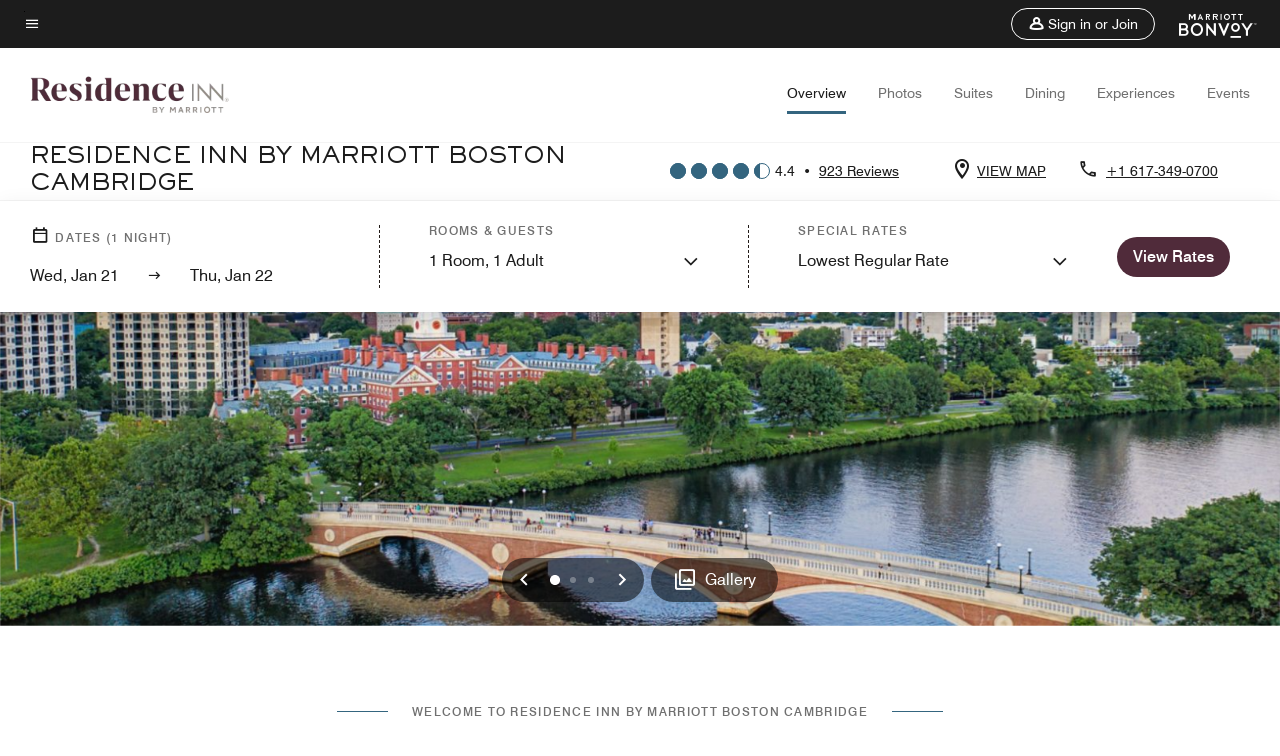

--- FILE ---
content_type: text/html; charset=utf-8
request_url: https://www.marriott.com/en-us/hotels/boscm-residence-inn-boston-cambridge/overview/
body_size: 60638
content:
<!DOCTYPE html><html lang="en-US"><head><script type="text/javascript" src="https://www.marriott.com/resources/654e75f246406f938b23f5e9f0ee55b0f0aafa2feb045" async ></script><script>var Pipe=(function(n,e){function t(){for(var n,e=c.length-1;e>=0;e--)if((n=c[e]).hasAttribute("data-pipe"))return n.removeAttribute("data-pipe"),n}function o(){0!==l.length||!n.readyState||"complete"!==n.readyState&&"interactive"!==n.readyState||v.onDone()}function r(n){return null!=n&&"object"==typeof n&&"function"==typeof n.then}function i(n,e,t,i){v.onBeforeInit(t,i);var a=n(e),f=function(){l.pop(),v.onAfterInit(t,i),o(t)};r(a)?a.then(f).catch(f):f()}function a(n,t){!1 in e||p.push({name:n,duration:Number(t),entryType:"tailor",startTime:e.now()||Date.now()-e.timing.navigationStart})}function f(n){return function(e){v[n]=e}}var u={},d={},c=n.getElementsByTagName("script"),l=[],p=[],s=function(){},v={onStart:s,onBeforeInit:s,onAfterInit:s,onDone:s},z=[];return{placeholder:function(n){u[n]=t()},start:function(n,e,o){d[n]=t(),e&&(l.push(n),v.onStart(o,n),!function(n,t,c){if(z.indexOf(e)!==-1)return !1;z.push(e);window.addEventListener("DOMContentLoaded",function(){if(n.getElementById(c))return !1;var r=n.createElement(t);(r.id=c),(r.defer=!0),(r.src=e),n.body.appendChild(r);})}(document,"script","esm-"+n))},end:function(n,e,r){var a,f=u[n],c=d[n],p=t(),s=c;if(f){do{a=s,s=s.nextSibling,f.parentNode.insertBefore(a,f)}while(a!==p);f.parentNode.removeChild(f)}for(a=c.nextSibling;a&&1!==a.nodeType;)a=a.nextSibling;a===p&&(a=void 0),c.parentNode.removeChild(c),p.parentNode.removeChild(p),e&&function(b){b=b&&b.__esModule?b["default"]:b;if("function"!=typeof b)return l.pop(),v.onBeforeInit(r,n),v.onAfterInit(r,n),void o();i(b,a,r,n)}(e);},loadCSS:/* @preserve - loadCSS: load a CSS file asynchronously. [c]2016 @scottjehl, Filament Group, Inc. Licensed MIT */function(e){function t(e){if(n.body)return e();setTimeout(function(){t(e)})}function o(){i.addEventListener&&i.removeEventListener("load",o),i.media="all"}var r,i=n.createElement("link"),a=(n.body||n.getElementsByTagName("head")[0]).childNodes;r=a[a.length-1];var f=n.styleSheets;i.rel="stylesheet",i.href=e,i.media="only x",t(function(){r.parentNode.insertBefore(i,r.nextSibling)});var u=function(n){for(var e=i.href,t=f.length;t--;)if(f[t].href===e)return n();setTimeout(function(){u(n)})};return i.addEventListener&&i.addEventListener("load",o),i.onloadcssdefined=u,u(o),i},onStart:f("onStart"),onBeforeInit:f("onBeforeInit"),onAfterInit:f("onAfterInit"),onDone:function(n){var e=v.onDone;v.onDone=function(){e(),n()}},addPerfEntry:a,addTTFMPEntry:function(n){a("ttfmp",n)},getEntries:function(){return p}}})(window.document,window.performance);</script>
<script src="/hybrid-presentation/api/v1/datalayer?localeKey=en_US"></script>
    

    <meta charset="UTF-8">
    




    
<script defer="defer" type="text/javascript" src="https://rum.hlx.page/.rum/@adobe/helix-rum-js@%5E2/dist/rum-standalone.js" data-routing="env=prod,tier=publish,ams=Marriott Intl. Administrative Services, Inc (Sites)"></script>
<link rel="preload" as="style" href="/etc.clientlibs/mcom-hws/clientlibs/clientlib-base.min.569a20d572bd560535b3c0a54ddfbdfc.css" type="text/css">



    
    
<link rel="preload" as="style" href="/etc.clientlibs/mcom-hws/clientlibs/clientlib-firstpaint.min.350d5793ddfe907ef377fac71c6f6d41.css" type="text/css">




    
<link rel="preload" as="style" href="/etc.clientlibs/mcom-hws/clientlibs/clientlib-sitev2.min.f8e71a4f58643e7171a14b2800adfacf.css" type="text/css">



    
        <link rel="preload" as="style" href="/etc.clientlibs/mcom-common/components/content/glide-js/v1/glide-js/clientlibs.e782746bfe9d9371679a65a63424c8d1.css" type="text/css">
    

    

    <link media="(max-width: 564px)" href="https://cache.marriott.com/is/image/marriotts7prod/ri-boscm-harvard-university-39626:Square?wid=564&amp;fit=constrain" rel="preload" as="image">
	<link media="(min-width: 565px) and (max-width: 767px)" href="https://cache.marriott.com/is/image/marriotts7prod/ri-boscm-harvard-university-39626:Square?wid=800&amp;fit=constrain" rel="preload" as="image">
	<link media="(min-width: 768px) and (max-width: 991px)" href="https://cache.marriott.com/is/image/marriotts7prod/ri-boscm-harvard-university-39626:Wide-Hor?wid=992&amp;fit=constrain" rel="preload" as="image">
	<link media="(min-width: 992px) and (max-width: 1199.99px)" href="https://cache.marriott.com/is/image/marriotts7prod/ri-boscm-harvard-university-39626:Pano-Hor?wid=1200&amp;fit=constrain" rel="preload" as="image">
	<link media="(min-width: 1200px) and (max-width: 1600px)" href="https://cache.marriott.com/is/image/marriotts7prod/ri-boscm-harvard-university-39626:Pano-Hor?wid=1600&amp;fit=constrain" rel="preload" as="image">
	<link media="(min-width: 1601px) and (max-width: 1920px)" href="https://cache.marriott.com/is/image/marriotts7prod/ri-boscm-harvard-university-39626:Pano-Hor?wid=1920&amp;fit=constrain" rel="preload" as="image">
	<link media="(min-width: 1921px)" href="https://cache.marriott.com/is/image/marriotts7prod/ri-boscm-harvard-university-39626:Feature-Hor?wid=1920&amp;fit=constrain" rel="preload" as="image">
    <title>Hotel in Kendall Square Cambridge, MA | Residence Inn Boston Cambridge</title>
    <link rel="icon" href="https://cache.marriott.com/Images/Mobile/MC_Logos/MarriottApple57x57.png" type="image/x-icon">
    
    	<link rel="alternate" hreflang="x-default" href="https://www.marriott.com/en-us/hotels/boscm-residence-inn-boston-cambridge/overview/">
    	<link rel="alternate" href="https://www.marriott.com/en-us/hotels/boscm-residence-inn-boston-cambridge/overview/" hreflang="en-us">
    
    	
    	<link rel="alternate" href="https://www.marriott.com/ja/hotels/boscm-residence-inn-boston-cambridge/overview/" hreflang="ja">
    
    
    
    <meta name="description" content="Enjoy an extended-stay at our pet-friendly hotel in Kendall Square. Our Boston hotel has spacious rooms, free breakfast and more">
    
    <meta http-equiv="X-UA-Compatible" content="IE=edge">
    <meta name="apple-mobile-web-app-capable" content="yes">
    <meta name="mobile-web-app-capable" content="yes">
    <meta name="apple-mobile-web-app-status-bar-style" content="black">
    <meta name="template" content="marriott-hws-core-content-page">
    <meta name="viewport" content="width=device-width, initial-scale=1">
    <meta http-equiv="Content-Security-Policy" content="upgrade-insecure-requests">
    <link rel="canonical" href="https://www.marriott.com/en-us/hotels/boscm-residence-inn-boston-cambridge/overview/">
    

	
    <meta property="og:image" content="https://cache.marriott.com/is/image/marriotts7prod/ri-boscm-harvard-university-39626:Wide-Hor?wid=1336&amp;fit=constrain">
    <meta property="og:title" content="Hotel in Kendall Square Cambridge, MA | Residence Inn Boston Cambridge">
    <meta property="og:description" content="Enjoy an extended-stay at our pet-friendly hotel in Kendall Square. Our Boston hotel has spacious rooms, free breakfast and more">
    <meta property="og:url" content="https://www.marriott.com/en-us/hotels/boscm-residence-inn-boston-cambridge/overview/">
    <meta property="og:locale" content="en_US">
    <meta property="og:site_name" content="Marriott Bonvoy">
    <meta property="og:latitude" content="42.3640653189002">
    <meta property="og:longitude" content="-71.088101622146">
    <meta property="og:type" content="website">

    <meta name="twitter:card" content="summary_large_image">
    <meta name="twitter:site" content="@MarriottIntl">
    <meta name="twitter:title" content="Hotel in Kendall Square Cambridge, MA | Residence Inn Boston Cambridge">
    <meta name="twitter:description" content="Enjoy an extended-stay at our pet-friendly hotel in Kendall Square. Our Boston hotel has spacious rooms, free breakfast and more">
    <meta name="twitter:image:src" content="https://cache.marriott.com/is/image/marriotts7prod/ri-boscm-harvard-university-39626:Wide-Hor?wid=1336&amp;fit=constrain">



    
    

    




    
    
        
    
<script type="text/javascript" src="/etc.clientlibs/mcom-hws/clientlibs/clientlib-firstpaint.min.3f51f96f26573d5297322047009cf17b.js" defer="" fetchpriority="high"></script>


    























<script>
        window.recentlyViewedProperty = {
            config: {
                maxCachedPropertiesLimit: "10",
                maxCachedPropertiesTab: "2",
                maxCachedPropertiesDesktop: "3",
                maxCachedPropertiesMobile: "2",
                maxCachedDaysLimit: "60"
            },
            recentlyViewedProperties: {
                name: "Residence Inn by Marriott Boston Cambridge",
                address: "120 Broadway, Cambridge, Massachusetts, USA, 02142",
                marshaCode: "boscm",
                imageUrl: "https:\/\/cache.marriott.com\/is\/image\/marriotts7prod\/ri\u002Dboscm\u002Dharvard\u002Duniversity\u002D39626:Feature\u002DHor?wid=100\x26fit=constrain",
                latitude: "42.3640653189002",
                longitude: "\u002D71.088101622146",
                marshaBrandCode: "ri",
                postalAddress: "02142",
                state: "Massachusetts",
                country: "USA"
            }
        };
        window.__TRANSLATED__BV_JS__ = {
            reviews: "Reviews",
            showMoreReviewsCTA: "Show More Reviews",
            guestReviewsCTA: "GUEST REVIEWS",
            readWhatGuestsText: "Read what guests had to say on their online satisfaction survey, completed after a confirmed stay",
            ratingsSummaryText: "Ratings Summary",
            wasItHelpfulText: "Was it helpful?",
            ratingSummaryToolTipText: "Ratings are compiled based on customer ratings provided in satisfaction surveys after guests have completed their stay.",
            responseFromText: "Response From Hotel",
            staffText: "Staff"
        };
        window.__HWS_AEM__ = {
            dateFormat: "ddd, MMM DD",
            flexibleDateFormat: "MMMM YYYY",
            localDateFormat: "MM\/DD\/YYYY",
            weekNameFormatForCalendar: "ddd"
        };
</script>
<!-- /*Hybrid JS libraries */-->

    
        
        <script data-pipe>Pipe.start(0)</script><script>window.__INITIAL_STATE__ = {};</script><style data-styled="true" data-styled-version="5.3.11">@font-face{font-family:Swiss-721-Condense;font-style:normal;font-weight:700;font-display:swap;src:url(//cache.marriott.com/aka-fonts/MarriottDigital/swiss/Swiss721BT-BoldCondensed.woff2) format('woff2'),url(//cache.marriott.com/aka-fonts/MarriottDigital/swiss/Swiss721BT-BoldCondensed.woff) format('woff');font-display:fallback;}/*!sc*/
@font-face{font-family:Swiss-721-Condense;font-style:normal;font-weight:900;font-display:swap;src:url(//cache.marriott.com/aka-fonts/MarriottDigital/swiss/Swiss721BT-BlackCondensed.woff2) format('woff2'),url(//cache.marriott.com/aka-fonts/MarriottDigital/swiss/Swiss721BT-BlackCondensed.woff) format('woff');font-display:fallback;}/*!sc*/
@font-face{font-family:Swiss721-BT;font-style:normal;font-weight:500;font-display:swap;src:url(//cache.marriott.com/aka-fonts/MarriottDigital/swiss/Swiss721BT-Medium.woff2) format('woff2'),url(//cache.marriott.com/aka-fonts/MarriottDigital/swiss/Swiss721BT-Medium.woff) format('woff');font-display:fallback;}/*!sc*/
@font-face{font-family:Swiss721-BT;font-style:normal;font-weight:400;font-display:swap;src:url(//cache.marriott.com/aka-fonts/MarriottDigital/swiss/Swiss721BT-Regular.woff2) format('woff2'),url(//cache.marriott.com/aka-fonts/MarriottDigital/swiss/Swiss721BT-Regular.woff) format('woff');font-display:fallback;}/*!sc*/
@font-face{font-family:Swiss721-BT-Medium;font-style:normal;font-weight:500;font-display:swap;src:url(//cache.marriott.com/aka-fonts/MarriottDigital/swiss/Swiss721BT-Medium.woff2) format('woff2'),url(//cache.marriott.com/aka-fonts/MarriottDigital/swiss/Swiss721BT-Medium.woff) format('woff');font-display:fallback;}/*!sc*/
@font-face{font-family:Swiss721-BT-Regular;font-style:normal;font-weight:400;font-display:swap;src:url(//cache.marriott.com/aka-fonts/MarriottDigital/swiss/Swiss721BT-Regular.woff2) format('woff2'),url(//cache.marriott.com/aka-fonts/MarriottDigital/swiss/Swiss721BT-Regular.woff) format('woff');font-display:fallback;}/*!sc*/
@font-face{font-family:MarriottIconsNew;font-style:normal;font-weight:500;font-display:swap;src:url(//cache.marriott.com/aka-fonts/mi-icons/mi-icons.woff2) format('woff2'),url(//cache.marriott.com/aka-fonts/mi-icons/mi-icons.woff) format('woff');font-display:fallback;}/*!sc*/
@font-face{font-family:BrandLogoIcons;font-style:normal;font-weight:500;font-display:swap;src:url(//cache.marriott.com/aka-fonts/mi-brand-logo-icons/mi-brand-logo-icons.woff2) format('woff2'),url(//cache.marriott.com/aka-fonts/mi-brand-logo-icons/mi-brand-logo-icons.woff) format('woff');font-display:fallback;}/*!sc*/
*{box-sizing:border-box;}/*!sc*/
html,body{border:0;font-size:100%;margin:0;padding:0;vertical-align:baseline;-webkit-scroll-behavior:smooth;-moz-scroll-behavior:smooth;-ms-scroll-behavior:smooth;scroll-behavior:smooth;}/*!sc*/
[class*="mi-icon-"]:before{display:inline-block;font-family:MarriottIconsNew;position:relative;-webkit-font-smoothing:antialiased;-moz-osx-font-smoothing:grayscale;}/*!sc*/
.mi-icon-book:before{content:"\e957";}/*!sc*/
.mi-icon-dropdown-down:before{content:"\e932";}/*!sc*/
.mi-icon-dropdown-up:before{content:"\e93a";}/*!sc*/
.mi-icon-plus:before{content:"\e95e";}/*!sc*/
.mi-icon-minus:before{content:"\e951";}/*!sc*/
.mi-icon-check:before{content:"\e92c";}/*!sc*/
.mi-icon-back-arrow-cropped:before{content:"\e929";}/*!sc*/
.mi-icon-right-arrow:before{content:"\e922";}/*!sc*/
.mi-icon-arrow-left:before{content:"\e921";}/*!sc*/
.mi-icon-arrow-right-cropped:before{content:"\e924";}/*!sc*/
.mi-icon-hour-guarantee:before{content:"\e915";}/*!sc*/
.mi-icon-location:before{content:"\e900";}/*!sc*/
.mi-icon-clock:before{content:"\e901";}/*!sc*/
.mi-icon-nearby:before{content:"\e9a5";}/*!sc*/
.mi-icon-cancel:before{content:"\e92b";}/*!sc*/
.mi-icon-search:before{content:"\e961";}/*!sc*/
.mi-icon-close:before{content:"\e92d";}/*!sc*/
.mi-icon-filter:before{content:"\e941";}/*!sc*/
.mi-icon-phone:before{content:"\e95d";}/*!sc*/
.mi-icon-website:before{content:"\e968";}/*!sc*/
.mi-icon-city:before{content:"\e986";}/*!sc*/
.mi-icon-info:before{content:"\e94a";}/*!sc*/
.mi-icon-forward-arrow:before{content:"\e942";}/*!sc*/
.mi-icon-arrow-up:before{content:"\e925";}/*!sc*/
.mi-icon-arrow-down:before{content:"\e932";}/*!sc*/
.h-r-label-form-field{display:block;text-transform:uppercase;font-size:0.75rem;font-weight:500;-webkit-letter-spacing:0;-moz-letter-spacing:0;-ms-letter-spacing:0;letter-spacing:0;line-height:1rem;-webkit-letter-spacing:0.08125rem;-moz-letter-spacing:0.08125rem;-ms-letter-spacing:0.08125rem;letter-spacing:0.08125rem;color:#231c19;font-family:Swiss721-BT-Medium,Helvetica,Arial,sans-serif;}/*!sc*/
@media screen and (min-width:48rem){.h-r-label-form-field{color:#767676;}}/*!sc*/
.h-r-form-field-txt{color:#767676;font-family:Swiss721-BT-Regular,Helvetica,Arial,sans-serif;font-size:1.125rem;-webkit-letter-spacing:0;-moz-letter-spacing:0;-ms-letter-spacing:0;letter-spacing:0;line-height:1.25rem;font-family:Swiss721-BT-Medium,Helvetica,Arial,sans-serif;}/*!sc*/
@media screen and (min-width:48rem){.h-r-form-field-txt{font-family:Swiss721-BT-Regular,Helvetica,Arial,sans-serif;font-size:1.125rem;-webkit-letter-spacing:0;-moz-letter-spacing:0;-ms-letter-spacing:0;letter-spacing:0;line-height:1.5rem;color:#231c19;}}/*!sc*/
@media (min-width:62rem){.h-r-form-field-txt{font-family:Swiss721-BT-Regular,Helvetica,Arial,sans-serif;font-size:1.375rem;-webkit-letter-spacing:0;-moz-letter-spacing:0;-ms-letter-spacing:0;letter-spacing:0;line-height:1.625rem;}}/*!sc*/
.h-r-form-field-txt-small{font-family:Swiss721-BT-Regular,Helvetica,Arial,sans-serif;font-size:0.875rem;-webkit-letter-spacing:0;-moz-letter-spacing:0;-ms-letter-spacing:0;letter-spacing:0;line-height:1.5rem;}/*!sc*/
.h-r-body-txt-medium{font-family:Swiss721-BT-Regular,Helvetica,Arial,sans-serif;font-size:0.875rem;-webkit-letter-spacing:0;-moz-letter-spacing:0;-ms-letter-spacing:0;letter-spacing:0;line-height:1rem;}/*!sc*/
.sr-only{position:absolute;width:0.0625rem;height:0.0625rem;padding:0;margin:-0.0625rem;overflow:hidden;-webkit-clip:rect(0,0,0,0);clip:rect(0,0,0,0);border:0;}/*!sc*/
.h-r-cta-primary-black{font-family:Swiss721-BT,Helvetica,Arial,sans-serif;font-size:1.125rem;font-weight:500;-webkit-letter-spacing:0;-moz-letter-spacing:0;-ms-letter-spacing:0;letter-spacing:0;line-height:1.25rem;text-align:center;border-radius:1.625rem;box-shadow:0 0.25rem 1.25rem 0 rgba(0,0,0,0.07);-webkit-text-decoration:none;text-decoration:none;display:inline-block;box-shadow:none;color:#ffffff;background-color:#231c19;padding:1rem 1.25rem;border:none;}/*!sc*/
@media screen and (min-width:48rem){.h-r-cta-primary-black{font-family:Swiss721-BT-Medium,Helvetica,Arial,sans-serif;}}/*!sc*/
@media (min-width:62rem){.h-r-cta-primary-black{font-size:0.875rem;line-height:1rem;}}/*!sc*/
.h-r-cta-primary-black:hover{-webkit-text-decoration:none;text-decoration:none;}/*!sc*/
@media screen and (min-width:48rem){.h-r-cta-primary-black{border-radius:1.4375rem;}}/*!sc*/
@media screen and (min-width:48rem){.h-r-cta-primary-black{background:#000000;padding:0.875rem 0.75rem;font-size:1.125rem;line-height:1.125rem;}}/*!sc*/
.h-r-cta-primary-white{font-family:Swiss721-BT,Helvetica,Arial,sans-serif;font-size:1.125rem;font-weight:500;-webkit-letter-spacing:0;-moz-letter-spacing:0;-ms-letter-spacing:0;letter-spacing:0;line-height:1.25rem;text-align:center;border-radius:1.625rem;box-shadow:0 0.25rem 1.25rem 0 rgba(0,0,0,0.07);-webkit-text-decoration:none;text-decoration:none;display:inline-block;box-shadow:none;color:#000000;background:#ffffff;width:100%;padding:1rem 0.75rem 1rem;border:none;}/*!sc*/
@media screen and (min-width:48rem){.h-r-cta-primary-white{font-family:Swiss721-BT-Medium,Helvetica,Arial,sans-serif;}}/*!sc*/
@media (min-width:62rem){.h-r-cta-primary-white{font-size:0.875rem;line-height:1rem;}}/*!sc*/
.h-r-cta-primary-white:hover{-webkit-text-decoration:none;text-decoration:none;}/*!sc*/
@media screen and (min-width:48rem){.h-r-cta-primary-white{border-radius:1.4375rem;}}/*!sc*/
.h-r-cta-secondary-white{font-family:Swiss721-BT,Helvetica,Arial,sans-serif;font-size:1.125rem;font-weight:500;-webkit-letter-spacing:0;-moz-letter-spacing:0;-ms-letter-spacing:0;letter-spacing:0;line-height:1.25rem;text-align:center;border-radius:1.625rem;box-shadow:0 0.25rem 1.25rem 0 rgba(0,0,0,0.07);-webkit-text-decoration:none;text-decoration:none;display:inline-block;box-shadow:none;color:#000000;background:#fcfcfc;border:0.09375rem solid #000000;padding:0.6875rem 0.75rem 0.8125rem;width:auto;}/*!sc*/
@media screen and (min-width:48rem){.h-r-cta-secondary-white{font-family:Swiss721-BT-Medium,Helvetica,Arial,sans-serif;}}/*!sc*/
@media (min-width:62rem){.h-r-cta-secondary-white{font-size:0.875rem;line-height:1rem;}}/*!sc*/
.h-r-cta-secondary-white:hover{-webkit-text-decoration:none;text-decoration:none;}/*!sc*/
@media screen and (min-width:48rem){.h-r-cta-secondary-white{border-radius:1.4375rem;}}/*!sc*/
@media screen and (min-width:48rem){.h-r-cta-secondary-white{font-size:0.875rem;line-height:1rem;}}/*!sc*/
.link-white{color:#ffffff;font-size:0.8125rem;line-height:1rem;font-family:Swiss721-BT-Medium,Helvetica,Arial,sans-serif;background:none;border:none;}/*!sc*/
.link-white:hover{cursor:pointer;-webkit-text-decoration:underline;text-decoration:underline;}/*!sc*/
.h-r-center-item{display:-webkit-box;display:-webkit-flex;display:-ms-flexbox;display:flex;-webkit-box-pack:center;-webkit-justify-content:center;-ms-flex-pack:center;justify-content:center;-webkit-align-items:center;-webkit-box-align:center;-ms-flex-align:center;align-items:center;}/*!sc*/
.custom-scrollbar::-webkit-scrollbar{width:0.3125rem;}/*!sc*/
.custom-scrollbar::-webkit-scrollbar-track{background:#ffffff;border-radius:0.125rem;margin:0.75rem 0;}/*!sc*/
.custom-scrollbar::-webkit-scrollbar-thumb{background-color:#c0c0c0;border-radius:0.125rem;}/*!sc*/
.custom-scrollbar::-webkit-scrollbar-thumb:hover{background:#878787;}/*!sc*/
.MuiAutocomplete-clearIndicator{visibility:hidden;}/*!sc*/
.MuiAutocomplete-endAdornment{position:absolute;}/*!sc*/
@media screen and (min-width:48rem){.blue-outline button:focus,.blue-outline input:focus + span{outline:0.125rem solid #065AF6;outline-offset:0.625rem;}}/*!sc*/
data-styled.g1[id="sc-global-hgGgbt1"]{content:"sc-global-hgGgbt1,"}/*!sc*/
</style><script data-pipe>Pipe.end(0)</script>
        <script data-pipe>Pipe.start(1)</script><script data-pipe>Pipe.end(1)</script>
    

    



    
<script type="text/javascript" src="/etc.clientlibs/mcom-hws/clientlibs/clientlib-hws-jquery.min.2f2d95e744ccc86178213cdf8a44f478.js" async=""></script>

     

	<script type="text/javascript">
    if (window.document.documentMode) {
  // Object.assign() - Polyfill For IE 

  if (typeof Object.assign != 'function') {
 
  Object.defineProperty(Object, "assign", {
    value: function assign(target, varArgs) { 
      'use strict';
      if (target == null) { 
        throw new TypeError('Cannot convert undefined or null to object');
      }
      var to = Object(target);
      for (var index = 1; index < arguments.length; index++) {
        var nextSource = arguments[index];
        if (nextSource != null) { 
          for (var nextKey in nextSource) {
            if (Object.prototype.hasOwnProperty.call(nextSource, nextKey)) {
              to[nextKey] = nextSource[nextKey];
            }
          }
        }
      }
      return to;
    },
    writable: true,
    configurable: true
  });
}
}
    	 var dataLayer = Object.assign({}, dataLayer, {
          "env_gdpr": "true",
          "env_ccpa": "true",
          "env_marketing": "true",
          "mrshaCode": "boscm",
          "prop_marsha_code": "BOSCM",
          "site_id": "US",
          "env_site_id": "US",          
          "brwsrLang": "en-us",
          "device_language_preferred": "en-us",
          "brndCode":"RI",
          "hotelLoc":"Cambridge,USA",
          "prop_address_city":"Cambridge",
          "prop_address_state_name":"Massachusetts",
          "prop_address_state_abbr":"MA",
          "prop_address_city_state_country":"Cambridge|MA|US",
          "prop_address_country_abbr":"US",
          "prop_address_lat_long":"42.3640653189002,-71.088101622146",
          "prop_brand_code":"RI",
          "prop_brand_name":"Residence Inn By Marriott",
          "prop_is_ers":"false",
          "page_data_layer_ready":"true",
          "prop_name":"Residence Inn by Marriott Boston Cambridge",
          "env_is_prod":"true",
          "prop_hws_tier":"Core",
		  "prop_brand_tier":"Longer Stays",
          "env_date_time":"2026-01-21 01:15",
          "env_site_name": "https://www.marriott.com/",
          "env_platform":"AEM-prod",
          "prop_hws_page":"overview",
          "prop_currency_type":"USD"
        });
    </script>
    
	    <script>
			(function(dataLayer){function getAkamaiBrowserLocation(){var req=new XMLHttpRequest();req.open('GET',document.location,!1),req.send(null);var headers=req.getResponseHeader('browser-akamai-loc-country');;window.__HWS_HEADER__ = {}; window.__HWS_HEADER__["x-request-id"]=req.getResponseHeader("x-request-id");return headers!=null&&headers!==void 0?headers.toUpperCase():void 0;}dataLayer.browser_akamai_loc_country= window.dataLayer.browser_akamai_loc_country?window.dataLayer.browser_akamai_loc_country:(window._satellite && window._satellite.getVar('browser_akamai_loc_country')) ? (window._satellite && window._satellite.getVar('browser_akamai_loc_country')):getAkamaiBrowserLocation();}(window.dataLayer||{}));
	    if(!window.dataLayer.browser_akamai_loc_country && window._satellite && window._satellite.getVar('browser_akamai_loc_country')){window.dataLayer.browser_akamai_loc_country = window._satellite && window._satellite.getVar('browser_akamai_loc_country')}
      </script>
    

		<script>
  			(function(g,b,d,f){(function(a,c,d){if(a){var e=b.createElement("style");e.id=c;e.innerHTML=d;a.appendChild(e)}})(b.getElementsByTagName("head")[0],"at-body-style",d);setTimeout(function(){var a=b.getElementsByTagName("head")[0];if(a){var c=b.getElementById("at-body-style");c&&a.removeChild(c)}},f)})(window,document,".header {opacity: 0 !important}",3E3);
		</script>



    
	    
	    
		
			<script src="//assets.adobedtm.com/launch-EN1ce795381cea451fa40478e502ecce2f.min.js" async=""></script>
	    
	    
    



    <script id="unap-schema-json" class="unap-schema-json" type="application/ld+json">
        {"@context":"https://schema.org","@type":"Hotel","name":"Residence Inn by Marriott Boston Cambridge","@id:":"https://www.marriott.com/en-us/hotels/boscm-residence-inn-boston-cambridge/overview/","image":"https://cache.marriott.com/content/dam/marriott-digital/ri/us-canada/hws/b/boscm/en_us/photo/unlimited/assets/ri-boscm-harvard-university-39626.jpg","description":"Experience a refreshing getaway at the newly renovated Residence Inn Boston Cambridge. Our hotel in Kendall Square, Cambridge MA is just one subway stop away from downtown Boston and near many attractions including Massachusetts General Hospital, Museum of Science, Fenway Park, Harvard University, MIT, TD Garden, Encore Boston Harbor and more. Relax and recharge in expansive apartment-style accommodations with fully equipped kitchens, separate living spaces and a thoughtful collection of modern amenities at our extended stay hotel in Boston. Fuel up for a full day in Massachusetts at our complimentary breakfast buffet and later enjoy cocktails and light fare at our new Theory Bar. Stay active in our 24-hour fitness center featuring Peloton Bikes, Matrix Fitness Equipment, and more. Host an intimate meeting in the boardroom or a special occasion for up to 100 guests in our redesigned meeting space in Cambridge, MA. The Residence Inn Boston Cambridge has everything you need to relax in a historic city.","address":{"@type":"PostalAddress","streetAddress":"120 Broadway","addressLocality":"Cambridge","addressRegion":"Massachusetts","addressCountry":"USA","postalCode":"02142"},"telephone":"+1 617-349-0700 ","checkinTime":"16:00","checkoutTime":"12:00","petsAllowed":"Pet fee $150/stay nonrefundable clean fee, excludes Service Animals","paymentAccepted":"Cash,Credit Cards","priceRange":"$ Rates Vary (Book Directly with Marriott Bonvoy to Get the Best Rates)","url":"https://www.marriott.com/en-us/hotels/boscm-residence-inn-boston-cambridge/overview/","hasMap":"https://www.google.com/maps/search/?api=1&query=42.3640653189002,-71.088101622146","parentOrganization":{"@type":"Organization","name":"Marriott International, Inc","url":"https://www.marriott.com/default.mi"}}
    </script>





    <script id="faq-schema-json" type="application/ld+json" data-faq-page="overview">
        {"@context":"https://schema.org","@type":"FAQPage","@id":"https://www.marriott.com/en-us/hotels/boscm-residence-inn-boston-cambridge/overview/#FAQ","mainEntity":[{"@type":"Question","name":"What are the check-in and check-out times at Residence Inn by Marriott Boston Cambridge?","acceptedAnswer":{"@type":"Answer","text":"The check-in time at Residence Inn by Marriott Boston Cambridge is 4:00 pm and the check-out time is 12:00 pm."}},{"@type":"Question","name":"Does Residence Inn by Marriott Boston Cambridge allow pets?","acceptedAnswer":{"@type":"Answer","text":"The pet policy at Residence Inn by Marriott Boston Cambridge is: ; [Pets Welcome, Pet fee $150/stay nonrefundable clean fee, excludes Service Animals, Non-Refundable Pet Fee Per Stay: $150.00, Maximum Number of Pets in Room: 2]"}},{"@type":"Question","name":"What are the parking options at Residence Inn by Marriott Boston Cambridge?","acceptedAnswer":{"@type":"Answer","text":"The parking options at Residence Inn by Marriott Boston Cambridge are: ; [Off-Site Parking: Public parking in Yellow Garage behind hotel, run by VPNE. 0.1 Miles, Electric Car Charging Station, Public garage passes sold at front desk for 55 USD per day with in/out access. Limited Availability.]"}},{"@type":"Question","name":"What property amenities are available at Residence Inn by Marriott Boston Cambridge?","acceptedAnswer":{"@type":"Answer","text":"The property amenities at Residence Inn by Marriott Boston Cambridge are: ; [Sustainability, Complimentary Wi-Fi, Free Full American and Hot Breakfast, Free Coffee/Tea in Lobby, All-Suites, Kitchen, Restaurant, Fitness Center, Business Center, Meeting Space, Convenience Store, Same Day Dry Cleaning, On-Site Laundry, Wake-Up Calls, Mobile Key, Service Request, Guest Room Entertainment]"}},{"@type":"Question","name":"Does Residence Inn by Marriott Boston Cambridge have in-room Wi-Fi?","acceptedAnswer":{"@type":"Answer","text":"Yes, Residence Inn by Marriott Boston Cambridge has in-room Wi-Fi available to hotel guests. Marriott Bonvoy members receive complimentary in-room Internet access when they book direct. Sign up for Marriott Bonvoy for free as you complete your Residence Inn by Marriott Boston Cambridge booking."}},{"@type":"Question","name":"What is the closest airport near Residence Inn by Marriott Boston Cambridge?","acceptedAnswer":{"@type":"Answer","text":"The closest airport near Residence Inn by Marriott Boston Cambridge is Boston Logan International Airport (BOS). BOS is located approximately 5.1 Miles from the hotel."}},{"@type":"Question","name":"Does Residence Inn by Marriott Boston Cambridge have electric vehicle charging stations?","acceptedAnswer":{"@type":"Answer","text":"Yes, Residence Inn by Marriott Boston Cambridge has electric vehicle charging stations (subject to availability)."}},{"@type":"Question","name":"Does Residence Inn by Marriott Boston Cambridge offer free breakfast?","acceptedAnswer":{"@type":"Answer","text":"Yes, Residence Inn by Marriott Boston Cambridge offers free breakfast to guests staying at the hotel. ; [Free Full American Breakfast is available at Residence Inn by Marriott Boston Cambridge during the following hours: Monday-Friday 6:30 - 9:30 AM, Saturday-Sunday 7:00 - 10:00 AM., Free Hot Breakfast is available at Residence Inn by Marriott Boston Cambridge during the following hours: Monday-Friday 6:30 - 9:30 AM, Saturday-Sunday 7:00 - 10:00 AM.]"}}]}
    </script>

<!--  Added for showing reviews/ratings on Photos page -->


    
        <script id="breadcrumb-schema-json" type="application/ld+json">
            {"@context":"https://schema.org","@type":"BreadcrumbList","itemListElement":[{"@type":"ListItem","position":1,"name":"Marriott Bonvoy","item":"https://www.marriott.com/default.mi"},{"@type":"ListItem","position":2,"name":"USA","item":"https://www.marriott.com/en-us/destinations/united-states.mi"},{"@type":"ListItem","position":3,"name":"Massachusetts","item":"https://www.marriott.com/en-us/destinations/united-states/massachusetts.mi"},{"@type":"ListItem","position":4,"name":"Residence Inn by Marriott Boston Cambridge"}]}
        </script>
    




    
    
    

    

    
    



    
    



    

    

    
    
<script>const ak_sgnl = '4a917'; console.log(ak_sgnl);</script></head>
    <body data-comp-prefix="app-js__" class=" core-content-page core-page generic-page page basicpage  marriott-aem CoreTemplate   show-header-skeleton  brandCode_RI Longer StaysBrandGlobal  no-badge" id="core-content-page-17eb0994e2" style="width: 100%;">
    





    
<link rel="stylesheet" href="/etc.clientlibs/mcom-hws/clientlibs/clientlib-base.min.569a20d572bd560535b3c0a54ddfbdfc.css" type="text/css">




    
    
<link rel="stylesheet" href="/etc.clientlibs/mcom-hws/clientlibs/clientlib-firstpaint.min.350d5793ddfe907ef377fac71c6f6d41.css" type="text/css">





    
<link rel="stylesheet" href="/etc.clientlibs/mcom-hws/clientlibs/clientlib-sitev2.min.f8e71a4f58643e7171a14b2800adfacf.css" type="text/css">




    
    
<link rel="stylesheet" href="/etc.clientlibs/mcom-hws/clientlibs/clientlib-sign-in.min.ef47ab20719059819fd46b0afcc6939b.css" type="text/css">





    
        <link rel="stylesheet" href="/etc.clientlibs/mcom-common/components/content/glide-js/v1/glide-js/clientlibs.e782746bfe9d9371679a65a63424c8d1.css">
    

    


<link rel="stylesheet" href="https://www.marriott.com/mi-assets/mi-global/brand-framework/brand-config.RI.css" type="text/css">


    <svg role="img" alt="icon" width="0" class="svg-icon" height="0" style="position:absolute">
        <defs>
            
            
            
                




                



                </defs></svg><div class="page-wrap">
                    


<div class="data-page page basicpage">




    
    
    <div class="global-nav">
<div class="m-header global-nav app-js__global-nav marriott-aem global-nav__background" data-api-endpoint="/hybrid-presentation/api/v1/getUserDetails">
    <div class="global-nav-top">
        <div class="global-nav-top__container">
            <div class="global-nav-color-scheme-container color-scheme2">
                
                <div class="global-nav-top__container__bg  max-width-1920 w-100 m-auto d-flex flex-wrap flex-row justify-content-between align-items-center px-3 px-xl-4 py-2">
                    <div class="custom_click_track global-nav-top-left" data-custom_click_track_value="HWS Global Bonvoy Nav|Hamburger Button|internal">
                        <a href="#main" class="hide-from__screen skipToMain">Skip to
                            main content</a>
                        <button class="global-nav-global-menu-link p-0" aria-expanded="false">
                            <span class="icon-menu"></span>
                            <span class="sr-only">Menu text</span>
                        </button>
                    </div>
                    <div class="global-nav-top-right d-flex justify-content-between align-items-center">
                        
                            
                                <ul class="standard inverse">
                                    <li class="m-header__sign-in t-global-nav-items font-nav-items" data-sign-in-text="Sign In,">
                                        <a href="#" role="button" class="m-button-s m-button-secondary m-header__btn m-header__top-nav-btn m-dialog-btn custom_click_track m-header__top-nav-btn d-flex justify-content-between align-items-center px-3 py-2" aria-label="Sign in or Join" data-dialog-id="m-header-signin-dialog-header" data-overlay-endpoint="/signInOverlay.mi" data-loading-msg="Loading..." data-error-msg="The content could not be loaded" data-location-text="Global Nav" data-click-track-enable="true" data-custom_click_track_value="HWS Global Bonvoy Nav|Sign In|internal" data-sign-in-click-track-enabled="true" data-remembered-user-location="signin_rem_tooltip" data-mytrip-label="My Trips" data-signed-in-user-location="Logged-in User">
                                            <span class="m-header__top-nav-icon icon-round icon-nav---account m-0"></span>
                                            <span class="m-header__top-nav-txt t-font-s d-none d-xl-block ml-1">Sign in or Join</span>
                                        </a>
                                    </li>
                                    <li class="d-none m-header__acnt t-global-nav-items font-nav-items" data-hello-text="Hello,">
                                        <a href="/loyalty/myAccount/default.mi" target="_blank" class="m-header__btn m-header__top-nav-btn custom_click_track m-header__top-nav-btn--account d-flex justify-content-between align-items-center px-3" data-location-text="Logged-in User" data-click-track-enable="true" data-mytrip-label="My Trips" data-custom_click_track_value="Logged-in User|SIGN IN|external">
                                            <span class="m-header__top-nav-icon icon-round icon-nav---account-alt-active icon-inverse m-0"></span>
                                            <span class="d-none d-xl-block t-font-s mx-1">My Account</span>
                                            <span class="icon-external-arrow d-none d-xl-block"></span>
                                        </a>
                                    </li>
                                </ul>
                                <form anonymous-action="/mi/phoenix-account-auth/v1/sessionTimeOut" loggedin-action="/mi/phoenix-account-auth/v1/sessionTimeOut" class="d-none session-timeout">
    <input type="hidden" name="expiredIn" value="1800000">
</form>

                            
                            <a class="p-0 m-0" href="https://www.marriott.com/default.mi" aria-label="Marriott Bonvoy">
                                <div class="t-program-logo-xs icons-fg-color ml-4"></div>
                            </a>
                        
                    </div>
                </div>
            </div>
            

    <div class="global-nav-menu-container color-scheme1">
        <div class="global-nav-main-menu pb-xl-4">
            <div class="global-nav-main-menu__closeSection d-flex justify-content-between align-items-center pl-4 pr-3 pr-xl-4 py-3">
                <span class="icon-clear" tabindex="0" aria-label="menu close button"></span>
                <span class="sr-only">Menu close text</span>
                <a href="https://www.marriott.com/default.mi" class="p-0 m-0 custom_click_track" data-custom_click_track_value="HWS Global Bonvoy Nav | Global Bonvoy Nav - Bonvoy Logo | internal">
                    <div class="t-program-logo-xs" aria-label="Marriott Bonvoy">
                        <span class="sr-only">Marriott Logo</span>
                    </div>
                </a>
            </div>
            <div class="mobileHeaderContent d-xl-none">
                <div class="subNavLinks d-flex d-xl-none px-4 pb-3 pt-3"></div>
            </div>
            <div class="d-flex d-xl-none align-items-center justify-content-center py-4 mb-3">
                <a href="" class="p-0 m-0"><span class="t-program-logo-color-s" aria-label="Marriott Bonvoy"></span>
                    <span class="sr-only">Marriott Logo</span>
                </a>
            </div>
            <div class="global-nav-main-menu__content pl-4 pr-3 pr-xl-4">
                <ul class="pt-4 pb-2">
                    <li class="pb-4">
                        <a href="https://www.marriott.com/search/default.mi" class="global-nav-menu-link d-flex justify-content-between text-left t-subtitle-l">
                            <span>Find &amp; Reserve</span>
                            <span class="icon-arrow-right icon-m d-xl-none"></span>
                        </a>
                    </li>
                
                    <li class="pb-4">
                        <a href="https://www.marriott.com/offers.mi" class="global-nav-menu-link d-flex justify-content-between text-left t-subtitle-l">
                            <span>Special Offers</span>
                            <span class="icon-arrow-right icon-m d-xl-none"></span>
                        </a>
                    </li>
                
                    <li class="pb-4">
                        <a href="https://www.marriott.com/meeting-event-hotels/meeting-planning.mi" class="global-nav-menu-link d-flex justify-content-between text-left t-subtitle-l">
                            <span>Meetings &amp; Events</span>
                            <span class="icon-arrow-right icon-m d-xl-none"></span>
                        </a>
                    </li>
                
                    <li class="pb-4">
                        <a href="https://www.vacationsbymarriott.com/" class="global-nav-menu-link d-flex justify-content-between text-left t-subtitle-l">
                            <span>Vacations</span>
                            <span class="icon-arrow-right icon-m d-xl-none"></span>
                        </a>
                    </li>
                
                    <li class="pb-4">
                        <a href="https://www.marriott.com/brands.mi" class="global-nav-menu-link d-flex justify-content-between text-left t-subtitle-l">
                            <span>Our Brands</span>
                            <span class="icon-arrow-right icon-m d-xl-none"></span>
                        </a>
                    </li>
                
                    <li class="pb-4">
                        <a href="https://www.marriott.com/credit-cards.mi" class="global-nav-menu-link d-flex justify-content-between text-left t-subtitle-l">
                            <span>Our Credit Cards</span>
                            <span class="icon-arrow-right icon-m d-xl-none"></span>
                        </a>
                    </li>
                
                    <li class="pb-4">
                        <a href="https://www.marriott.com/loyalty.mi" class="global-nav-menu-link d-flex justify-content-between text-left t-subtitle-l">
                            <span>About Marriott Bonvoy</span>
                            <span class="icon-arrow-right icon-m d-xl-none"></span>
                        </a>
                    </li>
                
                    <li class="pb-4">
                        <a href="https://careers.marriott.com/" class="global-nav-menu-link d-flex justify-content-between text-left t-subtitle-l">
                            <span>Careers at Marriott</span>
                            <span class="icon-arrow-right icon-m d-xl-none"></span>
                        </a>
                    </li>
                </ul>
                <div class="global-nav-main-menu__content-language-container d-flex flex-row py-4">
                    <button class="languageSelector t-font-s d-flex align-items-center mr-4 mr-xl-3 p-0">
                        <span class="icon-globe mr-2 sr-only"> Language Selector</span>
                        
                            
                            <span class="d-block h-100">English(US)</span>
                        
                            
                            
                        
                    </button>
                    <a class="help t-font-s d-flex align-items-center p-0" href="https://help.marriott.com/s/">
                        <span class="icon-help mr-2"></span>
                        <span class="d-block h-100 help-text">Help</span>
                    </a>
                </div>
            </div>
            <div class="global-nav-main-menu__safetyDetails pl-4 pr-3 pr-xl-4 pt-2 pb-3 pb-xl-0">
                <p class="t-subtitle-m m-0 py-4 global-nav-main-menu__safetyText"></p>
                
            </div>
        </div>
    </div>
    


        </div>
        
        <div class="global-nav-menu-container-placeholder d-xl-none"></div>
    </div>
    
<div class="global-nav__language-container-modal d-none align-items-center w-100">
        <div class="container px-0 px-xl-5">
            <div class="modalContainer d-flex d-xl-block flex-column ">
                <div class="modalContainer__label d-flex justify-content-between w-100 px-3 px-xl-4 py-3">
                    <span class="t-label-s d-flex align-items-center pl-2 pl-xl-0">Select a Language</span>
                    <span class="modalClose icon-clear" aria-label="language modal close button"></span>
                </div>
                <div class="modalContainer__languagesList d-flex flex-column flex-xl-row px-2 pt-xl-4">
                        <div class="flex-fill pl-4 col pr-0 pt-4 pt-xl-0">
                            <p class="t-subtitle-l m-0 pb-3 pb-xl-4"></p>
                            <div class="pl-3">
                                <a href="https://www.marriott.com/en-us/hotels/boscm-residence-inn-boston-cambridge/overview/" data-localecode="en_us" class="t-font-s d-block pb-3 active">English(US)</a>
                            
                                <a href="https://www.marriott.com/ja/hotels/boscm-residence-inn-boston-cambridge/overview/" data-localecode="ja" class="t-font-s d-block pb-3 ">日本語</a>
                            </div>
                        </div>
                </div>
                <div class="modalContainer__closeBtn mt-auto mt-xl-0 d-flex justify-content-center justify-content-xl-end px-4 py-3 py-xl-4">
                    <button class="modalClose m-button-m m-button-secondary p-0 px-xl-4">
                        <span class="px-xl-2">Close</span>
                    </button>
                </div>
            </div>
        </div>
    </div>
    
    


</div>
<div class="mdc-dialog " id="m-header-signin-dialog-header">
    <div class="mdc-dialog__container">
        <div class="mdc-dialog__surface" role="dialog" aria-modal="true">
            <button class="m-dialog-close-btn icon-clear">
                <span class="sr-only">Close Dialog</span>
            </button>
            <div id="container-801da3de78" class="cmp-container">
                <div class="aem-Grid aem-Grid--12 aem-Grid--default--12 ">
                    <div class="signin aem-GridColumn aem-GridColumn--default--12">
                        <div class="modal-content mfp-content header-overlay standard standard">
                            <div class="header-overlay__msg"></div>
                        </div>
                    </div>
                </div>
            </div>
        </div>
        <div class="mdc-dialog__scrim"></div>
    </div>
</div>
</div>


</div>




	
		<div class="data-page page basicpage">




    
    
    <div class="header">
    
    
    
    
    
    
    
    <div class="marriott-header non-trc-header app-js__marriott-header w-100 color-scheme1" data-colorscheme="color-scheme1">
        <div class="marriott-header-top d-flex flex-wrap ">
            <div class="marriott-header-menu-container">
                <div class="marriott-header-bottom pt-xl-1 ">
                    <div class="max-width-1920 w-100 m-auto d-flex flex-wrap justify-content-between pt-xl-2 pb-xl-1">
                        <div class="marriott-header-bottom-left d-flex flex-nowrap col-3">
                            <div class="marriott-header-logo">
                                <a href="https://www.marriott.com/en-us/hotels/boscm-residence-inn-boston-cambridge/overview/" class="custom_click_track marriott-header-logo-link d-flex align-items-center marriott-header__brand-logo-RI" data-custom_click_track_value="HWS Hotel Navigation | Hotel Navigation - Hotel Logo | internal">
                                    
                                        <img src="https://cache.marriott.com/content/dam/marriott-digital/ri/global-property-shared/en_us/logo/assets/ri_logo_L.png" class="marriott-header-primary-logo" alt="Residence Inn">
                                    
                                    
                                    
                                </a>
                                <div class="marriott-mobile-rating-summary pt-3"></div>
                            </div>
                            <h2 class="marriott-header-mobile-title t-subtitle-xl">Residence Inn by Marriott Boston Cambridge</h2>
                        </div>
                        <div class="hotel-badges-container d-flex d-xl-none w-100 align-items-center justify-content-center py-2 color-scheme1">
                            <div class="hotel-badges app-js__hotel-badges d-block pl-4 mr-5">
                                <div class="hotel-badges__badge t-overline-normal text-uppercase d-none" data-primary-hotel-badge="true" data-primary-label="New Hotel" data-primary-start-date="1999-02-01" data-primary-end-date="1999-07-31"></div>
                            </div>
                        </div>
                        <div class="d-none" data-bv-show="rating_summary" data-bv-product-id="boscm"></div>
                        <div class="d-none" data-bv-show="reviews" data-bv-product-id="boscm"></div>
                        <div class="bazaarvoice app-js__bazaarvoice d-none justify-content-center align-items-center container">
                        </div>
                        <div class="marriott-header-bottom-right flex-wrap col-9 cmp-list">
    <ul class="d-flex" id="navigation-list-43d76f4ab2">
        
        <li>
            <a href="https://www.marriott.com/en-us/hotels/boscm-residence-inn-boston-cambridge/overview/" class="t-font-s m-header-primary-link  active custom_click_track" data-custom_click_track_value="HWS Hotel Navigation|Overview|internal">Overview </a>
        </li>
    
        
        <li>
            <a href="https://www.marriott.com/en-us/hotels/boscm-residence-inn-boston-cambridge/photos/" class="t-font-s m-header-primary-link   custom_click_track" data-custom_click_track_value="HWS Hotel Navigation|Photos|internal">Photos </a>
        </li>
    
        
        <li>
            <a href="https://www.marriott.com/en-us/hotels/boscm-residence-inn-boston-cambridge/rooms/" class="t-font-s m-header-primary-link   custom_click_track" data-custom_click_track_value="HWS Hotel Navigation|Rooms|internal">Suites </a>
        </li>
    
        
        <li>
            <a href="https://www.marriott.com/en-us/hotels/boscm-residence-inn-boston-cambridge/dining/" class="t-font-s m-header-primary-link   custom_click_track" data-custom_click_track_value="HWS Hotel Navigation|Dining|internal">Dining </a>
        </li>
    
        
        <li>
            <a href="https://www.marriott.com/en-us/hotels/boscm-residence-inn-boston-cambridge/experiences/" class="t-font-s m-header-primary-link   custom_click_track" data-custom_click_track_value="HWS Hotel Navigation|Experiences|internal">Experiences </a>
        </li>
    
        
        <li>
            <a href="https://www.marriott.com/en-us/hotels/boscm-residence-inn-boston-cambridge/events/" class="t-font-s m-header-primary-link   custom_click_track" data-custom_click_track_value="HWS Hotel Navigation|Events|internal">Events </a>
        </li>
    </ul>
</div>

    


                    </div>
                </div>
                
                <div class="marriott-header-subnav sticky-nav-header color-scheme1" data-mobile-reserve-bar-color-scheme="color-scheme1" data-desktop-reserve-bar-color-scheme="color-scheme1">
                    <div class="max-width-1920 w-100 m-auto d-xl-flex justify-content-xl-between">
                        <div class="marriott-header-subnav__title d-flex">
                            <h3 class="marriott-header-subnav__title-heading pr-3 my-auto t-subtitle-xl">
                                Residence Inn by Marriott Boston Cambridge</h3>
                            <div class="marriott-header-subnav__rating_sumary my-auto">
                            </div>
                            <div class="hotel-badges app-js__hotel-badges d-block pl-4 mr-5">
                                <div class="hotel-badges__badge t-overline-normal text-uppercase d-none" data-primary-hotel-badge="true" data-primary-label="New Hotel" data-primary-start-date="1999-02-01" data-primary-end-date="1999-07-31"></div>
                            </div>
                        </div>
                        <div class="marriott-header-subnav__menu">
                            <div class="marriott-header-subnav__menu__submenu withImage leftSide">
                                <div class="marriott-header-subnav__menu__submenu__icon">
                                    <span class="icon-location icon-m"></span>
                                </div>
                                <a href="https://www.google.com/maps/search/?api=1&amp;query=42.3640653189002,-71.088101622146" class="marriott-header-subnav__menu__submenu__text m-header-secondary-link uppercase custom_click_track nonChineseContent t-font-s pl-2 google-map-link" data-custom_click_track_value="HWS Hotel Sub Header|Hotel Sub Header - View Map |external" tabindex="-1" target="_blank">VIEW MAP</a>
                                <a href="https://map.baidu.com/search/?latlng=42.3640653189002,-71.088101622146" class="marriott-header-subnav__menu__submenu__text m-header-secondary-link uppercase custom_click_track chineseContent loading-map t-font-s pl-2 baidu-map-link" data-custom_click_track_value="HWS Hotel Sub Header|Hotel Sub Header - View Map | external" tabindex="-1" target="_blank">VIEW MAP</a>
                            </div>
                            <div class="marriott-header-subnav__menu__submenu withImage rightSide">
                                <div class="marriott-header-subnav__menu__submenu__icon" aria-hidden="true">
                                    <span class="icon-phone icon-m"></span>
                                </div>
                                <a href="tel:+1%20617-349-0700%20" class="marriott-header-subnav__menu__submenu__text m-header-secondary-link t-font-s custom_click_track pl-2" dir="ltr" data-custom_click_track_value="HWS Hotel Sub Header|Hotel Sub Header - Click to Call |external" tabindex="0" aria-label="Contact us at phone +1 617-349-0700 ">+1 617-349-0700 </a>
                            </div>
                            
                            <div class="marriott-header-subnav__rating_sumary py-3">
                            </div>
                            
                            <div class="marriott-header-subnav__menu__reserve d-xl-none color-scheme1 d-xl-none" data-mobile-color-scheme="color-scheme1">
                                <button class="marriott-header-subnav__menu__reserve__button m-button-m m-button-primary custom_click_track" aria-expanded="false" data-custom_click_track_value="HWS Hotel Sub Header|Hotel Sub Header - Check Availability CTA Drop Down |external">
                                    <span class="marriott-header-subnav__menu__reserve__button-text">Check Availability</span>
                                </button>
                            </div>
                            
                        </div>
                    </div>
                </div>
            </div>
            <!-- Reserve -->
            <div class="marriott-header-subnav-reserve sticky-nav-header justify-content-xl-between flex-column flex-xl-row w-100  color-scheme1 coreReserve d-none d-xl-flex">
                <div class="marriott-header-subnav-reserve__mob__header d-block d-xl-none p-4 my-2">
                    <button class="marriott-header-subnav-reserve__mob__header__close p-0" aria-label="close">
                        <span class="icon-back-arrow"></span>
                    </button>
                </div>
                <a class="marriott-header-subnav-reserve__mob__sub__back roomsNGuestsCancel t-font-xs hide py-4 px-3">Cancel</a>
                <div class="marriott-header-subnav-reserve__sub calendarSection my-xl-4 mb-4 mb-xl-0 pl-4 pl-xl-0 pr-4 pr-xl-0">
                    <div class="mobileFixedSection">
                        <div class="marriott-header-subnav-reserve__sub__label d-flex align-items-center t-overline-normal pb-xl-2 mb-xl-1">
                            <span class="icon-calendar t-font-m icon-m mr-1"></span>
                            <span class="marriott-header-subnav-reserve__sub__label__left mr-1">DATES</span>
                            <span class="marriott-header-subnav-reserve__sub__label__right">
                  (<span class="dateSelectionNumOfNights">1</span>
                  <span class="night"> NIGHT)</span>
                  <span class="nights hide"> NIGHTS)</span>
                  </span>
                        </div>
                        <div id="datesInput" class="marriott-header-subnav-reserve__sub__input swap--xs--t-font-s swap--lg--t-font-m d-xl-block pb-2 pb-xl-0 pt-2 pt-xl-0" tabindex="0">
                  <span class="inputSection w-100 d-xl-block " data-identity="specific">
                  <span class="fromDateSection flex-fill mr-4 mr-xl-0"></span>
                  <span class="icon-forward-arrow px-4 d-none d-xl-inline"></span>
                  <span class="toDateSection flex-fill"></span>
                  </span>
                            <span class="inputSection w-100 hide" data-identity="flexible">
                  Flexible in
                  </span>
                        </div>
                    </div>
                    <div class="marriott-header-subnav-reserve__sub__floatsec d-flex flex-column align-items-center ml-xl-4 dateSelectionSec hide">
                        <button class="marriott-header-subnav-reserve__sub__floatsec__close" data-dismiss="close" aria-label="Close">
                            <span class="icon-clear icons-fg-color" title="Close"></span>
                        </button>
                        <div class="marriott-header-subnav-reserve__sub__floatsec__tab d-flex py-4 py-xl-0">
                            <button class="marriott-header-subnav-reserve__sub__floatsec__tab__btn t-label-s pl-4 pr-3 py-2 active" data-id="specific">Specific Dates
                            </button>
                            <button class="marriott-header-subnav-reserve__sub__floatsec__tab__btn t-label-s pl-3 pr-4 py-2" data-id="flexible">Flexible Dates
                            </button>
                        </div>
                        <div class="weekDays t-font-xs d-flex d-xl-none justify-content-around w-100 px-3 pb-2">
                            <span>S</span>
                            <span>M</span>
                            <span>T</span>
                            <span>W</span>
                            <span>T</span>
                            <span>F</span>
                            <span>S</span>
                        </div>
                        <div id="specific" class="marriott-header-subnav-reserve__sub__floatsec__tab__tabcontent marriott-header-subnav-reserve__sub__floatsec__tab__tabcontent__daterangepicker w-100 px-xl-3" data-specific-nights="1" data-from-date="" data-to-date="" data-done-label="Done" data-viewrates-label="View Rates" data-viewrates-specific-click-track-value="HWS View Rates | Date Picker Specific |internal" data-viewrates-flexible-click-track-value="HWS View Rates | Date Picker Flexible |internal">
                        </div>
                        <div id="flexible" class="marriott-header-subnav-reserve__sub__floatsec__tab__tabcontent marriott-header-subnav-reserve__sub__floatsec__tab__tabcontent__flexiblesection w-100 d-flex flex-column align-items-center hide" data-flexible-nights="1" data-flexible-text="Flexible in">
                            <div class="flexible__text d-inline-flex justify-content-center align-items-center py-4 mb-4 mt-xl-4">
                                <span class="t-subtitle-m pr-5">Number of Nights</span>
                                <div class="flexible__increase-decrease-buttons d-flex justify-content-center align-items-center ml-4">
                                    <button class="decrease-button d-flex align-items-start justify-content-center" data-minallowed="1" aria-label="Decrease number of nights" disabled="">
                                        <span>-</span>
                                    </button>
                                    <div class="t-subtitle-m px-2">
                                        <span class="flexibleNumberOfNightsValue px-3">1</span>
                                        <input type="hidden" value="1" class="flexibleNumberOfNights" aria-hidden="true" hidden="">
                                    </div>
                                    <button class="increase-button d-flex align-items-center justify-content-center px-0 pb-1 pb-xl-0" data-max-allowed="9" aria-label="Increase number of nights"><span>+</span>
                                    </button>
                                </div>
                            </div>
                            <div class="flexible__months d-flex align-items-center justify-content-center flex-wrap pb-xl-4 mt-3 mb-5 mb-xl-2">
                            </div>
                            <div class="flexible__done-button align-self-end pb-xl-4 mb-xl-3 mx-auto color-scheme1">
                                <button class="m-button-secondary flexible__done-real-button" data-dismiss="close">
                                    <span class="d-none d-xl-block px-3 flexible__done-button-done-text">Done</span>
                                    <span class="d-block d-xl-none flexible__done-button-dynamic-text">
                        <span class="flexible__done-button-continue-text" data-continue-text="Continue with " data-view-rates="View Rates" data-view-rates-for="View Rates for" data-done-text="Done">Continue with </span>
                        <span class="noOfNights"></span>
                        <span class="night"> NIGHT</span>
                        <span class="nights hide"> NIGHTS</span>
                     </span>
                                </button>
                            </div>
                        </div>
                    </div>
                </div>
                <div class="seperatorLine d-none d-xl-block my-4"></div>
                <div class="marriott-header-subnav-reserve__sub roomsAndGuestsSection my-xl-4 mb-4 mb-xl-0 pl-4 pl-xl-0 pr-4 pr-xl-0">
                    <div class="marriott-header-subnav-reserve__sub__label t-overline-normal pb-xl-2 mb-xl-1">
                        Rooms &amp; Guests
                    </div>
                    <div class="marriott-header-subnav-reserve__sub__input pb-2 pb-xl-0 pt-2 pt-xl-0 swap--xs--t-font-s swap--lg--t-font-m" aria-label="Select number of guests dropdown" id="guestsValue" role="button" tabindex="0" aria-expanded="false">
               <span class="totalValuePlace">
               <span class="roomsCount">1</span>
               <span class="room">Room, </span>
               <span class="rooms hide">Rooms, </span>
               <span class="adultsCount">1</span>
               <span class="adult ">Adult</span>
               <span class="adults hide">Adults</span>
               <span class="childCount hide">1</span>
               <span class="child hide"> Child</span>
               <span class="children hide"> Children</span>
               </span>
                        <span class="marriott-header-subnav-reserve__sub__input__icon m-icon icon-arrow-right d-xl-none"></span>
                        <span class="marriott-header-subnav-reserve__sub__input__icon m-icon icon-arrow-down d-none d-xl-block"></span>
                    </div>
                    <div class="marriott-header-subnav-reserve__sub__floatsec d-flex flex-column roomsGuestSec pt-4 pt-xl-0 hide">
                        <input type="hidden" value="8" class="maxGuestPerRoom" aria-hidden="true" hidden="">
                        <button class="marriott-header-subnav-reserve__sub__floatsec__close roomsNGuestsClose" data-dismiss="close" aria-label="Close">
                            <span class="icon-clear icons-fg-color" title="Close"></span>
                        </button>
                        <div class="d-flex flex-column flex-xl-row px-3 px-xl-5 mx-0 mx-xl-5 pb-5 pb-xl-0 mb-5 mb-xl-0">
                            <div class="w-100 px-0 px-xl-2">
                                <div class="marriott-header-subnav-reserve__sub__floatsec__title t-overline-normal pb-0 pb-xl-3">
                                    
                                    
                                    
                                        Maximum <span>8</span>
                                        guests per room
                                    
                                </div>
                                <div class="marriott-header-subnav-reserve__sub__floatsec__rgsel d-flex justify-content-between align-items-center py-4">
                                    <div class="marriott-header-subnav-reserve__sub__floatsec__rgsel__text">
                                        <div class="marriott-header-subnav-reserve__sub__floatsec__rgsel__text__val t-subtitle-m">
                                            Rooms
                                        </div>
                                        <div class="marriott-header-subnav-reserve__sub__floatsec__rgsel__text__sub t-font-xs" data-maxguest="true">(Max: 3 Rooms/person)
                                        </div>
                                    </div>
                                    <div class="marriott-header-subnav-reserve__sub__floatsec__rgsel__value d-flex justify-content-between">
                                        <button class="marriott-header-subnav-reserve__sub__floatsec__rgsel__value__btn px-0 d-flex justify-content-center align-items-center decrease" data-minallowed="1" aria-label="Decrease number of rooms" disabled="">
                                            <span>-</span></button>
                                        <div class="marriott-header-subnav-reserve__sub__floatsec__rgsel__value__txt d-flex align-items-center justify-content-center t-subtitle-m">
                                            <span class="px-3">1</span>
                                            <input type="hidden" value="1" class="incDescValToSend reserveRoomVal" aria-hidden="true" hidden="">
                                        </div>
                                        <button class="marriott-header-subnav-reserve__sub__floatsec__rgsel__value__btn px-0 d-flex justify-content-center align-items-center increase" data-maxallowed="3" aria-label="Increase number of rooms"><span>+</span></button>
                                    </div>
                                </div>
                                <div class="marriott-header-subnav-reserve__sub__floatsec__rgsel d-flex justify-content-between align-items-center py-4">
                                    <div class="marriott-header-subnav-reserve__sub__floatsec__rgsel__text">
                                        <div class="marriott-header-subnav-reserve__sub__floatsec__rgsel__text__val t-subtitle-m">
                                            Adults
                                        </div>
                                        <div class="marriott-header-subnav-reserve__sub__floatsec__rgsel__text__sub t-font-xs color-neutral-40" data-maxguest="true">(Max: 8 total guests/room)
                                        </div>
                                    </div>
                                    <div class="marriott-header-subnav-reserve__sub__floatsec__rgsel__value d-flex justify-content-between">
                                        <button class="marriott-header-subnav-reserve__sub__floatsec__rgsel__value__btn px-0 d-flex justify-content-center align-items-center decrease  " data-minallowed="1" aria-label="Decrease number of Adults" disabled=""><span>-</span></button>
                                        <div class="marriott-header-subnav-reserve__sub__floatsec__rgsel__value__txt d-flex align-items-center justify-content-center t-subtitle-m">
                                            <span class="px-3">1</span>
                                            <input type="hidden" value="1" class="incDescValToSend reserveAdultsNumVal" aria-hidden="true" hidden="">
                                        </div>
                                        <button class="marriott-header-subnav-reserve__sub__floatsec__rgsel__value__btn px-0 d-flex justify-content-center align-items-center increase  " data-maxallowed="8" aria-label="Increase number of Adults" data-isincrease="true">
                                            <span>+</span></button>
                                    </div>
                                </div>
                                <div class="marriott-header-subnav-reserve__sub__floatsec__rgsel d-flex justify-content-between align-items-center py-4">
                                    
                                    <div class="marriott-header-subnav-reserve__sub__floatsec__rgsel__text">
                                        <div class="marriott-header-subnav-reserve__sub__floatsec__rgsel__text__val t-subtitle-m">
                                            Children
                                        </div>
                                        <div class="marriott-header-subnav-reserve__sub__floatsec__rgsel__text__sub t-font-xs" data-maxguest="true">(Max: 8 total guests/room)
                                        </div>
                                    </div>
                                    <div class="marriott-header-subnav-reserve__sub__floatsec__rgsel__value d-flex justify-content-between" data-child-translated-text="Child" data-age-translated-text=": Age" data-months-translated-text="Months" data-year-translated-text="Year" data-years-translated-text="Years">
                                        <button class="marriott-header-subnav-reserve__sub__floatsec__rgsel__value__btn px-0 d-flex justify-content-center align-items-center decrease  " data-minallowed="0" aria-label="Decrease number of Children" disabled="">
                                            <span>-</span></button>
                                        <div class="marriott-header-subnav-reserve__sub__floatsec__rgsel__value__txt d-flex align-items-center justify-content-center t-subtitle-m">
                                            <span class="px-3">0</span>
                                            <input type="hidden" value="0" class="incDescValToSend reserveChildNumVal" aria-hidden="true" hidden="">
                                        </div>
                                        <button class="marriott-header-subnav-reserve__sub__floatsec__rgsel__value__btn px-0 d-flex justify-content-center align-items-center increase  " data-maxallowed="7" aria-label="Increase number of Children" data-isincrease="true">
                                            <span>+</span></button>
                                    </div>
                                </div>
                            </div>
                            <div class="roomsGuestSecSeperator mx-0 mx-xl-4 my-xl-4 hide"></div>
                            <div class="marriott-header-subnav-reserve__sub__floatsec__rgsel__child__age w-100 hide">
                                <div class="marriott-header-subnav-reserve__sub__floatsec__rgsel__child__age__title t-overline-normal pb-4 pt-4 pt-xl-0">
                                    AGE OF CHILDREN (REQUIRED)
                                </div>
                                <div class="marriott-header-subnav-reserve__sub__floatsec__rgsel__child__age__children"></div>
                            </div>
                        </div>
                        <div class="marriott-header-subnav-reserve__sub__floatsec__rgsel__btns d-flex justify-content-center pt-3 pt-xl-4 pb-4 my-0 my-xl-3">
                            <button class="marriott-header-subnav-reserve__sub__floatsec__done roomsNGuestsDone m-button-m m-button-secondary m-0" data-section="roomsGuestSec" data-dismiss="close">Done
                            </button>
                        </div>
                    </div>
                </div>
                <div class="seperatorLine d-none d-xl-block my-4"></div>
                <div class="marriott-header-subnav-reserve__sub ratesDropdown my-xl-4 mb-4 mb-xl-0 pl-4 pl-xl-0 pr-4 pr-xl-0">
                    <div class="marriott-header-subnav-reserve__sub__label t-overline-normal pb-xl-2 mb-xl-1">
                        Special Rates
                    </div>
                    <div class="marriott-header-subnav-reserve__sub__input swap--xs--t-font-s swap--lg--t-font-m pb-2 pb-xl-0 pt-2 pt-xl-0" id="specialRates" role="button" tabindex="0" aria-expanded="false">
               <span class="specialRatesShowVal">Lowest Regular Rate</span>
                        <span class="marriott-header-subnav-reserve__sub__input__icon m-icon icon-arrow-right d-xl-none"></span>
                        <span class="marriott-header-subnav-reserve__sub__input__icon m-icon icon-arrow-down d-none d-xl-block"></span>
                    </div>
                    <div class="marriott-header-subnav-reserve__sub__floatsec d-flex flex-column mr-xl-3 specialRatesSec hide pt-4 pt-xl-0" role="none" aria-hidden="true">
                        <button class="marriott-header-subnav-reserve__sub__floatsec__close" data-dismiss="close" aria-label="Close">
                            <span class="icon-clear icons-fg-color" title="Close"></span>
                        </button>
                        <fieldset class="marriott-header-subnav-reserve__sub__floatsec__select d-flex flex-column justify-content-between px-3 px-xl-0">
                            <legend class="t-overline-normal d-none d-xl-block pb-0 pb-xl-4 m-0">
                                Special Rates/points
                            </legend>
                            <legend class="t-overline-normal d-block d-xl-none pb-0 pb-xl-4 m-0">
                                Select a Rate
                            </legend>
                            <div class="form-group px-0 py-4 w-100">
                                <div class="form-element">
                                    <label for="lowestRate" class="marriott-header-subnav-reserve__sub__floatsec__select__label t-subtitle-m d-inline">
                                        Lowest Regular Rate
                                    </label>
                                    <input id="lowestRate" value="none" name="selectRateOption" class="marriott-header-subnav-reserve__sub__floatsec__select__radio" type="radio" checked="" autocomplete="off">
                                </div>
                            </div>
                            <div class="form-group px-0 py-4 w-100">
                                <div class="form-element">
                                    <label for="promoCode" class="marriott-header-subnav-reserve__sub__floatsec__select__label t-subtitle-m d-inline">
                                        Corp/Promo Code
                                    </label>
                                    <input id="promoCode" data-coupon="coupon" value="corp" name="selectRateOption" class="marriott-header-subnav-reserve__sub__floatsec__select__radio" autocomplete="off" type="radio">
                                </div>
                                <div class="form-input-element hide">
                                    <input data-couponinput="true" data-label="promoCode" autocomplete="off" placeholder="Enter Code" id="promoCodeInput" name="selectRateOption" class="marriott-header-subnav-reserve__sub__floatsec__select__input t-subtitle-l mt-3 w-100" type="text" aria-label="Promo Code Input Box"><span class="clearCross">×</span>
                                </div>
                            </div>
                            <div class="form-group px-0 py-4 w-100">
                                <div class="form-element">
                                    <label for="seniorDiscount" class="marriott-header-subnav-reserve__sub__floatsec__select__label t-subtitle-m d-inline">
                                        Senior Discount
                                    </label>
                                    <input id="seniorDiscount" value="S9R" name="selectRateOption" class="marriott-header-subnav-reserve__sub__floatsec__select__radio" type="radio" autocomplete="off">
                                </div>
                            </div>
                            <div class="form-group px-0 py-4 w-100">
                                <div class="form-element">
                                    <label for="aaa-caa" class="marriott-header-subnav-reserve__sub__floatsec__select__label t-subtitle-m d-inline">
                                        AAA/CAA
                                    </label>
                                    <input id="aaa-caa" value="aaa" name="selectRateOption" class="marriott-header-subnav-reserve__sub__floatsec__select__radio" type="radio" autocomplete="off">
                                </div>
                            </div>
                            <div class="form-group px-0 py-4 w-100">
                                <div class="form-element">
                                    <label for="govMil" class="marriott-header-subnav-reserve__sub__floatsec__select__label t-subtitle-m d-inline">
                                        Government &amp; Military
                                    </label>
                                    <input id="govMil" value="gov" name="selectRateOption" class="marriott-header-subnav-reserve__sub__floatsec__select__radio" type="radio" autocomplete="off">
                                </div>
                            </div>
                            <div class="form-group px-0 py-4 w-100">
                                <div class="form-element">
                                    <label for="groupCode" class="marriott-header-subnav-reserve__sub__floatsec__select__label t-subtitle-m d-inline">
                                        Group Code
                                    </label>
                                    <input id="groupCode" data-coupon="coupon" value="group" name="selectRateOption" class="marriott-header-subnav-reserve__sub__floatsec__select__radio" autocomplete="off" type="radio">
                                </div>
                                <div class="form-input-element hide">
                                    <input data-couponinput="true" data-label="groupCode" autocomplete="off" placeholder="Enter Code" id="groupCodeInput" name="selectRateOption" class="marriott-header-subnav-reserve__sub__floatsec__select__input t-subtitle-l py-4 w-100" type="text" aria-label="Group Code Input Box"><span class="clearCross">×</span>
                                </div>
                            </div>
                            <div class="form-group px-0 py-4 w-100">
                                <div class="form-element">
                                    <label for="marriottbonvoypoints" class="marriott-header-subnav-reserve__sub__floatsec__select__label t-subtitle-m d-inline">
                                        Marriott Bonvoy Points
                                    </label>
                                    <input id="marriottbonvoypoints" value="none" name="selectRateOption" class="marriott-header-subnav-reserve__sub__floatsec__select__radio" autocomplete="off" type="radio">
                                </div>
                            </div>
                        </fieldset>
                        <div class="marriott-header-subnav-reserve__sub__floatsec__promo hide" role="none" aria-hidden="true">
                            <label for="enterPromoCode" class="marriott-header-subnav-reserve__sub__floatsec__promo__label">ADD CORP/PROMO CODE</label>
                            <input class="marriott-header-subnav-reserve__sub__floatsec__promo__input textColor" type="text" id="enterPromoCode" placeholder="Enter a valid code">
                        </div>
                        <div class="marriott-header-subnav-reserve__sub__floatsec_btn_container d-flex justify-content-center pt-3 pt-xl-4 pb-4 my-0 my-xl-3">
                            <button class="marriott-header-subnav-reserve__sub__floatsec__done m-button-m m-button-secondary m-button-secondary m-0" data-section="specialRatesSec" data-dismiss="close">Done
                            </button>
                        </div>
                    </div>
                </div>
                <div class="marriott-header-subnav-reserve__subsec py-xl-4 pb-4 pb-xl-0 pl-4 pl-xl-0 pr-4 pr-xl-0 mt-auto my-xl-auto">
                    <button class="marriott-header-subnav-reserve__subsec__button m-button-m m-button-primary w-100">
                      <span class="d-none d-xl-block custom_click_track" data-custom_click_track_value="HWS Hotel Sub Header|Reserve CTA Drop Down - Reserve CTA |internal">View Rates</span>
                        <span class="d-block d-xl-none custom_click_track" data-custom_click_track_value="HWS Hotel Sub Header|Reserve CTA Drop Down - Find a Room CTA |internal">Find a Room</span>
                    </button>
                </div>
            </div>
            
            <form id="reservationForm" name="reservationForm" aria-hidden="true" role="none" action="https://www.marriott.com/reservation/availabilitySearch.mi" method="GET" hidden="" target="_blank">
                <input type="hidden" name="destinationAddress.country" value="" hidden="">
                <input type="hidden" class="lengthOfStay" name="lengthOfStay" value="" hidden="">
                <input type="hidden" class="fromDate" name="fromDate" value="" hidden="">
                <input type="hidden" class="toDate" name="toDate" value="" hidden="">
                <input type="hidden" class="roomCount" name="numberOfRooms" value="" hidden="">
                <input type="hidden" class="numAdultsPerRoom" name="numberOfAdults" value="" hidden="">
                <input type="hidden" class="guestCountBox" name="guestCountBox" value="" hidden="">
                <input type="hidden" class="childrenCountBox" name="childrenCountBox" value="" hidden="">
                <input type="hidden" class="roomCountBox" name="roomCountBox" value="" hidden="">
                <input type="hidden" class="childrenCount" name="childrenCount" value="" hidden="">
                <input type="hidden" class="childrenAges" name="childrenAges" value="" hidden="">
                <input type="hidden" class="clusterCode" name="clusterCode" value="" hidden="">
                <input type="hidden" class="corporateCode" name="corporateCode" value="" hidden="">
                <input type="hidden" class="groupCode" name="groupCode" value="" hidden="">
                <input type="hidden" class="isHwsGroupSearch" name="isHwsGroupSearch" value="true" hidden="">
                <input type="hidden" class="propertyCode" name="propertyCode" value="BOSCM" hidden="">
                <input type="hidden" class="useRewardsPoints" name="useRewardsPoints" value="false" hidden="">
                <input type="hidden" class="flexibleDateSearch" name="flexibleDateSearch" value="" hidden="">
                <input type="hidden" class="t-start" name="t-start" value="" hidden="">
                <input type="hidden" class="t-end" name="t-end" value="" hidden="">
                <input type="hidden" class="fromDateDefaultFormat" name="fromDateDefaultFormat" value="" hidden="">
                <input type="hidden" class="toDateDefaultFormat" name="toDateDefaultFormat" value="" hidden="">
                <input type="hidden" class="fromToDate_submit" name="fromToDate_submit" value="" hidden="">
                <input type="hidden" name="fromToDate" value="" hidden="">
            </form>
        </div>
    </div>
    

<div class="bazaarvoice__modal d-none" tabindex="-1" role="dialog">
    <div class="bazaarvoice__modal-dialog mx-xl-auto my-xl-5 color-scheme1">
        <div class="bazaarvoice__modal-content">
            <div class="bazaarvoice__modal-header px-4 py-3">
                <div class="bazaarvoice__modal-title d-inline-flex t-font-s">Ratings &amp; Reviews</div>
                <span role="button" class="icon-clear bazaarvoice__modal-header-close  px-2 py-1" data-dismiss="modal" aria-hidden="true" tabindex="0"></span>
            </div>
            <div class="bazaarvoice__modal-body">
                <div class="bazaarvoice__modal-rating-summary d-flex t-font-m pt-4 align-items-center">
                </div>
                <div class="bazaarvoice__modal-body-content px-4 py-2">
                </div>
            </div>
            <div class="bazaarvoice__modal-footer d-flex justify-content-end">
                <a class="bazaarvoice__modal-footer-btn my-3 mx-4 justify-content-center m-button-s m-button-secondary text-center custom_click_track" data-custom_click_track_value="HWS Hotel Sub Header|Reviews CTA|internal" href="https://www.marriott.com/en-us/hotels/boscm-residence-inn-boston-cambridge/reviews/">
                    <span class="sr-only">Bazaar Voice</span>
                </a>
            </div>
        </div>
    </div>
</div>




</div>


</div>

    


    


<main role="main" id="main" tabindex="-1" class="main-content">
    <div class="hero-banner-page-cover">
    <script>
        !function(){var e,o;window.sessionStorage.getItem("hws.".concat(null!==(o=null===(e=window.dataLayer)||void 0===e?void 0:e.prop_marsha_code)&&void 0!==o?o:"testmarsha",".pageLoadAnimation"))&&(document.querySelector(".hero-banner-page-cover").remove(),document.querySelector("body").classList.remove("show-header-skeleton"))}();
    </script>
    </div>
    <div class="root responsivegrid">


<div class="aem-Grid aem-Grid--12 aem-Grid--default--12 ">
    
    <div class="responsivegrid aem-GridColumn aem-GridColumn--default--12">


<div class="aem-Grid aem-Grid--12 aem-Grid--default--12 ">
    
    <div class="responsivegrid aem-GridColumn aem-GridColumn--default--12">


<div class="aem-Grid aem-Grid--12 aem-Grid--default--12 ">
    
    <div class="core-hero-carousel hero-banner-carousel carousel panelcontainer aem-GridColumn aem-GridColumn--default--12">



    



 
    <div class="no-background-color max-width-1920 w-100 m-auto color-scheme2">
        <div id="core-hero-carousel-426c1e4bcd" class=" app-js__marriott-home-banner marriott-home-banner" style="opacity: 0;">
            
            
            
            <div class=" marriott-home-banner__container-glide glide">
                <div class="zoomOutToNormal">
                    <section class="marriott-home-banner__container-slider  glide__track" data-glide-el="track">
                        <ul class=" glide__slides">
                            <li class=" cmp-carousel__item--active marriott-home-banner__first-slide marriott-home-banner__hero-curtain glide__slide marriott-home-banner__container-slide" aria-roledescription="slide" aria-label="Slide 1 of 3" data-cmp-hook-carousel="item"><div class="core-carousel-image carousel-image">

    
        <picture>
            <source srcset="[data-uri]" media="(max-width: 564px)" data-banner-srcset="https://cache.marriott.com/is/image/marriotts7prod/ri-boscm-harvard-university-39626:Square?wid=564&amp;fit=constrain">
            <source srcset="[data-uri]" media="(min-width: 565px) and (max-width: 767px)" data-banner-srcset="https://cache.marriott.com/is/image/marriotts7prod/ri-boscm-harvard-university-39626:Square?wid=800&amp;fit=constrain">
            <source srcset="[data-uri]" media="(min-width: 768px) and (max-width: 991px)" data-banner-srcset="https://cache.marriott.com/is/image/marriotts7prod/ri-boscm-harvard-university-39626:Wide-Hor?wid=992&amp;fit=constrain">
            <source srcset="[data-uri]" media="(min-width: 992px) and (max-width: 1199.99px)" data-banner-srcset="https://cache.marriott.com/is/image/marriotts7prod/ri-boscm-harvard-university-39626:Pano-Hor?wid=1200&amp;fit=constrain">
            <source srcset="[data-uri]" media="(min-width: 1200px) and (max-width: 1600px)" data-banner-srcset="https://cache.marriott.com/is/image/marriotts7prod/ri-boscm-harvard-university-39626:Pano-Hor?wid=1600&amp;fit=constrain">
            <source srcset="[data-uri]" media="(min-width: 1601px) and (max-width: 1920px)" data-banner-srcset="https://cache.marriott.com/is/image/marriotts7prod/ri-boscm-harvard-university-39626:Pano-Hor?wid=1920&amp;fit=constrain">
            <img src="[data-uri]" class="home-banner-image" data-src="https://cache.marriott.com/is/image/marriotts7prod/ri-boscm-harvard-university-39626:Feature-Hor?wid=1920&amp;fit=constrain" alt="Historic Harvard University overlooking the Charle" data-banner-loading="lazy">
        </picture>
    
    



    

</div>
</li>
<li class="  glide__slide marriott-home-banner__container-slide" aria-roledescription="slide" aria-label="Slide 2 of 3" data-cmp-hook-carousel="item"><div class="core-carousel-image carousel-image">

    
        <picture>
            <source srcset="[data-uri]" media="(max-width: 564px)" data-banner-srcset="https://cache.marriott.com/is/image/marriotts7prod/ri-boscm-large-king-studio-34929:Square?wid=564&amp;fit=constrain">
            <source srcset="[data-uri]" media="(min-width: 565px) and (max-width: 767px)" data-banner-srcset="https://cache.marriott.com/is/image/marriotts7prod/ri-boscm-large-king-studio-34929:Square?wid=800&amp;fit=constrain">
            <source srcset="[data-uri]" media="(min-width: 768px) and (max-width: 991px)" data-banner-srcset="https://cache.marriott.com/is/image/marriotts7prod/ri-boscm-large-king-studio-34929:Wide-Hor?wid=992&amp;fit=constrain">
            <source srcset="[data-uri]" media="(min-width: 992px) and (max-width: 1199.99px)" data-banner-srcset="https://cache.marriott.com/is/image/marriotts7prod/ri-boscm-large-king-studio-34929:Pano-Hor?wid=1200&amp;fit=constrain">
            <source srcset="[data-uri]" media="(min-width: 1200px) and (max-width: 1600px)" data-banner-srcset="https://cache.marriott.com/is/image/marriotts7prod/ri-boscm-large-king-studio-34929:Pano-Hor?wid=1600&amp;fit=constrain">
            <source srcset="[data-uri]" media="(min-width: 1601px) and (max-width: 1920px)" data-banner-srcset="https://cache.marriott.com/is/image/marriotts7prod/ri-boscm-large-king-studio-34929:Pano-Hor?wid=1920&amp;fit=constrain">
            <img src="[data-uri]" class="home-banner-image" data-src="https://cache.marriott.com/is/image/marriotts7prod/ri-boscm-large-king-studio-34929:Feature-Hor?wid=1920&amp;fit=constrain" alt="king bed TV desk sofa lamps" data-banner-loading="lazy">
        </picture>
    
    



    

</div>
</li>
<li class="  glide__slide marriott-home-banner__container-slide" aria-roledescription="slide" aria-label="Slide 3 of 3" data-cmp-hook-carousel="item"><div class="core-carousel-image carousel-image">

    
        <picture>
            <source srcset="[data-uri]" media="(max-width: 564px)" data-banner-srcset="https://cache.marriott.com/is/image/marriotts7prod/ri-boscm-exterior-with-bikes-24822:Square?wid=564&amp;fit=constrain">
            <source srcset="[data-uri]" media="(min-width: 565px) and (max-width: 767px)" data-banner-srcset="https://cache.marriott.com/is/image/marriotts7prod/ri-boscm-exterior-with-bikes-24822:Square?wid=800&amp;fit=constrain">
            <source srcset="[data-uri]" media="(min-width: 768px) and (max-width: 991px)" data-banner-srcset="https://cache.marriott.com/is/image/marriotts7prod/ri-boscm-exterior-with-bikes-24822:Wide-Hor?wid=992&amp;fit=constrain">
            <source srcset="[data-uri]" media="(min-width: 992px) and (max-width: 1199.99px)" data-banner-srcset="https://cache.marriott.com/is/image/marriotts7prod/ri-boscm-exterior-with-bikes-24822:Pano-Hor?wid=1200&amp;fit=constrain">
            <source srcset="[data-uri]" media="(min-width: 1200px) and (max-width: 1600px)" data-banner-srcset="https://cache.marriott.com/is/image/marriotts7prod/ri-boscm-exterior-with-bikes-24822:Pano-Hor?wid=1600&amp;fit=constrain">
            <source srcset="[data-uri]" media="(min-width: 1601px) and (max-width: 1920px)" data-banner-srcset="https://cache.marriott.com/is/image/marriotts7prod/ri-boscm-exterior-with-bikes-24822:Pano-Hor?wid=1920&amp;fit=constrain">
            <img src="[data-uri]" class="home-banner-image" data-src="https://cache.marriott.com/is/image/marriotts7prod/ri-boscm-exterior-with-bikes-24822:Feature-Hor?wid=1920&amp;fit=constrain" alt="Residence Inn Bikes by entrance" data-banner-loading="lazy">
        </picture>
    
    



    

</div>
</li>

                        </ul>
                    </section>
                </div>
                <div class="marriott-home-banner__carousel-controls-wrapper ">
                    
                    
                        <div class="carouselControlType3a">
                            <div class="glide__arrows" data-glide-el="controls">
                                <button class="left-arrow glide__arrow--left" data-glide-dir="<">
                                    <span class="icon-arrow-left"></span>
                                    <span class="sr-only">Previous</span>
                                </button>
                            </div>
                            <div data-glide-el="controls[nav]">
                                
                                    <button tabindex="-1" class="glide__bullet 0" data-glide-dir="=0" role="presentation">
                                        <span class="sr-only">0</span>
                                    </button>
                                
                                    <button tabindex="-1" class="glide__bullet 1" data-glide-dir="=1" role="presentation">
                                        <span class="sr-only">1</span>
                                    </button>
                                
                                    <button tabindex="-1" class="glide__bullet 2" data-glide-dir="=2" role="presentation">
                                        <span class="sr-only">2</span>
                                    </button>
                                
                            </div>
                            <div class="glide__arrows" data-glide-el="controls">
                                <button class="right-arrow glide__arrow--right" data-glide-dir=">">
                                    <span class="icon-arrow-right"></span>
                                    <span class="sr-only">Next</span>
                                </button>
                            </div>
                        </div>
                        
                            
                                <a class="gallery-icon" href="https://www.marriott.com/en-us/hotels/boscm-residence-inn-boston-cambridge/photos/" target="_self">
                                    <span class="icon-photo-gallery"></span>
                                    <span class="galleryText t-font-m pl-2 d-none d-md-inline">Gallery</span>
                                </a>
                            
                            
                        
                    
                </div>
            </div>
        </div>
        
        
    </div>
    
    <script>
        !function(t,e){var r=window.sessionStorage.getItem("hws.".concat(null!==(t=null===(e=window.dataLayer)||void 0===e?void 0:e.prop_marsha_code)&&void 0!==t?t:"testmarsha",".pageLoadAnimation")),a=document.querySelector(".marriott-home-banner");r&&(a.style.opacity=null),setTimeout(function(){document.querySelector(".marriott-home-banner__container-glide").classList.contains("glide")||(a.style.opacity=null)},6e3);var o=a.querySelector(".marriott-home-banner__container-slide picture");o.querySelectorAll("source").forEach(function(t){var e=t.dataset.bannerSrcset;e&&t.getAttribute("srcset")!==e&&t.setAttribute("srcset",e)});var n=o.querySelector("img"),i=n.dataset.bannerSrcset;i&&n.getAttribute("src")!==i&&n.setAttribute("src",i)}();
    </script>



    


    
    

    
    
    <div class="cobrand-escapes-banner d-none app-js__cobrand-escapes-banner color-scheme3" data-position="bottom">
        <div class="cobrand-escapes-banner-container container py-3 px-5 px-md-0 d-flex flex-column flex-md-row align-items-center justify-content-between">
            <div class="image-card-text d-flex flex-column flex-md-row align-items-center justify-content-center">
                <img src="/content/dam/marriott-digital/digital-merchandising/us-canada/en_us/cobrand-cards/assets/pdt-0513-DCA-125892172130576.png" class="credit-card-image" alt="Credit Card">
                <div class="text-content pl-md-3 pr-md-5 mr-md-5 pt-2 pt-md-0">
                    <span class="offer-text t-font-s">Earn 3 Free Nights + 50,000 Bonus Points</span>
                </div>
            </div>
            <div class="button-wrapper pl-md-5 ml-md-5 pt-2 pt-md-0">
                <a href="https://creditcards.chase.com/a1/marriottbonvoyboundless/aep/plus?CELL=65V4&amp;SPID=HXH2" class="apply-now m-link-tertiary-button-external custom_click_track" data-custom_click_track_value="APPLY|CCOFFER-US-CH-hws1-0513-ACQ_FNA_3_PT50k-65V4-HXH2|external|evar48=CCOFFER-US-CH-hws1-0513-ACQ_FNA_3_PT50k-65V4-HXH2,event167,event271" target="_blank" title="Learn More">
                    Learn More
                </a>
            </div>
        </div>
    </div>






</div>

    
</div>
</div>
<div class="responsivegrid aem-GridColumn aem-GridColumn--default--12">


<div class="aem-Grid aem-Grid--12 aem-Grid--default--12 ">
    
    <div class="mob-nav aem-GridColumn aem-GridColumn--default--12">

    

</div>
<div class="content-container pb-0 heading-component-bg-color aem-GridColumn aem-GridColumn--default--12">


    
    
    
    
    
    
    
    
    
    
    
    
    
    
    
        
    




    

    

    
    

    

    

    

    


    

    


    
        <div class="pb-5 color-scheme1" id="residence-inn">
            <div class="heading-component app-js__heading-component d-flex justify-content-center align-items-center container py-xl-4" data-colorscheme="color-scheme1">
                
                    
    
<div class="d-flex flex-column justify-content-center col-12 col-xl-10 py-xl-3">
    <div class="d-flex justify-content-center">
        <div class="separator t-accent-color align-self-center horizontal-separator mb-4"></div>
        <h1 class="heading-component__headline t-overline-normal mb-3 mb-xl-4 mx-xl-4 p-0">Welcome to Residence Inn by Marriott Boston Cambridge</h1>
<div class="separator t-accent-color align-self-center horizontal-separator mb-4"></div>
    </div>    
<h2 class="heading-component__title t-title-m p-0 mb-3 mb-xl-4">Unwind at Our Extended-Stay Hotel in Kendall Sq, Cambridge</h2>
 <p class="heading-component__description t-font-m p-0 m-0" data-threshold="200" data-ellipsis-type="seemore" data-seemore-text="See More" data-seeless-text="See Less">Experience a refreshing getaway at the newly renovated Residence Inn Boston Cambridge. Our hotel in Kendall Square, Cambridge MA is just one subway stop away from downtown Boston and near many attractions including Massachusetts General Hospital, Museum of Science, Fenway Park, Harvard University, MIT, TD Garden, Encore Boston Harbor and more. Relax and recharge in expansive apartment-style accommodations with fully equipped kitchens, separate living spaces and a thoughtful collection of modern amenities at our extended stay hotel in Boston. Fuel up for a full day in Massachusetts at our complimentary breakfast buffet and later enjoy cocktails and light fare at our new Theory Bar. Stay active in our 24-hour fitness center featuring Peloton Bikes, Matrix Fitness Equipment, and more. Host an intimate meeting in the boardroom or a special occasion for up to 100 guests in our redesigned meeting space in Cambridge, MA. The Residence Inn Boston Cambridge has everything you need to relax in a historic city.</p>
</div>

                
            </div>
            <div> 

    
    
    <div class="property-message app-js__property-message marriott-aem container px-3 px-lg-0 d-none justify-content-center py-4">
        <div class="property-message-container col-12 p-3 py-4 d-flex" data-end-date="2026-01-23" data-start-date="2025-12-17">
            <div class="information-icon-container mr-3 ">
                <span class="m-icon icon-alert"></span>
            </div>
            <div class="property-message-content">
                <div class="property-message-title t-subtitle-m">Stay &amp; Earn Bonus Points!</div>
                <div class="property-message-description t-font-m mt-xl-2 pt-3 pt-xl-0 mb-3">Explore Kendall Square this season and earn 3,000 bonus Marriott Bonvoy points. Stay now through January 24, a 2-night minimum.</div>
                <a href="https://www.marriott.com/offers/fall-winter-savings-in-boston-off-193368/boscm-residence-inn-boston-cambridge?propertycode=boscm" class="m-link-tertiary-button-external" target="_blank" rel="noopener noreferrer">Learn More</a>
            </div>
        </div>
    </div>


    
</div>
        </div>
    



</div>
<div class="image-card-dynamic aem-GridColumn aem-GridColumn--default--12">
    
    
    
    
        
        <div class="content-container color-scheme3">
            <div class="app-js__hws-room-highlights hws-room-highlights container px-xl-0 aos-init aos-animate color-scheme3" data-aos="fade-up" data-aos-duration="1000" data-aos-once="true">
                <div class="hws-room-highlights__text p-0 pl-xl-3 pr-xl-0">
                    
                    <h3 class="hws-room-highlights__text-title t-title-s col-12 col-xl-5 px-0">Rooms &amp; Suites</h3>
                    
                        <div style="display: none;" class="hws-room-highlights__lar" data-env="prod" data-marsha="BOSCM" data-dtt-api="false" data-rate-mode="first-night-lowest-stay">
                            <div class="hws-room-highlights__lar-container d-flex justify-content-between align-items-end py-3">
                                <div class="hws-room-highlights__lar-value-section">
                                    <p class="hws-room-highlights__lar-from t-font-xs mb-0">
                                        From</p>
                                    <div class="hws-room-highlights__lar-value-section">
                                        <span class="hws-room-highlights__lar-amount t-subtitle-xl"></span>
                                        <span class="hws-room-highlights__lar-currency t-font-xs"></span>
                                        <span class="hws-room-highlights__lar-per-night t-font-xs">/ Night</span>
                                    </div>
                                    <p class="hws-room-highlights__lar-from t-font-xs mb-0">
                                        Rates vary by date &amp; room type</p>
                                </div>
                                <a class="marriott-default-reservation-btn m-button-m m-button-secondary custom_click_track" href="javascript:void(0)" data-custom_click_track_value="New Rates Component | View Rates | Internal">
                                    View Rates
                                </a>
                            </div>
                        </div>
                    
                    
                    
                </div>
                <div class="hws-room-highlights-fragment">
                    <script data-pipe>Pipe.start(2, "https://www.marriott.com/hybrid/homepage/dbb7d337ddb4b9b4bb75/hws-room-highlights/bundle.js", {"primary":false,"id":2,"range":[2,2]})</script>
            
            
            
            
            <script>window.__INITIAL_STATE__['HwsRoomHighlights'] = {"data":{"roomCardData":[{"__typename":"PropertyRoomTypeEdge","node":{"__typename":"PropertyRoomType","bedCounts":[1],"description":"1 Queen, Sofa bed","details":[{"__typename":"PropertyRoomTypeDescription","availabilityInd":false,"descriptions":["Maximum occupancy: 3","1 Queen","Sofa bed","Rollaway beds not permitted","Cribs permitted: 1","Maximum cribs/rollaway beds permitted: 1"],"type":{"__typename":"Lookup","code":"3","description":"Beds and Bedding","enumCode":null,"label":null}},{"__typename":"PropertyRoomTypeDescription","availabilityInd":false,"descriptions":["450sqft/41sqm","Air-conditioned","This room is non-smoking","Connecting rooms are available (for some rooms)","Living/sitting area","Dining area","Windows may be opened"],"type":{"__typename":"Lookup","code":"8","description":"Room Features","enumCode":null,"label":null}},{"__typename":"PropertyRoomTypeDescription","availabilityInd":false,"descriptions":["Shower/tub combination","Hair dryer"],"type":{"__typename":"Lookup","code":"4","description":"Bath and Bathroom Features","enumCode":null,"label":null}},{"__typename":"PropertyRoomTypeDescription","availabilityInd":false,"descriptions":["Sofa","Chair","Alarm clock","Table, seats 2","Desk, writing/work, with ergonomic chair, and electrical outlet","Iron and ironing board"],"type":{"__typename":"Lookup","code":"5","description":"Furniture and Furnishings","enumCode":null,"label":null}},{"__typename":"PropertyRoomTypeDescription","availabilityInd":false,"descriptions":["Coffee/tea maker"],"type":{"__typename":"Lookup","code":"6","description":"Food & Beverages","enumCode":null,"label":null}},{"__typename":"PropertyRoomTypeDescription","availabilityInd":false,"descriptions":["Full kitchen","Refrigerator","Stovetop","Microwave","Dishwasher","Dish cleaning supplies","Silverware","Pots, pans, serving dishes","Dishes and glasses"],"type":{"__typename":"Lookup","code":"7","description":"Kitchen Features","enumCode":null,"label":null}},{"__typename":"PropertyRoomTypeDescription","availabilityInd":false,"descriptions":["Phones: 2","Voicemail, Speaker phone, and phone lines (2)","Wireless internet, complimentary"],"type":{"__typename":"Lookup","code":"9","description":"Internet and Phones","enumCode":null,"label":null}},{"__typename":"PropertyRoomTypeDescription","availabilityInd":false,"descriptions":["Plug-in, high-tech room","Premium movie channels","Cable/satellite","International cable/satellite","CNN, ESPN, and HBO","Radio","Netflix"],"type":{"__typename":"Lookup","code":"11","description":"Entertainment","enumCode":null,"label":null}},{"__typename":"PropertyRoomTypeDescription","availabilityInd":true,"descriptions":["This room type offers mobility accessible rooms with tubs","This room type offers accessible rooms with roll-in showers","This room type offers hearing accessible rooms with visual alarms and notification devices for door and phone"],"type":{"__typename":"Lookup","code":"12","description":"Accessible Room Features","enumCode":null,"label":null}}],"id":"boscm.STDO","longDescription":"1 Queen, Sofa bed, Full kitchen, Microwave, 450sqft/41sqm, Living/sitting area, Dining area, Wireless internet, complimentary, Coffee/tea maker","maxOccupancy":3,"name":"Larger Studio","roomTypeCode":"STDO"}},{"__typename":"PropertyRoomTypeEdge","node":{"__typename":"PropertyRoomType","bedCounts":[1],"description":"1 Queen, Sofa bed","details":[{"__typename":"PropertyRoomTypeDescription","availabilityInd":false,"descriptions":["Maximum occupancy: 3","1 Queen","Sofa bed","Rollaway beds not permitted","Cribs permitted: 1"],"type":{"__typename":"Lookup","code":"3","description":"Beds and Bedding","enumCode":null,"label":null}},{"__typename":"PropertyRoomTypeDescription","availabilityInd":false,"descriptions":["360sqft/32sqm","Air-conditioned","This room is non-smoking","Connecting rooms are not available"],"type":{"__typename":"Lookup","code":"8","description":"Room Features","enumCode":null,"label":null}},{"__typename":"PropertyRoomTypeDescription","availabilityInd":false,"descriptions":["Shower","Hair dryer"],"type":{"__typename":"Lookup","code":"4","description":"Bath and Bathroom Features","enumCode":null,"label":null}},{"__typename":"PropertyRoomTypeDescription","availabilityInd":false,"descriptions":["Sofa","Chair, twin sleeper chair","Alarm clock","Table, seats 2","Desk, writing/work, electrical outlet","Iron and ironing board"],"type":{"__typename":"Lookup","code":"5","description":"Furniture and Furnishings","enumCode":null,"label":null}},{"__typename":"PropertyRoomTypeDescription","availabilityInd":false,"descriptions":["Coffee/tea maker"],"type":{"__typename":"Lookup","code":"6","description":"Food & Beverages","enumCode":null,"label":null}},{"__typename":"PropertyRoomTypeDescription","availabilityInd":false,"descriptions":["Full kitchen","Refrigerator","Stovetop","Microwave","Dishwasher","Dish cleaning supplies","Silverware","Pots, pans, serving dishes","Dishes and glasses"],"type":{"__typename":"Lookup","code":"7","description":"Kitchen Features","enumCode":null,"label":null}},{"__typename":"PropertyRoomTypeDescription","availabilityInd":false,"descriptions":["Phones: 1","Voicemail, and phone lines (2)","Wireless internet, for a fee"],"type":{"__typename":"Lookup","code":"9","description":"Internet and Phones","enumCode":null,"label":null}},{"__typename":"PropertyRoomTypeDescription","availabilityInd":false,"descriptions":["Plug-in, high-tech room","Premium movie channels","Cable/satellite","International cable/satellite","CNN, ESPN, and HBO","Radio","Netflix"],"type":{"__typename":"Lookup","code":"11","description":"Entertainment","enumCode":null,"label":null}},{"__typename":"PropertyRoomTypeDescription","availabilityInd":true,"descriptions":["This room type does not offer mobility accessible rooms with tubs","This room type does not offer accessible rooms with roll-in showers","This room type offers hearing accessible rooms with visual alarms and notification devices for door and phone"],"type":{"__typename":"Lookup","code":"12","description":"Accessible Room Features","enumCode":null,"label":null}}],"id":"boscm.STQT","longDescription":"1 Queen, Sofa bed, Full kitchen, Microwave, 360sqft/32sqm, Wireless internet, for a fee, Coffee/tea maker","maxOccupancy":3,"name":"Studio","roomTypeCode":"STQT"}},{"__typename":"PropertyRoomTypeEdge","node":{"__typename":"PropertyRoomType","bedCounts":[1],"description":"1 King, Sofa bed","details":[{"__typename":"PropertyRoomTypeDescription","availabilityInd":false,"descriptions":["Maximum occupancy: 3","1 King","Sofa bed","Rollaway beds not permitted","Cribs permitted: 1"],"type":{"__typename":"Lookup","code":"3","description":"Beds and Bedding","enumCode":null,"label":null}},{"__typename":"PropertyRoomTypeDescription","availabilityInd":false,"descriptions":["485sqft/44sqm","Air-conditioned","This room is non-smoking","Connecting rooms are not available","Living/sitting area","Dining area","Windows may be opened"],"type":{"__typename":"Lookup","code":"8","description":"Room Features","enumCode":null,"label":null}},{"__typename":"PropertyRoomTypeDescription","availabilityInd":false,"descriptions":["Shower","Shower/tub combination","Hair dryer"],"type":{"__typename":"Lookup","code":"4","description":"Bath and Bathroom Features","enumCode":null,"label":null}},{"__typename":"PropertyRoomTypeDescription","availabilityInd":false,"descriptions":["Sofa","Chair","Alarm clock","Table, seats 2","Desk, writing/work, with ergonomic chair, and electrical outlet","Iron and ironing board"],"type":{"__typename":"Lookup","code":"5","description":"Furniture and Furnishings","enumCode":null,"label":null}},{"__typename":"PropertyRoomTypeDescription","availabilityInd":false,"descriptions":["Coffee/tea maker"],"type":{"__typename":"Lookup","code":"6","description":"Food & Beverages","enumCode":null,"label":null}},{"__typename":"PropertyRoomTypeDescription","availabilityInd":false,"descriptions":["Full kitchen","Refrigerator","Stovetop","Microwave","Dishwasher","Dish cleaning supplies","Silverware","Pots, pans, serving dishes","Dishes and glasses"],"type":{"__typename":"Lookup","code":"7","description":"Kitchen Features","enumCode":null,"label":null}},{"__typename":"PropertyRoomTypeDescription","availabilityInd":false,"descriptions":["Phones: 2","Voicemail, Speaker phone, and phone lines (2)","Wireless internet, complimentary"],"type":{"__typename":"Lookup","code":"9","description":"Internet and Phones","enumCode":null,"label":null}},{"__typename":"PropertyRoomTypeDescription","availabilityInd":false,"descriptions":["Plug-in, high-tech room","Premium movie channels","Cable/satellite","International cable/satellite","CNN, ESPN, and HBO","Radio","Netflix"],"type":{"__typename":"Lookup","code":"11","description":"Entertainment","enumCode":null,"label":null}},{"__typename":"PropertyRoomTypeDescription","availabilityInd":true,"descriptions":["This room type offers mobility accessible rooms with tubs","This room type offers accessible rooms with roll-in showers","This room type offers hearing accessible rooms with visual alarms and notification devices for door and phone"],"type":{"__typename":"Lookup","code":"12","description":"Accessible Room Features","enumCode":null,"label":null}}],"id":"boscm.STKG","longDescription":"1 King, Sofa bed, Full kitchen, Microwave, 485sqft/44sqm, Living/sitting area, Dining area, Wireless internet, complimentary, Coffee/tea maker","maxOccupancy":3,"name":"Larger Studio","roomTypeCode":"STKG"}},{"__typename":"PropertyRoomTypeEdge","node":{"__typename":"PropertyRoomType","bedCounts":[1],"description":"1 Queen, Sofa bed","details":[{"__typename":"PropertyRoomTypeDescription","availabilityInd":false,"descriptions":["Maximum occupancy: 3","1 Queen","Sofa bed","Rollaway beds not permitted","Cribs permitted: 1","Maximum cribs/rollaway beds permitted: 1"],"type":{"__typename":"Lookup","code":"3","description":"Beds and Bedding","enumCode":null,"label":null}},{"__typename":"PropertyRoomTypeDescription","availabilityInd":false,"descriptions":["450sqft/41sqm","Air-conditioned","This room is non-smoking","Connecting rooms are not available","Living/sitting area","Dining area","Separate living room","Living area and bed separated privacy wall","Windows may be opened"],"type":{"__typename":"Lookup","code":"8","description":"Room Features","enumCode":null,"label":null}},{"__typename":"PropertyRoomTypeDescription","availabilityInd":false,"descriptions":["Shower","Shower/tub combination","Hair dryer"],"type":{"__typename":"Lookup","code":"4","description":"Bath and Bathroom Features","enumCode":null,"label":null}},{"__typename":"PropertyRoomTypeDescription","availabilityInd":false,"descriptions":["Sofa","Chair","Alarm clock","Table, seats 2","Desk, writing/work, with ergonomic chair, and electrical outlet","Iron and ironing board"],"type":{"__typename":"Lookup","code":"5","description":"Furniture and Furnishings","enumCode":null,"label":null}},{"__typename":"PropertyRoomTypeDescription","availabilityInd":false,"descriptions":["Coffee/tea maker"],"type":{"__typename":"Lookup","code":"6","description":"Food & Beverages","enumCode":null,"label":null}},{"__typename":"PropertyRoomTypeDescription","availabilityInd":false,"descriptions":["Full kitchen","Refrigerator","Stovetop","Microwave","Dishwasher","Dish cleaning supplies","Silverware","Pots, pans, serving dishes","Dishes and glasses"],"type":{"__typename":"Lookup","code":"7","description":"Kitchen Features","enumCode":null,"label":null}},{"__typename":"PropertyRoomTypeDescription","availabilityInd":false,"descriptions":["Phones: 2","Voicemail, Speaker phone, and phone lines (2)","Wireless internet, complimentary"],"type":{"__typename":"Lookup","code":"9","description":"Internet and Phones","enumCode":null,"label":null}},{"__typename":"PropertyRoomTypeDescription","availabilityInd":false,"descriptions":["Plug-in, high-tech room","Premium movie channels","Cable/satellite","International cable/satellite","CNN, ESPN, and HBO","Radio","Netflix"],"type":{"__typename":"Lookup","code":"11","description":"Entertainment","enumCode":null,"label":null}},{"__typename":"PropertyRoomTypeDescription","availabilityInd":true,"descriptions":["This room type offers mobility accessible rooms with tubs","This room type offers accessible rooms with roll-in showers","This room type offers hearing accessible rooms with visual alarms and notification devices for door and phone"],"type":{"__typename":"Lookup","code":"12","description":"Accessible Room Features","enumCode":null,"label":null}}],"id":"boscm.ONBT","longDescription":"1 Queen, Sofa bed, Full kitchen, Microwave, 450sqft/41sqm, Living/sitting area, Dining area, Separate living room, Wireless internet, complimentary, Coffee/tea maker","maxOccupancy":3,"name":"1 Bedroom Suite","roomTypeCode":"ONBT"}},{"__typename":"PropertyRoomTypeEdge","node":{"__typename":"PropertyRoomType","bedCounts":[2],"description":"2 Queen, Sofa bed","details":[{"__typename":"PropertyRoomTypeDescription","availabilityInd":false,"descriptions":["Maximum occupancy: 5","2 Queen","Sofa bed","Rollaway beds not permitted","Cribs permitted: 1","Maximum cribs/rollaway beds permitted: 1"],"type":{"__typename":"Lookup","code":"3","description":"Beds and Bedding","enumCode":null,"label":null}},{"__typename":"PropertyRoomTypeDescription","availabilityInd":false,"descriptions":["485sqft/44sqm","Air-conditioned","This room is non-smoking","Connecting rooms are not available","Living/sitting area","Dining area","Separate living room","Windows may be opened"],"type":{"__typename":"Lookup","code":"8","description":"Room Features","enumCode":null,"label":null}},{"__typename":"PropertyRoomTypeDescription","availabilityInd":false,"descriptions":["Shower/tub combination","Hair dryer"],"type":{"__typename":"Lookup","code":"4","description":"Bath and Bathroom Features","enumCode":null,"label":null}},{"__typename":"PropertyRoomTypeDescription","availabilityInd":false,"descriptions":["Sofa","Chair","Alarm clock","Table, seats 2","Desk, writing/work, with ergonomic chair, and electrical outlet","Iron and ironing board"],"type":{"__typename":"Lookup","code":"5","description":"Furniture and Furnishings","enumCode":null,"label":null}},{"__typename":"PropertyRoomTypeDescription","availabilityInd":false,"descriptions":["Coffee/tea maker"],"type":{"__typename":"Lookup","code":"6","description":"Food & Beverages","enumCode":null,"label":null}},{"__typename":"PropertyRoomTypeDescription","availabilityInd":false,"descriptions":["Full kitchen","Refrigerator","Stovetop","Microwave","Dishwasher","Dish cleaning supplies","Silverware","Pots, pans, serving dishes","Dishes and glasses"],"type":{"__typename":"Lookup","code":"7","description":"Kitchen Features","enumCode":null,"label":null}},{"__typename":"PropertyRoomTypeDescription","availabilityInd":false,"descriptions":["Phones: 2","Voicemail, Speaker phone, and phone lines (2)","Wireless internet, complimentary"],"type":{"__typename":"Lookup","code":"9","description":"Internet and Phones","enumCode":null,"label":null}},{"__typename":"PropertyRoomTypeDescription","availabilityInd":false,"descriptions":["Plug-in, high-tech room","Premium movie channels","Cable/satellite","International cable/satellite","CNN, ESPN, and HBO","Radio","Netflix"],"type":{"__typename":"Lookup","code":"11","description":"Entertainment","enumCode":null,"label":null}},{"__typename":"PropertyRoomTypeDescription","availabilityInd":true,"descriptions":["This room type offers mobility accessible rooms with tubs","This room type does not offer accessible rooms with roll-in showers","This room type offers hearing accessible rooms with visual alarms and notification devices for door and phone"],"type":{"__typename":"Lookup","code":"12","description":"Accessible Room Features","enumCode":null,"label":null}}],"id":"boscm.STQQ","longDescription":"2 Queen, Sofa bed, Full kitchen, Microwave, 485sqft/44sqm, Living/sitting area, Dining area, Separate living room, Wireless internet, complimentary, Coffee/tea maker","maxOccupancy":5,"name":"Larger Studio","roomTypeCode":"STQQ"}},{"__typename":"PropertyRoomTypeEdge","node":{"__typename":"PropertyRoomType","bedCounts":[1,2],"description":"2 Queen, Sofa bed","details":[{"__typename":"PropertyRoomTypeDescription","availabilityInd":false,"descriptions":["Maximum occupancy: 5","2 Queen","Sofa bed","Rollaway beds not permitted","Cribs permitted: 1","Maximum cribs/rollaway beds permitted: 1"],"type":{"__typename":"Lookup","code":"3","description":"Beds and Bedding","enumCode":null,"label":null}},{"__typename":"PropertyRoomTypeDescription","availabilityInd":false,"descriptions":["745sqft/67sqm","Air-conditioned","This room is non-smoking","Connecting rooms are not available","Living/sitting area","Dining area","Separate living room","Living area and bed separated privacy wall","Windows may be opened"],"type":{"__typename":"Lookup","code":"8","description":"Room Features","enumCode":null,"label":null}},{"__typename":"PropertyRoomTypeDescription","availabilityInd":false,"descriptions":["Shower/tub combination","Hair dryer"],"type":{"__typename":"Lookup","code":"4","description":"Bath and Bathroom Features","enumCode":null,"label":null}},{"__typename":"PropertyRoomTypeDescription","availabilityInd":false,"descriptions":["Sofa","Chair","Alarm clock","Table, seats 2","Desk, writing/work, with ergonomic chair, and electrical outlet","Iron and ironing board"],"type":{"__typename":"Lookup","code":"5","description":"Furniture and Furnishings","enumCode":null,"label":null}},{"__typename":"PropertyRoomTypeDescription","availabilityInd":false,"descriptions":["Coffee/tea maker"],"type":{"__typename":"Lookup","code":"6","description":"Food & Beverages","enumCode":null,"label":null}},{"__typename":"PropertyRoomTypeDescription","availabilityInd":false,"descriptions":["Full kitchen","Refrigerator","Stovetop","Oven","Microwave","Dishwasher","Dish cleaning supplies","Silverware","Pots, pans, serving dishes","Dishes and glasses"],"type":{"__typename":"Lookup","code":"7","description":"Kitchen Features","enumCode":null,"label":null}},{"__typename":"PropertyRoomTypeDescription","availabilityInd":false,"descriptions":["Phones: 2","Voicemail, Speaker phone, and phone lines (2)","Wireless internet, complimentary"],"type":{"__typename":"Lookup","code":"9","description":"Internet and Phones","enumCode":null,"label":null}},{"__typename":"PropertyRoomTypeDescription","availabilityInd":false,"descriptions":["Plug-in, high-tech room","Premium movie channels","Cable/satellite","International cable/satellite","CNN, ESPN, and HBO","Radio","Netflix"],"type":{"__typename":"Lookup","code":"11","description":"Entertainment","enumCode":null,"label":null}},{"__typename":"PropertyRoomTypeDescription","availabilityInd":false,"descriptions":["This room type does not offer mobility accessible rooms with tubs","This room type does not offer accessible rooms with roll-in showers","This room type does not offer hearing accessible rooms"],"type":{"__typename":"Lookup","code":"12","description":"Accessible Room Features","enumCode":null,"label":null}}],"id":"boscm.ONQQ","longDescription":"2 Queen, Sofa bed, Full kitchen, Microwave, 745sqft/67sqm, Living/sitting area, Dining area, Separate living room, Wireless internet, complimentary, Coffee/tea maker","maxOccupancy":5,"name":"1 Bedroom Suite","roomTypeCode":"ONQQ"}},{"__typename":"PropertyRoomTypeEdge","node":{"__typename":"PropertyRoomType","bedCounts":[1],"description":"1 Queen, Sofa bed","details":[{"__typename":"PropertyRoomTypeDescription","availabilityInd":false,"descriptions":["Maximum occupancy: 3","1 Queen","Sofa bed","Rollaway beds not permitted","Cribs permitted: 1","Maximum cribs/rollaway beds permitted: 1"],"type":{"__typename":"Lookup","code":"3","description":"Beds and Bedding","enumCode":null,"label":null}},{"__typename":"PropertyRoomTypeDescription","availabilityInd":false,"descriptions":["413sqft/37sqm","Air-conditioned","This room is non-smoking","Connecting rooms are not available","Living/sitting area","Dining area","Separate living room","Living area and bed separated privacy wall","Windows may be opened"],"type":{"__typename":"Lookup","code":"8","description":"Room Features","enumCode":null,"label":null}},{"__typename":"PropertyRoomTypeDescription","availabilityInd":false,"descriptions":["Shower","Hair dryer"],"type":{"__typename":"Lookup","code":"4","description":"Bath and Bathroom Features","enumCode":null,"label":null}},{"__typename":"PropertyRoomTypeDescription","availabilityInd":false,"descriptions":["Sofa","Chair, twin sleeper chair","Alarm clock","Table, seats 2","Desk, writing/work, with ergonomic chair, and electrical outlet","Iron and ironing board"],"type":{"__typename":"Lookup","code":"5","description":"Furniture and Furnishings","enumCode":null,"label":null}},{"__typename":"PropertyRoomTypeDescription","availabilityInd":false,"descriptions":["Coffee/tea maker"],"type":{"__typename":"Lookup","code":"6","description":"Food & Beverages","enumCode":null,"label":null}},{"__typename":"PropertyRoomTypeDescription","availabilityInd":false,"descriptions":["Full kitchen","Refrigerator","Stovetop","Microwave","Dishwasher","Dish cleaning supplies","Silverware","Pots, pans, serving dishes","Dishes and glasses"],"type":{"__typename":"Lookup","code":"7","description":"Kitchen Features","enumCode":null,"label":null}},{"__typename":"PropertyRoomTypeDescription","availabilityInd":false,"descriptions":["Phones: 2","Voicemail, Speaker phone, and phone lines (2)","Wireless internet, complimentary"],"type":{"__typename":"Lookup","code":"9","description":"Internet and Phones","enumCode":null,"label":null}},{"__typename":"PropertyRoomTypeDescription","availabilityInd":false,"descriptions":["Plug-in, high-tech room","Premium movie channels","Cable/satellite","International cable/satellite","CNN, ESPN, and HBO","Radio","Netflix"],"type":{"__typename":"Lookup","code":"11","description":"Entertainment","enumCode":null,"label":null}},{"__typename":"PropertyRoomTypeDescription","availabilityInd":true,"descriptions":["This room type does not offer mobility accessible rooms with tubs","This room type does not offer accessible rooms with roll-in showers","This room type offers hearing accessible rooms with visual alarms and notification devices for door and phone"],"type":{"__typename":"Lookup","code":"12","description":"Accessible Room Features","enumCode":null,"label":null}}],"id":"boscm.ONEX","longDescription":"1 Queen, Sofa bed, Full kitchen, Microwave, 413sqft/37sqm, Living/sitting area, Dining area, Separate living room, Wireless internet, complimentary, Coffee/tea maker","maxOccupancy":3,"name":"1 Bedroom Suite","roomTypeCode":"ONEX"}},{"__typename":"PropertyRoomTypeEdge","node":{"__typename":"PropertyRoomType","bedCounts":[2],"description":"Bedroom 1: 1 Queen, Bedroom 2: 1 Queen, Sofa bed","details":[{"__typename":"PropertyRoomTypeDescription","availabilityInd":false,"descriptions":["Maximum occupancy: 6","Bedroom 1: 1 Queen","Bedroom 2: 1 Queen","Sofa bed","Rollaway beds not permitted","Cribs permitted: 2","Maximum cribs/rollaway beds permitted: 2"],"type":{"__typename":"Lookup","code":"3","description":"Beds and Bedding","enumCode":null,"label":null}},{"__typename":"PropertyRoomTypeDescription","availabilityInd":false,"descriptions":["773sqft/70sqm","Air-conditioned","This room is non-smoking","Connecting rooms are not available","Living/sitting area","Dining area","Separate living room","Living area and bed separated privacy wall","Windows may be opened"],"type":{"__typename":"Lookup","code":"8","description":"Room Features","enumCode":null,"label":null}},{"__typename":"PropertyRoomTypeDescription","availabilityInd":false,"descriptions":["Bathrooms: 2","Shower","Hair dryer"],"type":{"__typename":"Lookup","code":"4","description":"Bath and Bathroom Features","enumCode":null,"label":null}},{"__typename":"PropertyRoomTypeDescription","availabilityInd":false,"descriptions":["Sofa","Chair, twin sleeper chair","Alarm clock","Table, seats 2","Desk, writing/work, with ergonomic chair, and electrical outlet","Iron and ironing board"],"type":{"__typename":"Lookup","code":"5","description":"Furniture and Furnishings","enumCode":null,"label":null}},{"__typename":"PropertyRoomTypeDescription","availabilityInd":false,"descriptions":["Coffee/tea maker"],"type":{"__typename":"Lookup","code":"6","description":"Food & Beverages","enumCode":null,"label":null}},{"__typename":"PropertyRoomTypeDescription","availabilityInd":false,"descriptions":["Full kitchen","Refrigerator","Stovetop","Microwave","Dishwasher","Dish cleaning supplies","Silverware","Pots, pans, serving dishes","Dishes and glasses"],"type":{"__typename":"Lookup","code":"7","description":"Kitchen Features","enumCode":null,"label":null}},{"__typename":"PropertyRoomTypeDescription","availabilityInd":false,"descriptions":["Phones: 2","Voicemail, Speaker phone, and phone lines (2)","Wireless internet, complimentary"],"type":{"__typename":"Lookup","code":"9","description":"Internet and Phones","enumCode":null,"label":null}},{"__typename":"PropertyRoomTypeDescription","availabilityInd":false,"descriptions":["Plug-in, high-tech room","Premium movie channels","Cable/satellite","International cable/satellite","CNN, ESPN, and HBO","Radio","Netflix"],"type":{"__typename":"Lookup","code":"11","description":"Entertainment","enumCode":null,"label":null}},{"__typename":"PropertyRoomTypeDescription","availabilityInd":true,"descriptions":["This room type does not offer mobility accessible rooms with tubs","This room type does not offer accessible rooms with roll-in showers","This room type offers hearing accessible rooms with visual alarms and notification devices for door and phone"],"type":{"__typename":"Lookup","code":"12","description":"Accessible Room Features","enumCode":null,"label":null}}],"id":"boscm.TOBT","longDescription":"Bedroom 1: 1 Queen, Bedroom 2: 1 Queen, Sofa bed, Bathrooms: 2, Full kitchen, Microwave, 773sqft/70sqm, Living/sitting area, Dining area, Separate living room, Wireless internet, complimentary, Coffee/tea maker","maxOccupancy":6,"name":"2 Bedroom Connecting Suite","roomTypeCode":"TOBT"}}],"roomImageData":{"stex":[{"clscRefMobile":"https://cache.marriott.com/is/image/marriotts7prod/ri-boscm-studio-parlor-24946:Classic-Hor?wid=540&fit=constrain","wideRefMobile":"https://cache.marriott.com/is/image/marriotts7prod/ri-boscm-studio-parlor-24946:Wide-Hor?wid=540&fit=constrain","clscRefTablet":"https://cache.marriott.com/is/image/marriotts7prod/ri-boscm-studio-parlor-24946:Classic-Hor?wid=926&fit=constrain","wideRefTablet":"https://cache.marriott.com/is/image/marriotts7prod/ri-boscm-studio-parlor-24946:Wide-Hor?wid=926&fit=constrain","clscRefDesktop":"https://cache.marriott.com/is/image/marriotts7prod/ri-boscm-studio-parlor-24946:Classic-Hor?wid=1140&fit=constrain","wideRefDesktop":"https://cache.marriott.com/is/image/marriotts7prod/ri-boscm-studio-parlor-24946:Wide-Hor?wid=1140&fit=constrain","fileReference":"https://cache.marriott.com/is/image/marriotts7prod/ri-boscm-studio-parlor-24946:Classic-Hor?wid=1336&fit=constrain","mobileFileReference":"https://cache.marriott.com/is/image/marriotts7prod/ri-boscm-studio-parlor-24946:Classic-Hor?wid=626&fit=constrain","imageType":"hor","imageAltText":"sofa tv desk","captionText":"Studio Living Area"},{"clscRefMobile":"https://cache.marriott.com/is/image/marriotts7prod/ri-boscm-1-queen-studio-22276:Classic-Hor?wid=540&fit=constrain","wideRefMobile":"https://cache.marriott.com/is/image/marriotts7prod/ri-boscm-1-queen-studio-22276:Wide-Hor?wid=540&fit=constrain","clscRefTablet":"https://cache.marriott.com/is/image/marriotts7prod/ri-boscm-1-queen-studio-22276:Classic-Hor?wid=926&fit=constrain","wideRefTablet":"https://cache.marriott.com/is/image/marriotts7prod/ri-boscm-1-queen-studio-22276:Wide-Hor?wid=926&fit=constrain","clscRefDesktop":"https://cache.marriott.com/is/image/marriotts7prod/ri-boscm-1-queen-studio-22276:Classic-Hor?wid=1140&fit=constrain","wideRefDesktop":"https://cache.marriott.com/is/image/marriotts7prod/ri-boscm-1-queen-studio-22276:Wide-Hor?wid=1140&fit=constrain","fileReference":"https://cache.marriott.com/is/image/marriotts7prod/ri-boscm-1-queen-studio-22276:Classic-Hor?wid=1336&fit=constrain","mobileFileReference":"https://cache.marriott.com/is/image/marriotts7prod/ri-boscm-1-queen-studio-22276:Classic-Hor?wid=626&fit=constrain","imageType":"hor","imageAltText":"queen bed desk sofa tv lamps","captionText":"Queen Studio"},{"clscRefMobile":"https://cache.marriott.com/is/image/marriotts7prod/ri-boscm-small-kitchen-2-12995-51504:Classic-Hor?wid=540&fit=constrain","wideRefMobile":"https://cache.marriott.com/is/image/marriotts7prod/ri-boscm-small-kitchen-2-12995-51504:Wide-Hor?wid=540&fit=constrain","clscRefTablet":"https://cache.marriott.com/is/image/marriotts7prod/ri-boscm-small-kitchen-2-12995-51504:Classic-Hor?wid=926&fit=constrain","wideRefTablet":"https://cache.marriott.com/is/image/marriotts7prod/ri-boscm-small-kitchen-2-12995-51504:Wide-Hor?wid=926&fit=constrain","clscRefDesktop":"https://cache.marriott.com/is/image/marriotts7prod/ri-boscm-small-kitchen-2-12995-51504:Classic-Hor?wid=1140&fit=constrain","wideRefDesktop":"https://cache.marriott.com/is/image/marriotts7prod/ri-boscm-small-kitchen-2-12995-51504:Wide-Hor?wid=1140&fit=constrain","fileReference":"https://cache.marriott.com/is/image/marriotts7prod/ri-boscm-small-kitchen-2-12995-51504:Classic-Hor?wid=1336&fit=constrain","mobileFileReference":"https://cache.marriott.com/is/image/marriotts7prod/ri-boscm-small-kitchen-2-12995-51504:Classic-Hor?wid=626&fit=constrain","imageType":"hor","imageAltText":"kitchen fridge microwave stove top dishwasher","captionText":"Kitchen Studio"},{"clscRefMobile":"https://cache.marriott.com/is/image/marriotts7prod/ri-boscm-bathroom-shower-26351-83052:Classic-Hor?wid=540&fit=constrain","wideRefMobile":"https://cache.marriott.com/is/image/marriotts7prod/ri-boscm-bathroom-shower-26351-83052:Wide-Hor?wid=540&fit=constrain","clscRefTablet":"https://cache.marriott.com/is/image/marriotts7prod/ri-boscm-bathroom-shower-26351-83052:Classic-Hor?wid=926&fit=constrain","wideRefTablet":"https://cache.marriott.com/is/image/marriotts7prod/ri-boscm-bathroom-shower-26351-83052:Wide-Hor?wid=926&fit=constrain","clscRefDesktop":"https://cache.marriott.com/is/image/marriotts7prod/ri-boscm-bathroom-shower-26351-83052:Classic-Hor?wid=1140&fit=constrain","wideRefDesktop":"https://cache.marriott.com/is/image/marriotts7prod/ri-boscm-bathroom-shower-26351-83052:Wide-Hor?wid=1140&fit=constrain","fileReference":"https://cache.marriott.com/is/image/marriotts7prod/ri-boscm-bathroom-shower-26351-83052:Classic-Hor?wid=1336&fit=constrain","mobileFileReference":"https://cache.marriott.com/is/image/marriotts7prod/ri-boscm-bathroom-shower-26351-83052:Classic-Hor?wid=626&fit=constrain","imageType":"hor","imageAltText":"shower sink mirror shelves","captionText":"Guest Bathroom Shower"},{"clscRefMobile":"https://cache.marriott.com/is/image/marriotts7prod/ri-boscm-bathroom-tub-28325-35133:Classic-Hor?wid=540&fit=constrain","wideRefMobile":"https://cache.marriott.com/is/image/marriotts7prod/ri-boscm-bathroom-tub-28325-35133:Wide-Hor?wid=540&fit=constrain","clscRefTablet":"https://cache.marriott.com/is/image/marriotts7prod/ri-boscm-bathroom-tub-28325-35133:Classic-Hor?wid=926&fit=constrain","wideRefTablet":"https://cache.marriott.com/is/image/marriotts7prod/ri-boscm-bathroom-tub-28325-35133:Wide-Hor?wid=926&fit=constrain","clscRefDesktop":"https://cache.marriott.com/is/image/marriotts7prod/ri-boscm-bathroom-tub-28325-35133:Classic-Hor?wid=1140&fit=constrain","wideRefDesktop":"https://cache.marriott.com/is/image/marriotts7prod/ri-boscm-bathroom-tub-28325-35133:Wide-Hor?wid=1140&fit=constrain","fileReference":"https://cache.marriott.com/is/image/marriotts7prod/ri-boscm-bathroom-tub-28325-35133:Classic-Hor?wid=1336&fit=constrain","mobileFileReference":"https://cache.marriott.com/is/image/marriotts7prod/ri-boscm-bathroom-tub-28325-35133:Classic-Hor?wid=626&fit=constrain","imageType":"hor","imageAltText":"shower tub","captionText":"Guest Bathroom Tub"}],"stqt":[{"clscRefMobile":"https://cache.marriott.com/is/image/marriotts7prod/ri-boscm-1-queen-studio-22276:Classic-Hor?wid=540&fit=constrain","wideRefMobile":"https://cache.marriott.com/is/image/marriotts7prod/ri-boscm-1-queen-studio-22276:Wide-Hor?wid=540&fit=constrain","clscRefTablet":"https://cache.marriott.com/is/image/marriotts7prod/ri-boscm-1-queen-studio-22276:Classic-Hor?wid=926&fit=constrain","wideRefTablet":"https://cache.marriott.com/is/image/marriotts7prod/ri-boscm-1-queen-studio-22276:Wide-Hor?wid=926&fit=constrain","clscRefDesktop":"https://cache.marriott.com/is/image/marriotts7prod/ri-boscm-1-queen-studio-22276:Classic-Hor?wid=1140&fit=constrain","wideRefDesktop":"https://cache.marriott.com/is/image/marriotts7prod/ri-boscm-1-queen-studio-22276:Wide-Hor?wid=1140&fit=constrain","fileReference":"https://cache.marriott.com/is/image/marriotts7prod/ri-boscm-1-queen-studio-22276:Classic-Hor?wid=1336&fit=constrain","mobileFileReference":"https://cache.marriott.com/is/image/marriotts7prod/ri-boscm-1-queen-studio-22276:Classic-Hor?wid=626&fit=constrain","imageType":"hor","imageAltText":"queen bed desk sofa tv lamps","captionText":"Queen Studio"},{"clscRefMobile":"https://cache.marriott.com/is/image/marriotts7prod/ri-boscm-pull-out-sofa-38436:Classic-Hor?wid=540&fit=constrain","wideRefMobile":"https://cache.marriott.com/is/image/marriotts7prod/ri-boscm-pull-out-sofa-38436:Wide-Hor?wid=540&fit=constrain","clscRefTablet":"https://cache.marriott.com/is/image/marriotts7prod/ri-boscm-pull-out-sofa-38436:Classic-Hor?wid=926&fit=constrain","wideRefTablet":"https://cache.marriott.com/is/image/marriotts7prod/ri-boscm-pull-out-sofa-38436:Wide-Hor?wid=926&fit=constrain","clscRefDesktop":"https://cache.marriott.com/is/image/marriotts7prod/ri-boscm-pull-out-sofa-38436:Classic-Hor?wid=1140&fit=constrain","wideRefDesktop":"https://cache.marriott.com/is/image/marriotts7prod/ri-boscm-pull-out-sofa-38436:Wide-Hor?wid=1140&fit=constrain","fileReference":"https://cache.marriott.com/is/image/marriotts7prod/ri-boscm-pull-out-sofa-38436:Classic-Hor?wid=1336&fit=constrain","mobileFileReference":"https://cache.marriott.com/is/image/marriotts7prod/ri-boscm-pull-out-sofa-38436:Classic-Hor?wid=626&fit=constrain","imageType":"hor","imageAltText":"Pull out sofa frames bed lamps","captionText":"Pull Out Sofa"},{"clscRefMobile":"https://cache.marriott.com/is/image/marriotts7prod/ri-boscm-small-kitchen--37565-13767:Classic-Hor?wid=540&fit=constrain","wideRefMobile":"https://cache.marriott.com/is/image/marriotts7prod/ri-boscm-small-kitchen--37565-13767:Wide-Hor?wid=540&fit=constrain","clscRefTablet":"https://cache.marriott.com/is/image/marriotts7prod/ri-boscm-small-kitchen--37565-13767:Classic-Hor?wid=926&fit=constrain","wideRefTablet":"https://cache.marriott.com/is/image/marriotts7prod/ri-boscm-small-kitchen--37565-13767:Wide-Hor?wid=926&fit=constrain","clscRefDesktop":"https://cache.marriott.com/is/image/marriotts7prod/ri-boscm-small-kitchen--37565-13767:Classic-Hor?wid=1140&fit=constrain","wideRefDesktop":"https://cache.marriott.com/is/image/marriotts7prod/ri-boscm-small-kitchen--37565-13767:Wide-Hor?wid=1140&fit=constrain","fileReference":"https://cache.marriott.com/is/image/marriotts7prod/ri-boscm-small-kitchen--37565-13767:Classic-Hor?wid=1336&fit=constrain","mobileFileReference":"https://cache.marriott.com/is/image/marriotts7prod/ri-boscm-small-kitchen--37565-13767:Classic-Hor?wid=626&fit=constrain","imageType":"hor","imageAltText":"kitchen fridge microwave stove top dishwasher","captionText":"Studio Kitchen"},{"clscRefMobile":"https://cache.marriott.com/is/image/marriotts7prod/ri-boscm-bathroom-shower-26351-83052:Classic-Hor?wid=540&fit=constrain","wideRefMobile":"https://cache.marriott.com/is/image/marriotts7prod/ri-boscm-bathroom-shower-26351-83052:Wide-Hor?wid=540&fit=constrain","clscRefTablet":"https://cache.marriott.com/is/image/marriotts7prod/ri-boscm-bathroom-shower-26351-83052:Classic-Hor?wid=926&fit=constrain","wideRefTablet":"https://cache.marriott.com/is/image/marriotts7prod/ri-boscm-bathroom-shower-26351-83052:Wide-Hor?wid=926&fit=constrain","clscRefDesktop":"https://cache.marriott.com/is/image/marriotts7prod/ri-boscm-bathroom-shower-26351-83052:Classic-Hor?wid=1140&fit=constrain","wideRefDesktop":"https://cache.marriott.com/is/image/marriotts7prod/ri-boscm-bathroom-shower-26351-83052:Wide-Hor?wid=1140&fit=constrain","fileReference":"https://cache.marriott.com/is/image/marriotts7prod/ri-boscm-bathroom-shower-26351-83052:Classic-Hor?wid=1336&fit=constrain","mobileFileReference":"https://cache.marriott.com/is/image/marriotts7prod/ri-boscm-bathroom-shower-26351-83052:Classic-Hor?wid=626&fit=constrain","imageType":"hor","imageAltText":"shower sink mirror shelves","captionText":"Guest Bathroom Shower"},{"clscRefMobile":"https://cache.marriott.com/is/image/marriotts7prod/ri-boscm-bathroom-tub-28325-35133:Classic-Hor?wid=540&fit=constrain","wideRefMobile":"https://cache.marriott.com/is/image/marriotts7prod/ri-boscm-bathroom-tub-28325-35133:Wide-Hor?wid=540&fit=constrain","clscRefTablet":"https://cache.marriott.com/is/image/marriotts7prod/ri-boscm-bathroom-tub-28325-35133:Classic-Hor?wid=926&fit=constrain","wideRefTablet":"https://cache.marriott.com/is/image/marriotts7prod/ri-boscm-bathroom-tub-28325-35133:Wide-Hor?wid=926&fit=constrain","clscRefDesktop":"https://cache.marriott.com/is/image/marriotts7prod/ri-boscm-bathroom-tub-28325-35133:Classic-Hor?wid=1140&fit=constrain","wideRefDesktop":"https://cache.marriott.com/is/image/marriotts7prod/ri-boscm-bathroom-tub-28325-35133:Wide-Hor?wid=1140&fit=constrain","fileReference":"https://cache.marriott.com/is/image/marriotts7prod/ri-boscm-bathroom-tub-28325-35133:Classic-Hor?wid=1336&fit=constrain","mobileFileReference":"https://cache.marriott.com/is/image/marriotts7prod/ri-boscm-bathroom-tub-28325-35133:Classic-Hor?wid=626&fit=constrain","imageType":"hor","imageAltText":"shower tub","captionText":"Guest Bathroom Tub"}],"default":[{"clscRefMobile":"https://cache.marriott.com/is/image/marriotts7prod/mi-photo-coming-soon:Classic-Hor?wid=540&fit=constrain","wideRefMobile":"https://cache.marriott.com/is/image/marriotts7prod/mi-photo-coming-soon:Wide-Hor?wid=540&fit=constrain","clscRefTablet":"https://cache.marriott.com/is/image/marriotts7prod/mi-photo-coming-soon:Classic-Hor?wid=926&fit=constrain","wideRefTablet":"https://cache.marriott.com/is/image/marriotts7prod/mi-photo-coming-soon:Wide-Hor?wid=926&fit=constrain","clscRefDesktop":"https://cache.marriott.com/is/image/marriotts7prod/mi-photo-coming-soon:Classic-Hor?wid=1140&fit=constrain","wideRefDesktop":"https://cache.marriott.com/is/image/marriotts7prod/mi-photo-coming-soon:Wide-Hor?wid=1140&fit=constrain","fileReference":"https://cache.marriott.com/is/image/marriotts7prod/mi-photo-coming-soon:Wide-Hor?wid=1336&fit=constrain","mobileFileReference":"https://cache.marriott.com/is/image/marriotts7prod/mi-photo-coming-soon:Wide-Hor?wid=626&fit=constrain","imageType":"hor","imageAltText":"Coming Soon","captionText":"Caption Text"}],"onbt":[{"clscRefMobile":"https://cache.marriott.com/is/image/marriotts7prod/ri-boscm-bedroom-suite-60769-75935:Classic-Hor?wid=540&fit=constrain","wideRefMobile":"https://cache.marriott.com/is/image/marriotts7prod/ri-boscm-bedroom-suite-60769-75935:Wide-Hor?wid=540&fit=constrain","clscRefTablet":"https://cache.marriott.com/is/image/marriotts7prod/ri-boscm-bedroom-suite-60769-75935:Classic-Hor?wid=926&fit=constrain","wideRefTablet":"https://cache.marriott.com/is/image/marriotts7prod/ri-boscm-bedroom-suite-60769-75935:Wide-Hor?wid=926&fit=constrain","clscRefDesktop":"https://cache.marriott.com/is/image/marriotts7prod/ri-boscm-bedroom-suite-60769-75935:Classic-Hor?wid=1140&fit=constrain","wideRefDesktop":"https://cache.marriott.com/is/image/marriotts7prod/ri-boscm-bedroom-suite-60769-75935:Wide-Hor?wid=1140&fit=constrain","fileReference":"https://cache.marriott.com/is/image/marriotts7prod/ri-boscm-bedroom-suite-60769-75935:Classic-Hor?wid=1336&fit=constrain","mobileFileReference":"https://cache.marriott.com/is/image/marriotts7prod/ri-boscm-bedroom-suite-60769-75935:Classic-Hor?wid=626&fit=constrain","imageType":"hor","imageAltText":"living space queen bed","captionText":"1 Queen Bedroom Suite"},{"clscRefMobile":"https://cache.marriott.com/is/image/marriotts7prod/ri-boscm-kitchen-s-suite-23245:Classic-Hor?wid=540&fit=constrain","wideRefMobile":"https://cache.marriott.com/is/image/marriotts7prod/ri-boscm-kitchen-s-suite-23245:Wide-Hor?wid=540&fit=constrain","clscRefTablet":"https://cache.marriott.com/is/image/marriotts7prod/ri-boscm-kitchen-s-suite-23245:Classic-Hor?wid=926&fit=constrain","wideRefTablet":"https://cache.marriott.com/is/image/marriotts7prod/ri-boscm-kitchen-s-suite-23245:Wide-Hor?wid=926&fit=constrain","clscRefDesktop":"https://cache.marriott.com/is/image/marriotts7prod/ri-boscm-kitchen-s-suite-23245:Classic-Hor?wid=1140&fit=constrain","wideRefDesktop":"https://cache.marriott.com/is/image/marriotts7prod/ri-boscm-kitchen-s-suite-23245:Wide-Hor?wid=1140&fit=constrain","fileReference":"https://cache.marriott.com/is/image/marriotts7prod/ri-boscm-kitchen-s-suite-23245:Classic-Hor?wid=1336&fit=constrain","mobileFileReference":"https://cache.marriott.com/is/image/marriotts7prod/ri-boscm-kitchen-s-suite-23245:Classic-Hor?wid=626&fit=constrain","imageType":"hor","imageAltText":"kitchen fridge microwave stove top dishwasher","captionText":"Kitchen's Suite"},{"clscRefMobile":"https://cache.marriott.com/is/image/marriotts7prod/ri-boscm-pull-out-sofa-38436:Classic-Hor?wid=540&fit=constrain","wideRefMobile":"https://cache.marriott.com/is/image/marriotts7prod/ri-boscm-pull-out-sofa-38436:Wide-Hor?wid=540&fit=constrain","clscRefTablet":"https://cache.marriott.com/is/image/marriotts7prod/ri-boscm-pull-out-sofa-38436:Classic-Hor?wid=926&fit=constrain","wideRefTablet":"https://cache.marriott.com/is/image/marriotts7prod/ri-boscm-pull-out-sofa-38436:Wide-Hor?wid=926&fit=constrain","clscRefDesktop":"https://cache.marriott.com/is/image/marriotts7prod/ri-boscm-pull-out-sofa-38436:Classic-Hor?wid=1140&fit=constrain","wideRefDesktop":"https://cache.marriott.com/is/image/marriotts7prod/ri-boscm-pull-out-sofa-38436:Wide-Hor?wid=1140&fit=constrain","fileReference":"https://cache.marriott.com/is/image/marriotts7prod/ri-boscm-pull-out-sofa-38436:Classic-Hor?wid=1336&fit=constrain","mobileFileReference":"https://cache.marriott.com/is/image/marriotts7prod/ri-boscm-pull-out-sofa-38436:Classic-Hor?wid=626&fit=constrain","imageType":"hor","imageAltText":"Pull out sofa frames bed lamps","captionText":"Pull Out Sofa"},{"clscRefMobile":"https://cache.marriott.com/is/image/marriotts7prod/ri-boscm-small-kitchen--37565-13767:Classic-Hor?wid=540&fit=constrain","wideRefMobile":"https://cache.marriott.com/is/image/marriotts7prod/ri-boscm-small-kitchen--37565-13767:Wide-Hor?wid=540&fit=constrain","clscRefTablet":"https://cache.marriott.com/is/image/marriotts7prod/ri-boscm-small-kitchen--37565-13767:Classic-Hor?wid=926&fit=constrain","wideRefTablet":"https://cache.marriott.com/is/image/marriotts7prod/ri-boscm-small-kitchen--37565-13767:Wide-Hor?wid=926&fit=constrain","clscRefDesktop":"https://cache.marriott.com/is/image/marriotts7prod/ri-boscm-small-kitchen--37565-13767:Classic-Hor?wid=1140&fit=constrain","wideRefDesktop":"https://cache.marriott.com/is/image/marriotts7prod/ri-boscm-small-kitchen--37565-13767:Wide-Hor?wid=1140&fit=constrain","fileReference":"https://cache.marriott.com/is/image/marriotts7prod/ri-boscm-small-kitchen--37565-13767:Classic-Hor?wid=1336&fit=constrain","mobileFileReference":"https://cache.marriott.com/is/image/marriotts7prod/ri-boscm-small-kitchen--37565-13767:Classic-Hor?wid=626&fit=constrain","imageType":"hor","imageAltText":"kitchen fridge microwave stove top dishwasher","captionText":"Studio Kitchen"},{"clscRefMobile":"https://cache.marriott.com/is/image/marriotts7prod/ri-boscm-bathroom-shower-26351-83052:Classic-Hor?wid=540&fit=constrain","wideRefMobile":"https://cache.marriott.com/is/image/marriotts7prod/ri-boscm-bathroom-shower-26351-83052:Wide-Hor?wid=540&fit=constrain","clscRefTablet":"https://cache.marriott.com/is/image/marriotts7prod/ri-boscm-bathroom-shower-26351-83052:Classic-Hor?wid=926&fit=constrain","wideRefTablet":"https://cache.marriott.com/is/image/marriotts7prod/ri-boscm-bathroom-shower-26351-83052:Wide-Hor?wid=926&fit=constrain","clscRefDesktop":"https://cache.marriott.com/is/image/marriotts7prod/ri-boscm-bathroom-shower-26351-83052:Classic-Hor?wid=1140&fit=constrain","wideRefDesktop":"https://cache.marriott.com/is/image/marriotts7prod/ri-boscm-bathroom-shower-26351-83052:Wide-Hor?wid=1140&fit=constrain","fileReference":"https://cache.marriott.com/is/image/marriotts7prod/ri-boscm-bathroom-shower-26351-83052:Classic-Hor?wid=1336&fit=constrain","mobileFileReference":"https://cache.marriott.com/is/image/marriotts7prod/ri-boscm-bathroom-shower-26351-83052:Classic-Hor?wid=626&fit=constrain","imageType":"hor","imageAltText":"shower sink mirror shelves","captionText":"Guest Bathroom Shower"},{"clscRefMobile":"https://cache.marriott.com/is/image/marriotts7prod/ri-boscm-bathroom-tub-28325-35133:Classic-Hor?wid=540&fit=constrain","wideRefMobile":"https://cache.marriott.com/is/image/marriotts7prod/ri-boscm-bathroom-tub-28325-35133:Wide-Hor?wid=540&fit=constrain","clscRefTablet":"https://cache.marriott.com/is/image/marriotts7prod/ri-boscm-bathroom-tub-28325-35133:Classic-Hor?wid=926&fit=constrain","wideRefTablet":"https://cache.marriott.com/is/image/marriotts7prod/ri-boscm-bathroom-tub-28325-35133:Wide-Hor?wid=926&fit=constrain","clscRefDesktop":"https://cache.marriott.com/is/image/marriotts7prod/ri-boscm-bathroom-tub-28325-35133:Classic-Hor?wid=1140&fit=constrain","wideRefDesktop":"https://cache.marriott.com/is/image/marriotts7prod/ri-boscm-bathroom-tub-28325-35133:Wide-Hor?wid=1140&fit=constrain","fileReference":"https://cache.marriott.com/is/image/marriotts7prod/ri-boscm-bathroom-tub-28325-35133:Classic-Hor?wid=1336&fit=constrain","mobileFileReference":"https://cache.marriott.com/is/image/marriotts7prod/ri-boscm-bathroom-tub-28325-35133:Classic-Hor?wid=626&fit=constrain","imageType":"hor","imageAltText":"shower tub","captionText":"Guest Bathroom Tub"},{"clscRefMobile":"https://cache.marriott.com/is/image/marriotts7prod/ri-boscm-ada-project-shower-21685-19386:Classic-Hor?wid=540&fit=constrain","wideRefMobile":"https://cache.marriott.com/is/image/marriotts7prod/ri-boscm-ada-project-shower-21685-19386:Wide-Hor?wid=540&fit=constrain","clscRefTablet":"https://cache.marriott.com/is/image/marriotts7prod/ri-boscm-ada-project-shower-21685-19386:Classic-Hor?wid=926&fit=constrain","wideRefTablet":"https://cache.marriott.com/is/image/marriotts7prod/ri-boscm-ada-project-shower-21685-19386:Wide-Hor?wid=926&fit=constrain","clscRefDesktop":"https://cache.marriott.com/is/image/marriotts7prod/ri-boscm-ada-project-shower-21685-19386:Classic-Hor?wid=1140&fit=constrain","wideRefDesktop":"https://cache.marriott.com/is/image/marriotts7prod/ri-boscm-ada-project-shower-21685-19386:Wide-Hor?wid=1140&fit=constrain","fileReference":"https://cache.marriott.com/is/image/marriotts7prod/ri-boscm-ada-project-shower-21685-19386:Classic-Hor?wid=1336&fit=constrain","mobileFileReference":"https://cache.marriott.com/is/image/marriotts7prod/ri-boscm-ada-project-shower-21685-19386:Classic-Hor?wid=626&fit=constrain","imageType":"hor","imageAltText":"accessible roll-in shower bathroom","captionText":"Accessible Bathroom - Roll-In Shower"},{"clscRefMobile":"https://cache.marriott.com/is/image/marriotts7prod/ri-boscm-ada-project-tub-40322-21168:Classic-Hor?wid=540&fit=constrain","wideRefMobile":"https://cache.marriott.com/is/image/marriotts7prod/ri-boscm-ada-project-tub-40322-21168:Wide-Hor?wid=540&fit=constrain","clscRefTablet":"https://cache.marriott.com/is/image/marriotts7prod/ri-boscm-ada-project-tub-40322-21168:Classic-Hor?wid=926&fit=constrain","wideRefTablet":"https://cache.marriott.com/is/image/marriotts7prod/ri-boscm-ada-project-tub-40322-21168:Wide-Hor?wid=926&fit=constrain","clscRefDesktop":"https://cache.marriott.com/is/image/marriotts7prod/ri-boscm-ada-project-tub-40322-21168:Classic-Hor?wid=1140&fit=constrain","wideRefDesktop":"https://cache.marriott.com/is/image/marriotts7prod/ri-boscm-ada-project-tub-40322-21168:Wide-Hor?wid=1140&fit=constrain","fileReference":"https://cache.marriott.com/is/image/marriotts7prod/ri-boscm-ada-project-tub-40322-21168:Classic-Hor?wid=1336&fit=constrain","mobileFileReference":"https://cache.marriott.com/is/image/marriotts7prod/ri-boscm-ada-project-tub-40322-21168:Classic-Hor?wid=626&fit=constrain","imageType":"hor","imageAltText":"accessible tub bathroom with grab bars","captionText":"Accessible Bathroom – Shower/Tub"},{"clscRefMobile":"","wideRefMobile":"","clscRefTablet":"","wideRefTablet":"","clscRefDesktop":"","wideRefDesktop":"","fileReference":"https://cache.marriott.com/content/dam/marriott-renditions/BOSCM/boscm-one-bedroom-floor-plan-0002-hor-clsc.jpg?output-quality=70&interpolation=progressive-bilinear&downsize=876px:*","mobileFileReference":"https://cache.marriott.com/content/dam/marriott-renditions/BOSCM/boscm-one-bedroom-floor-plan-0002-hor-clsc.jpg?output-quality=70&interpolation=progressive-bilinear&downsize=572px:*","imageType":"hor","imageAltText":"One-Bedroom Suite","captionText":""}],"onex":[{"clscRefMobile":"https://cache.marriott.com/is/image/marriotts7prod/ri-boscm-bedroom-suite-60769-75935:Classic-Hor?wid=540&fit=constrain","wideRefMobile":"https://cache.marriott.com/is/image/marriotts7prod/ri-boscm-bedroom-suite-60769-75935:Wide-Hor?wid=540&fit=constrain","clscRefTablet":"https://cache.marriott.com/is/image/marriotts7prod/ri-boscm-bedroom-suite-60769-75935:Classic-Hor?wid=926&fit=constrain","wideRefTablet":"https://cache.marriott.com/is/image/marriotts7prod/ri-boscm-bedroom-suite-60769-75935:Wide-Hor?wid=926&fit=constrain","clscRefDesktop":"https://cache.marriott.com/is/image/marriotts7prod/ri-boscm-bedroom-suite-60769-75935:Classic-Hor?wid=1140&fit=constrain","wideRefDesktop":"https://cache.marriott.com/is/image/marriotts7prod/ri-boscm-bedroom-suite-60769-75935:Wide-Hor?wid=1140&fit=constrain","fileReference":"https://cache.marriott.com/is/image/marriotts7prod/ri-boscm-bedroom-suite-60769-75935:Classic-Hor?wid=1336&fit=constrain","mobileFileReference":"https://cache.marriott.com/is/image/marriotts7prod/ri-boscm-bedroom-suite-60769-75935:Classic-Hor?wid=626&fit=constrain","imageType":"hor","imageAltText":"living space queen bed","captionText":"1 Queen Bedroom Suite"},{"clscRefMobile":"https://cache.marriott.com/is/image/marriotts7prod/ri-boscm-bdr-connecting-suit-29910-05875:Classic-Hor?wid=540&fit=constrain","wideRefMobile":"https://cache.marriott.com/is/image/marriotts7prod/ri-boscm-bdr-connecting-suit-29910-05875:Wide-Hor?wid=540&fit=constrain","clscRefTablet":"https://cache.marriott.com/is/image/marriotts7prod/ri-boscm-bdr-connecting-suit-29910-05875:Classic-Hor?wid=926&fit=constrain","wideRefTablet":"https://cache.marriott.com/is/image/marriotts7prod/ri-boscm-bdr-connecting-suit-29910-05875:Wide-Hor?wid=926&fit=constrain","clscRefDesktop":"https://cache.marriott.com/is/image/marriotts7prod/ri-boscm-bdr-connecting-suit-29910-05875:Classic-Hor?wid=1140&fit=constrain","wideRefDesktop":"https://cache.marriott.com/is/image/marriotts7prod/ri-boscm-bdr-connecting-suit-29910-05875:Wide-Hor?wid=1140&fit=constrain","fileReference":"https://cache.marriott.com/is/image/marriotts7prod/ri-boscm-bdr-connecting-suit-29910-05875:Classic-Hor?wid=1336&fit=constrain","mobileFileReference":"https://cache.marriott.com/is/image/marriotts7prod/ri-boscm-bdr-connecting-suit-29910-05875:Classic-Hor?wid=626&fit=constrain","imageType":"hor","imageAltText":"bed desk tv windows with curtains","captionText":"2 Bedroom Connecting Suite"},{"clscRefMobile":"https://cache.marriott.com/is/image/marriotts7prod/ri-boscm-kitchen-s-suite-23245:Classic-Hor?wid=540&fit=constrain","wideRefMobile":"https://cache.marriott.com/is/image/marriotts7prod/ri-boscm-kitchen-s-suite-23245:Wide-Hor?wid=540&fit=constrain","clscRefTablet":"https://cache.marriott.com/is/image/marriotts7prod/ri-boscm-kitchen-s-suite-23245:Classic-Hor?wid=926&fit=constrain","wideRefTablet":"https://cache.marriott.com/is/image/marriotts7prod/ri-boscm-kitchen-s-suite-23245:Wide-Hor?wid=926&fit=constrain","clscRefDesktop":"https://cache.marriott.com/is/image/marriotts7prod/ri-boscm-kitchen-s-suite-23245:Classic-Hor?wid=1140&fit=constrain","wideRefDesktop":"https://cache.marriott.com/is/image/marriotts7prod/ri-boscm-kitchen-s-suite-23245:Wide-Hor?wid=1140&fit=constrain","fileReference":"https://cache.marriott.com/is/image/marriotts7prod/ri-boscm-kitchen-s-suite-23245:Classic-Hor?wid=1336&fit=constrain","mobileFileReference":"https://cache.marriott.com/is/image/marriotts7prod/ri-boscm-kitchen-s-suite-23245:Classic-Hor?wid=626&fit=constrain","imageType":"hor","imageAltText":"kitchen fridge microwave stove top dishwasher","captionText":"Kitchen's Suite"},{"clscRefMobile":"https://cache.marriott.com/is/image/marriotts7prod/ri-boscm-sensory-room-40887:Classic-Hor?wid=540&fit=constrain","wideRefMobile":"https://cache.marriott.com/is/image/marriotts7prod/ri-boscm-sensory-room-40887:Wide-Hor?wid=540&fit=constrain","clscRefTablet":"https://cache.marriott.com/is/image/marriotts7prod/ri-boscm-sensory-room-40887:Classic-Hor?wid=926&fit=constrain","wideRefTablet":"https://cache.marriott.com/is/image/marriotts7prod/ri-boscm-sensory-room-40887:Wide-Hor?wid=926&fit=constrain","clscRefDesktop":"https://cache.marriott.com/is/image/marriotts7prod/ri-boscm-sensory-room-40887:Classic-Hor?wid=1140&fit=constrain","wideRefDesktop":"https://cache.marriott.com/is/image/marriotts7prod/ri-boscm-sensory-room-40887:Wide-Hor?wid=1140&fit=constrain","fileReference":"https://cache.marriott.com/is/image/marriotts7prod/ri-boscm-sensory-room-40887:Classic-Hor?wid=1336&fit=constrain","mobileFileReference":"https://cache.marriott.com/is/image/marriotts7prod/ri-boscm-sensory-room-40887:Classic-Hor?wid=626&fit=constrain","imageType":"hor","imageAltText":"Package with Sensory Amenities","captionText":"Sensory Room Package"},{"clscRefMobile":"https://cache.marriott.com/is/image/marriotts7prod/ri-boscm-pull-out-sofa-38436:Classic-Hor?wid=540&fit=constrain","wideRefMobile":"https://cache.marriott.com/is/image/marriotts7prod/ri-boscm-pull-out-sofa-38436:Wide-Hor?wid=540&fit=constrain","clscRefTablet":"https://cache.marriott.com/is/image/marriotts7prod/ri-boscm-pull-out-sofa-38436:Classic-Hor?wid=926&fit=constrain","wideRefTablet":"https://cache.marriott.com/is/image/marriotts7prod/ri-boscm-pull-out-sofa-38436:Wide-Hor?wid=926&fit=constrain","clscRefDesktop":"https://cache.marriott.com/is/image/marriotts7prod/ri-boscm-pull-out-sofa-38436:Classic-Hor?wid=1140&fit=constrain","wideRefDesktop":"https://cache.marriott.com/is/image/marriotts7prod/ri-boscm-pull-out-sofa-38436:Wide-Hor?wid=1140&fit=constrain","fileReference":"https://cache.marriott.com/is/image/marriotts7prod/ri-boscm-pull-out-sofa-38436:Classic-Hor?wid=1336&fit=constrain","mobileFileReference":"https://cache.marriott.com/is/image/marriotts7prod/ri-boscm-pull-out-sofa-38436:Classic-Hor?wid=626&fit=constrain","imageType":"hor","imageAltText":"Pull out sofa frames bed lamps","captionText":"Pull Out Sofa"},{"clscRefMobile":"https://cache.marriott.com/is/image/marriotts7prod/ri-boscm-bathroom-shower-26351-83052:Classic-Hor?wid=540&fit=constrain","wideRefMobile":"https://cache.marriott.com/is/image/marriotts7prod/ri-boscm-bathroom-shower-26351-83052:Wide-Hor?wid=540&fit=constrain","clscRefTablet":"https://cache.marriott.com/is/image/marriotts7prod/ri-boscm-bathroom-shower-26351-83052:Classic-Hor?wid=926&fit=constrain","wideRefTablet":"https://cache.marriott.com/is/image/marriotts7prod/ri-boscm-bathroom-shower-26351-83052:Wide-Hor?wid=926&fit=constrain","clscRefDesktop":"https://cache.marriott.com/is/image/marriotts7prod/ri-boscm-bathroom-shower-26351-83052:Classic-Hor?wid=1140&fit=constrain","wideRefDesktop":"https://cache.marriott.com/is/image/marriotts7prod/ri-boscm-bathroom-shower-26351-83052:Wide-Hor?wid=1140&fit=constrain","fileReference":"https://cache.marriott.com/is/image/marriotts7prod/ri-boscm-bathroom-shower-26351-83052:Classic-Hor?wid=1336&fit=constrain","mobileFileReference":"https://cache.marriott.com/is/image/marriotts7prod/ri-boscm-bathroom-shower-26351-83052:Classic-Hor?wid=626&fit=constrain","imageType":"hor","imageAltText":"shower sink mirror shelves","captionText":"Guest Bathroom Shower"},{"clscRefMobile":"https://cache.marriott.com/is/image/marriotts7prod/ri-boscm-bathroom-tub-28325-35133:Classic-Hor?wid=540&fit=constrain","wideRefMobile":"https://cache.marriott.com/is/image/marriotts7prod/ri-boscm-bathroom-tub-28325-35133:Wide-Hor?wid=540&fit=constrain","clscRefTablet":"https://cache.marriott.com/is/image/marriotts7prod/ri-boscm-bathroom-tub-28325-35133:Classic-Hor?wid=926&fit=constrain","wideRefTablet":"https://cache.marriott.com/is/image/marriotts7prod/ri-boscm-bathroom-tub-28325-35133:Wide-Hor?wid=926&fit=constrain","clscRefDesktop":"https://cache.marriott.com/is/image/marriotts7prod/ri-boscm-bathroom-tub-28325-35133:Classic-Hor?wid=1140&fit=constrain","wideRefDesktop":"https://cache.marriott.com/is/image/marriotts7prod/ri-boscm-bathroom-tub-28325-35133:Wide-Hor?wid=1140&fit=constrain","fileReference":"https://cache.marriott.com/is/image/marriotts7prod/ri-boscm-bathroom-tub-28325-35133:Classic-Hor?wid=1336&fit=constrain","mobileFileReference":"https://cache.marriott.com/is/image/marriotts7prod/ri-boscm-bathroom-tub-28325-35133:Classic-Hor?wid=626&fit=constrain","imageType":"hor","imageAltText":"shower tub","captionText":"Guest Bathroom Tub"}],"stqq":[{"clscRefMobile":"https://cache.marriott.com/is/image/marriotts7prod/ri-boscm-2-queen-studio-16270:Classic-Hor?wid=540&fit=constrain","wideRefMobile":"https://cache.marriott.com/is/image/marriotts7prod/ri-boscm-2-queen-studio-16270:Wide-Hor?wid=540&fit=constrain","clscRefTablet":"https://cache.marriott.com/is/image/marriotts7prod/ri-boscm-2-queen-studio-16270:Classic-Hor?wid=926&fit=constrain","wideRefTablet":"https://cache.marriott.com/is/image/marriotts7prod/ri-boscm-2-queen-studio-16270:Wide-Hor?wid=926&fit=constrain","clscRefDesktop":"https://cache.marriott.com/is/image/marriotts7prod/ri-boscm-2-queen-studio-16270:Classic-Hor?wid=1140&fit=constrain","wideRefDesktop":"https://cache.marriott.com/is/image/marriotts7prod/ri-boscm-2-queen-studio-16270:Wide-Hor?wid=1140&fit=constrain","fileReference":"https://cache.marriott.com/is/image/marriotts7prod/ri-boscm-2-queen-studio-16270:Classic-Hor?wid=1336&fit=constrain","mobileFileReference":"https://cache.marriott.com/is/image/marriotts7prod/ri-boscm-2-queen-studio-16270:Classic-Hor?wid=626&fit=constrain","imageType":"hor","imageAltText":"2 queen beds tv desk sitting area","captionText":"2 Queen Studio"},{"clscRefMobile":"https://cache.marriott.com/is/image/marriotts7prod/ri-boscm-studio-parlor-24946:Classic-Hor?wid=540&fit=constrain","wideRefMobile":"https://cache.marriott.com/is/image/marriotts7prod/ri-boscm-studio-parlor-24946:Wide-Hor?wid=540&fit=constrain","clscRefTablet":"https://cache.marriott.com/is/image/marriotts7prod/ri-boscm-studio-parlor-24946:Classic-Hor?wid=926&fit=constrain","wideRefTablet":"https://cache.marriott.com/is/image/marriotts7prod/ri-boscm-studio-parlor-24946:Wide-Hor?wid=926&fit=constrain","clscRefDesktop":"https://cache.marriott.com/is/image/marriotts7prod/ri-boscm-studio-parlor-24946:Classic-Hor?wid=1140&fit=constrain","wideRefDesktop":"https://cache.marriott.com/is/image/marriotts7prod/ri-boscm-studio-parlor-24946:Wide-Hor?wid=1140&fit=constrain","fileReference":"https://cache.marriott.com/is/image/marriotts7prod/ri-boscm-studio-parlor-24946:Classic-Hor?wid=1336&fit=constrain","mobileFileReference":"https://cache.marriott.com/is/image/marriotts7prod/ri-boscm-studio-parlor-24946:Classic-Hor?wid=626&fit=constrain","imageType":"hor","imageAltText":"sofa tv desk","captionText":"Studio Living Area"},{"clscRefMobile":"https://cache.marriott.com/is/image/marriotts7prod/ri-boscm-2-queen-studio-34105-62386:Classic-Hor?wid=540&fit=constrain","wideRefMobile":"https://cache.marriott.com/is/image/marriotts7prod/ri-boscm-2-queen-studio-34105-62386:Wide-Hor?wid=540&fit=constrain","clscRefTablet":"https://cache.marriott.com/is/image/marriotts7prod/ri-boscm-2-queen-studio-34105-62386:Classic-Hor?wid=926&fit=constrain","wideRefTablet":"https://cache.marriott.com/is/image/marriotts7prod/ri-boscm-2-queen-studio-34105-62386:Wide-Hor?wid=926&fit=constrain","clscRefDesktop":"https://cache.marriott.com/is/image/marriotts7prod/ri-boscm-2-queen-studio-34105-62386:Classic-Hor?wid=1140&fit=constrain","wideRefDesktop":"https://cache.marriott.com/is/image/marriotts7prod/ri-boscm-2-queen-studio-34105-62386:Wide-Hor?wid=1140&fit=constrain","fileReference":"https://cache.marriott.com/is/image/marriotts7prod/ri-boscm-2-queen-studio-34105-62386:Classic-Hor?wid=1336&fit=constrain","mobileFileReference":"https://cache.marriott.com/is/image/marriotts7prod/ri-boscm-2-queen-studio-34105-62386:Classic-Hor?wid=626&fit=constrain","imageType":"hor","imageAltText":"2 queen beds tv","captionText":"2 Queen Large Studio"},{"clscRefMobile":"https://cache.marriott.com/is/image/marriotts7prod/ri-boscm-pull-out-sofa-38436:Classic-Hor?wid=540&fit=constrain","wideRefMobile":"https://cache.marriott.com/is/image/marriotts7prod/ri-boscm-pull-out-sofa-38436:Wide-Hor?wid=540&fit=constrain","clscRefTablet":"https://cache.marriott.com/is/image/marriotts7prod/ri-boscm-pull-out-sofa-38436:Classic-Hor?wid=926&fit=constrain","wideRefTablet":"https://cache.marriott.com/is/image/marriotts7prod/ri-boscm-pull-out-sofa-38436:Wide-Hor?wid=926&fit=constrain","clscRefDesktop":"https://cache.marriott.com/is/image/marriotts7prod/ri-boscm-pull-out-sofa-38436:Classic-Hor?wid=1140&fit=constrain","wideRefDesktop":"https://cache.marriott.com/is/image/marriotts7prod/ri-boscm-pull-out-sofa-38436:Wide-Hor?wid=1140&fit=constrain","fileReference":"https://cache.marriott.com/is/image/marriotts7prod/ri-boscm-pull-out-sofa-38436:Classic-Hor?wid=1336&fit=constrain","mobileFileReference":"https://cache.marriott.com/is/image/marriotts7prod/ri-boscm-pull-out-sofa-38436:Classic-Hor?wid=626&fit=constrain","imageType":"hor","imageAltText":"Pull out sofa frames bed lamps","captionText":"Pull Out Sofa"},{"clscRefMobile":"https://cache.marriott.com/is/image/marriotts7prod/ri-boscm-bathroom-shower-26351-83052:Classic-Hor?wid=540&fit=constrain","wideRefMobile":"https://cache.marriott.com/is/image/marriotts7prod/ri-boscm-bathroom-shower-26351-83052:Wide-Hor?wid=540&fit=constrain","clscRefTablet":"https://cache.marriott.com/is/image/marriotts7prod/ri-boscm-bathroom-shower-26351-83052:Classic-Hor?wid=926&fit=constrain","wideRefTablet":"https://cache.marriott.com/is/image/marriotts7prod/ri-boscm-bathroom-shower-26351-83052:Wide-Hor?wid=926&fit=constrain","clscRefDesktop":"https://cache.marriott.com/is/image/marriotts7prod/ri-boscm-bathroom-shower-26351-83052:Classic-Hor?wid=1140&fit=constrain","wideRefDesktop":"https://cache.marriott.com/is/image/marriotts7prod/ri-boscm-bathroom-shower-26351-83052:Wide-Hor?wid=1140&fit=constrain","fileReference":"https://cache.marriott.com/is/image/marriotts7prod/ri-boscm-bathroom-shower-26351-83052:Classic-Hor?wid=1336&fit=constrain","mobileFileReference":"https://cache.marriott.com/is/image/marriotts7prod/ri-boscm-bathroom-shower-26351-83052:Classic-Hor?wid=626&fit=constrain","imageType":"hor","imageAltText":"shower sink mirror shelves","captionText":"Guest Bathroom Shower"},{"clscRefMobile":"https://cache.marriott.com/is/image/marriotts7prod/ri-boscm-bathroom-tub-28325-35133:Classic-Hor?wid=540&fit=constrain","wideRefMobile":"https://cache.marriott.com/is/image/marriotts7prod/ri-boscm-bathroom-tub-28325-35133:Wide-Hor?wid=540&fit=constrain","clscRefTablet":"https://cache.marriott.com/is/image/marriotts7prod/ri-boscm-bathroom-tub-28325-35133:Classic-Hor?wid=926&fit=constrain","wideRefTablet":"https://cache.marriott.com/is/image/marriotts7prod/ri-boscm-bathroom-tub-28325-35133:Wide-Hor?wid=926&fit=constrain","clscRefDesktop":"https://cache.marriott.com/is/image/marriotts7prod/ri-boscm-bathroom-tub-28325-35133:Classic-Hor?wid=1140&fit=constrain","wideRefDesktop":"https://cache.marriott.com/is/image/marriotts7prod/ri-boscm-bathroom-tub-28325-35133:Wide-Hor?wid=1140&fit=constrain","fileReference":"https://cache.marriott.com/is/image/marriotts7prod/ri-boscm-bathroom-tub-28325-35133:Classic-Hor?wid=1336&fit=constrain","mobileFileReference":"https://cache.marriott.com/is/image/marriotts7prod/ri-boscm-bathroom-tub-28325-35133:Classic-Hor?wid=626&fit=constrain","imageType":"hor","imageAltText":"shower tub","captionText":"Guest Bathroom Tub"},{"clscRefMobile":"https://cache.marriott.com/is/image/marriotts7prod/ri-boscm-ada-project-tub-40322-21168:Classic-Hor?wid=540&fit=constrain","wideRefMobile":"https://cache.marriott.com/is/image/marriotts7prod/ri-boscm-ada-project-tub-40322-21168:Wide-Hor?wid=540&fit=constrain","clscRefTablet":"https://cache.marriott.com/is/image/marriotts7prod/ri-boscm-ada-project-tub-40322-21168:Classic-Hor?wid=926&fit=constrain","wideRefTablet":"https://cache.marriott.com/is/image/marriotts7prod/ri-boscm-ada-project-tub-40322-21168:Wide-Hor?wid=926&fit=constrain","clscRefDesktop":"https://cache.marriott.com/is/image/marriotts7prod/ri-boscm-ada-project-tub-40322-21168:Classic-Hor?wid=1140&fit=constrain","wideRefDesktop":"https://cache.marriott.com/is/image/marriotts7prod/ri-boscm-ada-project-tub-40322-21168:Wide-Hor?wid=1140&fit=constrain","fileReference":"https://cache.marriott.com/is/image/marriotts7prod/ri-boscm-ada-project-tub-40322-21168:Classic-Hor?wid=1336&fit=constrain","mobileFileReference":"https://cache.marriott.com/is/image/marriotts7prod/ri-boscm-ada-project-tub-40322-21168:Classic-Hor?wid=626&fit=constrain","imageType":"hor","imageAltText":"accessible tub bathroom with grab bars","captionText":"Accessible Bathroom – Shower/Tub"},{"clscRefMobile":"","wideRefMobile":"","clscRefTablet":"","wideRefTablet":"","clscRefDesktop":"","wideRefDesktop":"","fileReference":"https://cache.marriott.com/content/dam/marriott-renditions/BOSCM/boscm-studio-suite-floor-plan-0004-hor-clsc.jpg?output-quality=70&interpolation=progressive-bilinear&downsize=876px:*","mobileFileReference":"https://cache.marriott.com/content/dam/marriott-renditions/BOSCM/boscm-studio-suite-floor-plan-0004-hor-clsc.jpg?output-quality=70&interpolation=progressive-bilinear&downsize=572px:*","imageType":"hor","imageAltText":"Queen/Queen Studio Suite","captionText":""}],"qnqq":[{"clscRefMobile":"https://cache.marriott.com/is/image/marriotts7prod/ri-boscm-sensory-room-40887:Classic-Hor?wid=540&fit=constrain","wideRefMobile":"https://cache.marriott.com/is/image/marriotts7prod/ri-boscm-sensory-room-40887:Wide-Hor?wid=540&fit=constrain","clscRefTablet":"https://cache.marriott.com/is/image/marriotts7prod/ri-boscm-sensory-room-40887:Classic-Hor?wid=926&fit=constrain","wideRefTablet":"https://cache.marriott.com/is/image/marriotts7prod/ri-boscm-sensory-room-40887:Wide-Hor?wid=926&fit=constrain","clscRefDesktop":"https://cache.marriott.com/is/image/marriotts7prod/ri-boscm-sensory-room-40887:Classic-Hor?wid=1140&fit=constrain","wideRefDesktop":"https://cache.marriott.com/is/image/marriotts7prod/ri-boscm-sensory-room-40887:Wide-Hor?wid=1140&fit=constrain","fileReference":"https://cache.marriott.com/is/image/marriotts7prod/ri-boscm-sensory-room-40887:Classic-Hor?wid=1336&fit=constrain","mobileFileReference":"https://cache.marriott.com/is/image/marriotts7prod/ri-boscm-sensory-room-40887:Classic-Hor?wid=626&fit=constrain","imageType":"hor","imageAltText":"Package with Sensory Amenities","captionText":"Sensory Room Package"},{"clscRefMobile":"https://cache.marriott.com/is/image/marriotts7prod/ri-boscm-pull-out-sofa-38436:Classic-Hor?wid=540&fit=constrain","wideRefMobile":"https://cache.marriott.com/is/image/marriotts7prod/ri-boscm-pull-out-sofa-38436:Wide-Hor?wid=540&fit=constrain","clscRefTablet":"https://cache.marriott.com/is/image/marriotts7prod/ri-boscm-pull-out-sofa-38436:Classic-Hor?wid=926&fit=constrain","wideRefTablet":"https://cache.marriott.com/is/image/marriotts7prod/ri-boscm-pull-out-sofa-38436:Wide-Hor?wid=926&fit=constrain","clscRefDesktop":"https://cache.marriott.com/is/image/marriotts7prod/ri-boscm-pull-out-sofa-38436:Classic-Hor?wid=1140&fit=constrain","wideRefDesktop":"https://cache.marriott.com/is/image/marriotts7prod/ri-boscm-pull-out-sofa-38436:Wide-Hor?wid=1140&fit=constrain","fileReference":"https://cache.marriott.com/is/image/marriotts7prod/ri-boscm-pull-out-sofa-38436:Classic-Hor?wid=1336&fit=constrain","mobileFileReference":"https://cache.marriott.com/is/image/marriotts7prod/ri-boscm-pull-out-sofa-38436:Classic-Hor?wid=626&fit=constrain","imageType":"hor","imageAltText":"Pull out sofa frames bed lamps","captionText":"Pull Out Sofa"}],"stdo":[{"clscRefMobile":"https://cache.marriott.com/is/image/marriotts7prod/ri-boscm-studio-parlor-24946:Classic-Hor?wid=540&fit=constrain","wideRefMobile":"https://cache.marriott.com/is/image/marriotts7prod/ri-boscm-studio-parlor-24946:Wide-Hor?wid=540&fit=constrain","clscRefTablet":"https://cache.marriott.com/is/image/marriotts7prod/ri-boscm-studio-parlor-24946:Classic-Hor?wid=926&fit=constrain","wideRefTablet":"https://cache.marriott.com/is/image/marriotts7prod/ri-boscm-studio-parlor-24946:Wide-Hor?wid=926&fit=constrain","clscRefDesktop":"https://cache.marriott.com/is/image/marriotts7prod/ri-boscm-studio-parlor-24946:Classic-Hor?wid=1140&fit=constrain","wideRefDesktop":"https://cache.marriott.com/is/image/marriotts7prod/ri-boscm-studio-parlor-24946:Wide-Hor?wid=1140&fit=constrain","fileReference":"https://cache.marriott.com/is/image/marriotts7prod/ri-boscm-studio-parlor-24946:Classic-Hor?wid=1336&fit=constrain","mobileFileReference":"https://cache.marriott.com/is/image/marriotts7prod/ri-boscm-studio-parlor-24946:Classic-Hor?wid=626&fit=constrain","imageType":"hor","imageAltText":"sofa tv desk","captionText":"Studio Living Area"},{"clscRefMobile":"https://cache.marriott.com/is/image/marriotts7prod/ri-boscm-queen-bed-studio-35613:Classic-Hor?wid=540&fit=constrain","wideRefMobile":"https://cache.marriott.com/is/image/marriotts7prod/ri-boscm-queen-bed-studio-35613:Wide-Hor?wid=540&fit=constrain","clscRefTablet":"https://cache.marriott.com/is/image/marriotts7prod/ri-boscm-queen-bed-studio-35613:Classic-Hor?wid=926&fit=constrain","wideRefTablet":"https://cache.marriott.com/is/image/marriotts7prod/ri-boscm-queen-bed-studio-35613:Wide-Hor?wid=926&fit=constrain","clscRefDesktop":"https://cache.marriott.com/is/image/marriotts7prod/ri-boscm-queen-bed-studio-35613:Classic-Hor?wid=1140&fit=constrain","wideRefDesktop":"https://cache.marriott.com/is/image/marriotts7prod/ri-boscm-queen-bed-studio-35613:Wide-Hor?wid=1140&fit=constrain","fileReference":"https://cache.marriott.com/is/image/marriotts7prod/ri-boscm-queen-bed-studio-35613:Classic-Hor?wid=1336&fit=constrain","mobileFileReference":"https://cache.marriott.com/is/image/marriotts7prod/ri-boscm-queen-bed-studio-35613:Classic-Hor?wid=626&fit=constrain","imageType":"hor","imageAltText":"queen bed desk sofa","captionText":"Queen Bed Studio"},{"clscRefMobile":"https://cache.marriott.com/is/image/marriotts7prod/ri-boscm-pull-out-sofa-38436:Classic-Hor?wid=540&fit=constrain","wideRefMobile":"https://cache.marriott.com/is/image/marriotts7prod/ri-boscm-pull-out-sofa-38436:Wide-Hor?wid=540&fit=constrain","clscRefTablet":"https://cache.marriott.com/is/image/marriotts7prod/ri-boscm-pull-out-sofa-38436:Classic-Hor?wid=926&fit=constrain","wideRefTablet":"https://cache.marriott.com/is/image/marriotts7prod/ri-boscm-pull-out-sofa-38436:Wide-Hor?wid=926&fit=constrain","clscRefDesktop":"https://cache.marriott.com/is/image/marriotts7prod/ri-boscm-pull-out-sofa-38436:Classic-Hor?wid=1140&fit=constrain","wideRefDesktop":"https://cache.marriott.com/is/image/marriotts7prod/ri-boscm-pull-out-sofa-38436:Wide-Hor?wid=1140&fit=constrain","fileReference":"https://cache.marriott.com/is/image/marriotts7prod/ri-boscm-pull-out-sofa-38436:Classic-Hor?wid=1336&fit=constrain","mobileFileReference":"https://cache.marriott.com/is/image/marriotts7prod/ri-boscm-pull-out-sofa-38436:Classic-Hor?wid=626&fit=constrain","imageType":"hor","imageAltText":"Pull out sofa frames bed lamps","captionText":"Pull Out Sofa"},{"clscRefMobile":"https://cache.marriott.com/is/image/marriotts7prod/ri-boscm-small-kitchen-2-12995-51504:Classic-Hor?wid=540&fit=constrain","wideRefMobile":"https://cache.marriott.com/is/image/marriotts7prod/ri-boscm-small-kitchen-2-12995-51504:Wide-Hor?wid=540&fit=constrain","clscRefTablet":"https://cache.marriott.com/is/image/marriotts7prod/ri-boscm-small-kitchen-2-12995-51504:Classic-Hor?wid=926&fit=constrain","wideRefTablet":"https://cache.marriott.com/is/image/marriotts7prod/ri-boscm-small-kitchen-2-12995-51504:Wide-Hor?wid=926&fit=constrain","clscRefDesktop":"https://cache.marriott.com/is/image/marriotts7prod/ri-boscm-small-kitchen-2-12995-51504:Classic-Hor?wid=1140&fit=constrain","wideRefDesktop":"https://cache.marriott.com/is/image/marriotts7prod/ri-boscm-small-kitchen-2-12995-51504:Wide-Hor?wid=1140&fit=constrain","fileReference":"https://cache.marriott.com/is/image/marriotts7prod/ri-boscm-small-kitchen-2-12995-51504:Classic-Hor?wid=1336&fit=constrain","mobileFileReference":"https://cache.marriott.com/is/image/marriotts7prod/ri-boscm-small-kitchen-2-12995-51504:Classic-Hor?wid=626&fit=constrain","imageType":"hor","imageAltText":"kitchen fridge microwave stove top dishwasher","captionText":"Kitchen Studio"},{"clscRefMobile":"https://cache.marriott.com/is/image/marriotts7prod/ri-boscm-bathroom-shower-26351-83052:Classic-Hor?wid=540&fit=constrain","wideRefMobile":"https://cache.marriott.com/is/image/marriotts7prod/ri-boscm-bathroom-shower-26351-83052:Wide-Hor?wid=540&fit=constrain","clscRefTablet":"https://cache.marriott.com/is/image/marriotts7prod/ri-boscm-bathroom-shower-26351-83052:Classic-Hor?wid=926&fit=constrain","wideRefTablet":"https://cache.marriott.com/is/image/marriotts7prod/ri-boscm-bathroom-shower-26351-83052:Wide-Hor?wid=926&fit=constrain","clscRefDesktop":"https://cache.marriott.com/is/image/marriotts7prod/ri-boscm-bathroom-shower-26351-83052:Classic-Hor?wid=1140&fit=constrain","wideRefDesktop":"https://cache.marriott.com/is/image/marriotts7prod/ri-boscm-bathroom-shower-26351-83052:Wide-Hor?wid=1140&fit=constrain","fileReference":"https://cache.marriott.com/is/image/marriotts7prod/ri-boscm-bathroom-shower-26351-83052:Classic-Hor?wid=1336&fit=constrain","mobileFileReference":"https://cache.marriott.com/is/image/marriotts7prod/ri-boscm-bathroom-shower-26351-83052:Classic-Hor?wid=626&fit=constrain","imageType":"hor","imageAltText":"shower sink mirror shelves","captionText":"Guest Bathroom Shower"},{"clscRefMobile":"https://cache.marriott.com/is/image/marriotts7prod/ri-boscm-bathroom-tub-28325-35133:Classic-Hor?wid=540&fit=constrain","wideRefMobile":"https://cache.marriott.com/is/image/marriotts7prod/ri-boscm-bathroom-tub-28325-35133:Wide-Hor?wid=540&fit=constrain","clscRefTablet":"https://cache.marriott.com/is/image/marriotts7prod/ri-boscm-bathroom-tub-28325-35133:Classic-Hor?wid=926&fit=constrain","wideRefTablet":"https://cache.marriott.com/is/image/marriotts7prod/ri-boscm-bathroom-tub-28325-35133:Wide-Hor?wid=926&fit=constrain","clscRefDesktop":"https://cache.marriott.com/is/image/marriotts7prod/ri-boscm-bathroom-tub-28325-35133:Classic-Hor?wid=1140&fit=constrain","wideRefDesktop":"https://cache.marriott.com/is/image/marriotts7prod/ri-boscm-bathroom-tub-28325-35133:Wide-Hor?wid=1140&fit=constrain","fileReference":"https://cache.marriott.com/is/image/marriotts7prod/ri-boscm-bathroom-tub-28325-35133:Classic-Hor?wid=1336&fit=constrain","mobileFileReference":"https://cache.marriott.com/is/image/marriotts7prod/ri-boscm-bathroom-tub-28325-35133:Classic-Hor?wid=626&fit=constrain","imageType":"hor","imageAltText":"shower tub","captionText":"Guest Bathroom Tub"},{"clscRefMobile":"https://cache.marriott.com/is/image/marriotts7prod/ri-boscm-ada-project-shower-21685-19386:Classic-Hor?wid=540&fit=constrain","wideRefMobile":"https://cache.marriott.com/is/image/marriotts7prod/ri-boscm-ada-project-shower-21685-19386:Wide-Hor?wid=540&fit=constrain","clscRefTablet":"https://cache.marriott.com/is/image/marriotts7prod/ri-boscm-ada-project-shower-21685-19386:Classic-Hor?wid=926&fit=constrain","wideRefTablet":"https://cache.marriott.com/is/image/marriotts7prod/ri-boscm-ada-project-shower-21685-19386:Wide-Hor?wid=926&fit=constrain","clscRefDesktop":"https://cache.marriott.com/is/image/marriotts7prod/ri-boscm-ada-project-shower-21685-19386:Classic-Hor?wid=1140&fit=constrain","wideRefDesktop":"https://cache.marriott.com/is/image/marriotts7prod/ri-boscm-ada-project-shower-21685-19386:Wide-Hor?wid=1140&fit=constrain","fileReference":"https://cache.marriott.com/is/image/marriotts7prod/ri-boscm-ada-project-shower-21685-19386:Classic-Hor?wid=1336&fit=constrain","mobileFileReference":"https://cache.marriott.com/is/image/marriotts7prod/ri-boscm-ada-project-shower-21685-19386:Classic-Hor?wid=626&fit=constrain","imageType":"hor","imageAltText":"accessible roll-in shower bathroom","captionText":"Accessible Bathroom - Roll-In Shower"},{"clscRefMobile":"https://cache.marriott.com/is/image/marriotts7prod/ri-boscm-ada-project-tub-40322-21168:Classic-Hor?wid=540&fit=constrain","wideRefMobile":"https://cache.marriott.com/is/image/marriotts7prod/ri-boscm-ada-project-tub-40322-21168:Wide-Hor?wid=540&fit=constrain","clscRefTablet":"https://cache.marriott.com/is/image/marriotts7prod/ri-boscm-ada-project-tub-40322-21168:Classic-Hor?wid=926&fit=constrain","wideRefTablet":"https://cache.marriott.com/is/image/marriotts7prod/ri-boscm-ada-project-tub-40322-21168:Wide-Hor?wid=926&fit=constrain","clscRefDesktop":"https://cache.marriott.com/is/image/marriotts7prod/ri-boscm-ada-project-tub-40322-21168:Classic-Hor?wid=1140&fit=constrain","wideRefDesktop":"https://cache.marriott.com/is/image/marriotts7prod/ri-boscm-ada-project-tub-40322-21168:Wide-Hor?wid=1140&fit=constrain","fileReference":"https://cache.marriott.com/is/image/marriotts7prod/ri-boscm-ada-project-tub-40322-21168:Classic-Hor?wid=1336&fit=constrain","mobileFileReference":"https://cache.marriott.com/is/image/marriotts7prod/ri-boscm-ada-project-tub-40322-21168:Classic-Hor?wid=626&fit=constrain","imageType":"hor","imageAltText":"accessible tub bathroom with grab bars","captionText":"Accessible Bathroom – Shower/Tub"},{"clscRefMobile":"","wideRefMobile":"","clscRefTablet":"","wideRefTablet":"","clscRefDesktop":"","wideRefDesktop":"","fileReference":"https://cache.marriott.com/content/dam/marriott-renditions/BOSCM/boscm-studio-suite-floor-plan-0001-hor-clsc.jpg?output-quality=70&interpolation=progressive-bilinear&downsize=876px:*","mobileFileReference":"https://cache.marriott.com/content/dam/marriott-renditions/BOSCM/boscm-studio-suite-floor-plan-0001-hor-clsc.jpg?output-quality=70&interpolation=progressive-bilinear&downsize=572px:*","imageType":"hor","imageAltText":"Queen Studio Suite","captionText":""}],"tobt":[{"clscRefMobile":"https://cache.marriott.com/is/image/marriotts7prod/ri-boscm-connect-suite-2-18117-36985:Classic-Hor?wid=540&fit=constrain","wideRefMobile":"https://cache.marriott.com/is/image/marriotts7prod/ri-boscm-connect-suite-2-18117-36985:Wide-Hor?wid=540&fit=constrain","clscRefTablet":"https://cache.marriott.com/is/image/marriotts7prod/ri-boscm-connect-suite-2-18117-36985:Classic-Hor?wid=926&fit=constrain","wideRefTablet":"https://cache.marriott.com/is/image/marriotts7prod/ri-boscm-connect-suite-2-18117-36985:Wide-Hor?wid=926&fit=constrain","clscRefDesktop":"https://cache.marriott.com/is/image/marriotts7prod/ri-boscm-connect-suite-2-18117-36985:Classic-Hor?wid=1140&fit=constrain","wideRefDesktop":"https://cache.marriott.com/is/image/marriotts7prod/ri-boscm-connect-suite-2-18117-36985:Wide-Hor?wid=1140&fit=constrain","fileReference":"https://cache.marriott.com/is/image/marriotts7prod/ri-boscm-connect-suite-2-18117-36985:Classic-Hor?wid=1336&fit=constrain","mobileFileReference":"https://cache.marriott.com/is/image/marriotts7prod/ri-boscm-connect-suite-2-18117-36985:Classic-Hor?wid=626&fit=constrain","imageType":"hor","imageAltText":"sofa hallway","captionText":"2 Bedroom Connecting Suite"},{"clscRefMobile":"https://cache.marriott.com/is/image/marriotts7prod/ri-boscm-bdr-connecting-suit-29910-05875:Classic-Hor?wid=540&fit=constrain","wideRefMobile":"https://cache.marriott.com/is/image/marriotts7prod/ri-boscm-bdr-connecting-suit-29910-05875:Wide-Hor?wid=540&fit=constrain","clscRefTablet":"https://cache.marriott.com/is/image/marriotts7prod/ri-boscm-bdr-connecting-suit-29910-05875:Classic-Hor?wid=926&fit=constrain","wideRefTablet":"https://cache.marriott.com/is/image/marriotts7prod/ri-boscm-bdr-connecting-suit-29910-05875:Wide-Hor?wid=926&fit=constrain","clscRefDesktop":"https://cache.marriott.com/is/image/marriotts7prod/ri-boscm-bdr-connecting-suit-29910-05875:Classic-Hor?wid=1140&fit=constrain","wideRefDesktop":"https://cache.marriott.com/is/image/marriotts7prod/ri-boscm-bdr-connecting-suit-29910-05875:Wide-Hor?wid=1140&fit=constrain","fileReference":"https://cache.marriott.com/is/image/marriotts7prod/ri-boscm-bdr-connecting-suit-29910-05875:Classic-Hor?wid=1336&fit=constrain","mobileFileReference":"https://cache.marriott.com/is/image/marriotts7prod/ri-boscm-bdr-connecting-suit-29910-05875:Classic-Hor?wid=626&fit=constrain","imageType":"hor","imageAltText":"bed desk tv windows with curtains","captionText":"2 Bedroom Connecting Suite"},{"clscRefMobile":"https://cache.marriott.com/is/image/marriotts7prod/ri-boscm-connect-suite-3-13679-13763:Classic-Hor?wid=540&fit=constrain","wideRefMobile":"https://cache.marriott.com/is/image/marriotts7prod/ri-boscm-connect-suite-3-13679-13763:Wide-Hor?wid=540&fit=constrain","clscRefTablet":"https://cache.marriott.com/is/image/marriotts7prod/ri-boscm-connect-suite-3-13679-13763:Classic-Hor?wid=926&fit=constrain","wideRefTablet":"https://cache.marriott.com/is/image/marriotts7prod/ri-boscm-connect-suite-3-13679-13763:Wide-Hor?wid=926&fit=constrain","clscRefDesktop":"https://cache.marriott.com/is/image/marriotts7prod/ri-boscm-connect-suite-3-13679-13763:Classic-Hor?wid=1140&fit=constrain","wideRefDesktop":"https://cache.marriott.com/is/image/marriotts7prod/ri-boscm-connect-suite-3-13679-13763:Wide-Hor?wid=1140&fit=constrain","fileReference":"https://cache.marriott.com/is/image/marriotts7prod/ri-boscm-connect-suite-3-13679-13763:Classic-Hor?wid=1336&fit=constrain","mobileFileReference":"https://cache.marriott.com/is/image/marriotts7prod/ri-boscm-connect-suite-3-13679-13763:Classic-Hor?wid=626&fit=constrain","imageType":"hor","imageAltText":"bed sofa","captionText":"2 Bedroom Connecting Suite"},{"clscRefMobile":"https://cache.marriott.com/is/image/marriotts7prod/ri-boscm-pull-out-sofa-38436:Classic-Hor?wid=540&fit=constrain","wideRefMobile":"https://cache.marriott.com/is/image/marriotts7prod/ri-boscm-pull-out-sofa-38436:Wide-Hor?wid=540&fit=constrain","clscRefTablet":"https://cache.marriott.com/is/image/marriotts7prod/ri-boscm-pull-out-sofa-38436:Classic-Hor?wid=926&fit=constrain","wideRefTablet":"https://cache.marriott.com/is/image/marriotts7prod/ri-boscm-pull-out-sofa-38436:Wide-Hor?wid=926&fit=constrain","clscRefDesktop":"https://cache.marriott.com/is/image/marriotts7prod/ri-boscm-pull-out-sofa-38436:Classic-Hor?wid=1140&fit=constrain","wideRefDesktop":"https://cache.marriott.com/is/image/marriotts7prod/ri-boscm-pull-out-sofa-38436:Wide-Hor?wid=1140&fit=constrain","fileReference":"https://cache.marriott.com/is/image/marriotts7prod/ri-boscm-pull-out-sofa-38436:Classic-Hor?wid=1336&fit=constrain","mobileFileReference":"https://cache.marriott.com/is/image/marriotts7prod/ri-boscm-pull-out-sofa-38436:Classic-Hor?wid=626&fit=constrain","imageType":"hor","imageAltText":"Pull out sofa frames bed lamps","captionText":"Pull Out Sofa"},{"clscRefMobile":"https://cache.marriott.com/is/image/marriotts7prod/ri-boscm-bathroom-shower-26351-83052:Classic-Hor?wid=540&fit=constrain","wideRefMobile":"https://cache.marriott.com/is/image/marriotts7prod/ri-boscm-bathroom-shower-26351-83052:Wide-Hor?wid=540&fit=constrain","clscRefTablet":"https://cache.marriott.com/is/image/marriotts7prod/ri-boscm-bathroom-shower-26351-83052:Classic-Hor?wid=926&fit=constrain","wideRefTablet":"https://cache.marriott.com/is/image/marriotts7prod/ri-boscm-bathroom-shower-26351-83052:Wide-Hor?wid=926&fit=constrain","clscRefDesktop":"https://cache.marriott.com/is/image/marriotts7prod/ri-boscm-bathroom-shower-26351-83052:Classic-Hor?wid=1140&fit=constrain","wideRefDesktop":"https://cache.marriott.com/is/image/marriotts7prod/ri-boscm-bathroom-shower-26351-83052:Wide-Hor?wid=1140&fit=constrain","fileReference":"https://cache.marriott.com/is/image/marriotts7prod/ri-boscm-bathroom-shower-26351-83052:Classic-Hor?wid=1336&fit=constrain","mobileFileReference":"https://cache.marriott.com/is/image/marriotts7prod/ri-boscm-bathroom-shower-26351-83052:Classic-Hor?wid=626&fit=constrain","imageType":"hor","imageAltText":"shower sink mirror shelves","captionText":"Guest Bathroom Shower"},{"clscRefMobile":"https://cache.marriott.com/is/image/marriotts7prod/ri-boscm-bathroom-tub-28325-35133:Classic-Hor?wid=540&fit=constrain","wideRefMobile":"https://cache.marriott.com/is/image/marriotts7prod/ri-boscm-bathroom-tub-28325-35133:Wide-Hor?wid=540&fit=constrain","clscRefTablet":"https://cache.marriott.com/is/image/marriotts7prod/ri-boscm-bathroom-tub-28325-35133:Classic-Hor?wid=926&fit=constrain","wideRefTablet":"https://cache.marriott.com/is/image/marriotts7prod/ri-boscm-bathroom-tub-28325-35133:Wide-Hor?wid=926&fit=constrain","clscRefDesktop":"https://cache.marriott.com/is/image/marriotts7prod/ri-boscm-bathroom-tub-28325-35133:Classic-Hor?wid=1140&fit=constrain","wideRefDesktop":"https://cache.marriott.com/is/image/marriotts7prod/ri-boscm-bathroom-tub-28325-35133:Wide-Hor?wid=1140&fit=constrain","fileReference":"https://cache.marriott.com/is/image/marriotts7prod/ri-boscm-bathroom-tub-28325-35133:Classic-Hor?wid=1336&fit=constrain","mobileFileReference":"https://cache.marriott.com/is/image/marriotts7prod/ri-boscm-bathroom-tub-28325-35133:Classic-Hor?wid=626&fit=constrain","imageType":"hor","imageAltText":"shower tub","captionText":"Guest Bathroom Tub"}],"onqq":[{"clscRefMobile":"https://cache.marriott.com/is/image/marriotts7prod/ri-boscm-2-queen-suite-30243:Classic-Hor?wid=540&fit=constrain","wideRefMobile":"https://cache.marriott.com/is/image/marriotts7prod/ri-boscm-2-queen-suite-30243:Wide-Hor?wid=540&fit=constrain","clscRefTablet":"https://cache.marriott.com/is/image/marriotts7prod/ri-boscm-2-queen-suite-30243:Classic-Hor?wid=926&fit=constrain","wideRefTablet":"https://cache.marriott.com/is/image/marriotts7prod/ri-boscm-2-queen-suite-30243:Wide-Hor?wid=926&fit=constrain","clscRefDesktop":"https://cache.marriott.com/is/image/marriotts7prod/ri-boscm-2-queen-suite-30243:Classic-Hor?wid=1140&fit=constrain","wideRefDesktop":"https://cache.marriott.com/is/image/marriotts7prod/ri-boscm-2-queen-suite-30243:Wide-Hor?wid=1140&fit=constrain","fileReference":"https://cache.marriott.com/is/image/marriotts7prod/ri-boscm-2-queen-suite-30243:Classic-Hor?wid=1336&fit=constrain","mobileFileReference":"https://cache.marriott.com/is/image/marriotts7prod/ri-boscm-2-queen-suite-30243:Classic-Hor?wid=626&fit=constrain","imageType":"hor","imageAltText":"separate bedroom 2 queens living room","captionText":"2 Queen 1 Bedroom Suite"},{"clscRefMobile":"https://cache.marriott.com/is/image/marriotts7prod/ri-boscm-kitchen-s-suite-23245:Classic-Hor?wid=540&fit=constrain","wideRefMobile":"https://cache.marriott.com/is/image/marriotts7prod/ri-boscm-kitchen-s-suite-23245:Wide-Hor?wid=540&fit=constrain","clscRefTablet":"https://cache.marriott.com/is/image/marriotts7prod/ri-boscm-kitchen-s-suite-23245:Classic-Hor?wid=926&fit=constrain","wideRefTablet":"https://cache.marriott.com/is/image/marriotts7prod/ri-boscm-kitchen-s-suite-23245:Wide-Hor?wid=926&fit=constrain","clscRefDesktop":"https://cache.marriott.com/is/image/marriotts7prod/ri-boscm-kitchen-s-suite-23245:Classic-Hor?wid=1140&fit=constrain","wideRefDesktop":"https://cache.marriott.com/is/image/marriotts7prod/ri-boscm-kitchen-s-suite-23245:Wide-Hor?wid=1140&fit=constrain","fileReference":"https://cache.marriott.com/is/image/marriotts7prod/ri-boscm-kitchen-s-suite-23245:Classic-Hor?wid=1336&fit=constrain","mobileFileReference":"https://cache.marriott.com/is/image/marriotts7prod/ri-boscm-kitchen-s-suite-23245:Classic-Hor?wid=626&fit=constrain","imageType":"hor","imageAltText":"kitchen fridge microwave stove top dishwasher","captionText":"Kitchen's Suite"},{"clscRefMobile":"https://cache.marriott.com/is/image/marriotts7prod/ri-boscm-bathroom-shower-26351-83052:Classic-Hor?wid=540&fit=constrain","wideRefMobile":"https://cache.marriott.com/is/image/marriotts7prod/ri-boscm-bathroom-shower-26351-83052:Wide-Hor?wid=540&fit=constrain","clscRefTablet":"https://cache.marriott.com/is/image/marriotts7prod/ri-boscm-bathroom-shower-26351-83052:Classic-Hor?wid=926&fit=constrain","wideRefTablet":"https://cache.marriott.com/is/image/marriotts7prod/ri-boscm-bathroom-shower-26351-83052:Wide-Hor?wid=926&fit=constrain","clscRefDesktop":"https://cache.marriott.com/is/image/marriotts7prod/ri-boscm-bathroom-shower-26351-83052:Classic-Hor?wid=1140&fit=constrain","wideRefDesktop":"https://cache.marriott.com/is/image/marriotts7prod/ri-boscm-bathroom-shower-26351-83052:Wide-Hor?wid=1140&fit=constrain","fileReference":"https://cache.marriott.com/is/image/marriotts7prod/ri-boscm-bathroom-shower-26351-83052:Classic-Hor?wid=1336&fit=constrain","mobileFileReference":"https://cache.marriott.com/is/image/marriotts7prod/ri-boscm-bathroom-shower-26351-83052:Classic-Hor?wid=626&fit=constrain","imageType":"hor","imageAltText":"shower sink mirror shelves","captionText":"Guest Bathroom Shower"},{"clscRefMobile":"https://cache.marriott.com/is/image/marriotts7prod/ri-boscm-bathroom-tub-28325-35133:Classic-Hor?wid=540&fit=constrain","wideRefMobile":"https://cache.marriott.com/is/image/marriotts7prod/ri-boscm-bathroom-tub-28325-35133:Wide-Hor?wid=540&fit=constrain","clscRefTablet":"https://cache.marriott.com/is/image/marriotts7prod/ri-boscm-bathroom-tub-28325-35133:Classic-Hor?wid=926&fit=constrain","wideRefTablet":"https://cache.marriott.com/is/image/marriotts7prod/ri-boscm-bathroom-tub-28325-35133:Wide-Hor?wid=926&fit=constrain","clscRefDesktop":"https://cache.marriott.com/is/image/marriotts7prod/ri-boscm-bathroom-tub-28325-35133:Classic-Hor?wid=1140&fit=constrain","wideRefDesktop":"https://cache.marriott.com/is/image/marriotts7prod/ri-boscm-bathroom-tub-28325-35133:Wide-Hor?wid=1140&fit=constrain","fileReference":"https://cache.marriott.com/is/image/marriotts7prod/ri-boscm-bathroom-tub-28325-35133:Classic-Hor?wid=1336&fit=constrain","mobileFileReference":"https://cache.marriott.com/is/image/marriotts7prod/ri-boscm-bathroom-tub-28325-35133:Classic-Hor?wid=626&fit=constrain","imageType":"hor","imageAltText":"shower tub","captionText":"Guest Bathroom Tub"}],"stkg":[{"clscRefMobile":"https://cache.marriott.com/is/image/marriotts7prod/ri-boscm-large-king-studio-34929:Classic-Hor?wid=540&fit=constrain","wideRefMobile":"https://cache.marriott.com/is/image/marriotts7prod/ri-boscm-large-king-studio-34929:Wide-Hor?wid=540&fit=constrain","clscRefTablet":"https://cache.marriott.com/is/image/marriotts7prod/ri-boscm-large-king-studio-34929:Classic-Hor?wid=926&fit=constrain","wideRefTablet":"https://cache.marriott.com/is/image/marriotts7prod/ri-boscm-large-king-studio-34929:Wide-Hor?wid=926&fit=constrain","clscRefDesktop":"https://cache.marriott.com/is/image/marriotts7prod/ri-boscm-large-king-studio-34929:Classic-Hor?wid=1140&fit=constrain","wideRefDesktop":"https://cache.marriott.com/is/image/marriotts7prod/ri-boscm-large-king-studio-34929:Wide-Hor?wid=1140&fit=constrain","fileReference":"https://cache.marriott.com/is/image/marriotts7prod/ri-boscm-large-king-studio-34929:Classic-Hor?wid=1336&fit=constrain","mobileFileReference":"https://cache.marriott.com/is/image/marriotts7prod/ri-boscm-large-king-studio-34929:Classic-Hor?wid=626&fit=constrain","imageType":"hor","imageAltText":"king bed TV desk sofa lamps","captionText":"Large King Studio"},{"clscRefMobile":"https://cache.marriott.com/is/image/marriotts7prod/ri-boscm-studio-parlor-24946:Classic-Hor?wid=540&fit=constrain","wideRefMobile":"https://cache.marriott.com/is/image/marriotts7prod/ri-boscm-studio-parlor-24946:Wide-Hor?wid=540&fit=constrain","clscRefTablet":"https://cache.marriott.com/is/image/marriotts7prod/ri-boscm-studio-parlor-24946:Classic-Hor?wid=926&fit=constrain","wideRefTablet":"https://cache.marriott.com/is/image/marriotts7prod/ri-boscm-studio-parlor-24946:Wide-Hor?wid=926&fit=constrain","clscRefDesktop":"https://cache.marriott.com/is/image/marriotts7prod/ri-boscm-studio-parlor-24946:Classic-Hor?wid=1140&fit=constrain","wideRefDesktop":"https://cache.marriott.com/is/image/marriotts7prod/ri-boscm-studio-parlor-24946:Wide-Hor?wid=1140&fit=constrain","fileReference":"https://cache.marriott.com/is/image/marriotts7prod/ri-boscm-studio-parlor-24946:Classic-Hor?wid=1336&fit=constrain","mobileFileReference":"https://cache.marriott.com/is/image/marriotts7prod/ri-boscm-studio-parlor-24946:Classic-Hor?wid=626&fit=constrain","imageType":"hor","imageAltText":"sofa tv desk","captionText":"Studio Living Area"},{"clscRefMobile":"https://cache.marriott.com/is/image/marriotts7prod/ri-boscm-pull-out-sofa-38436:Classic-Hor?wid=540&fit=constrain","wideRefMobile":"https://cache.marriott.com/is/image/marriotts7prod/ri-boscm-pull-out-sofa-38436:Wide-Hor?wid=540&fit=constrain","clscRefTablet":"https://cache.marriott.com/is/image/marriotts7prod/ri-boscm-pull-out-sofa-38436:Classic-Hor?wid=926&fit=constrain","wideRefTablet":"https://cache.marriott.com/is/image/marriotts7prod/ri-boscm-pull-out-sofa-38436:Wide-Hor?wid=926&fit=constrain","clscRefDesktop":"https://cache.marriott.com/is/image/marriotts7prod/ri-boscm-pull-out-sofa-38436:Classic-Hor?wid=1140&fit=constrain","wideRefDesktop":"https://cache.marriott.com/is/image/marriotts7prod/ri-boscm-pull-out-sofa-38436:Wide-Hor?wid=1140&fit=constrain","fileReference":"https://cache.marriott.com/is/image/marriotts7prod/ri-boscm-pull-out-sofa-38436:Classic-Hor?wid=1336&fit=constrain","mobileFileReference":"https://cache.marriott.com/is/image/marriotts7prod/ri-boscm-pull-out-sofa-38436:Classic-Hor?wid=626&fit=constrain","imageType":"hor","imageAltText":"Pull out sofa frames bed lamps","captionText":"Pull Out Sofa"},{"clscRefMobile":"https://cache.marriott.com/is/image/marriotts7prod/ri-boscm-small-kitchen-2-12995-51504:Classic-Hor?wid=540&fit=constrain","wideRefMobile":"https://cache.marriott.com/is/image/marriotts7prod/ri-boscm-small-kitchen-2-12995-51504:Wide-Hor?wid=540&fit=constrain","clscRefTablet":"https://cache.marriott.com/is/image/marriotts7prod/ri-boscm-small-kitchen-2-12995-51504:Classic-Hor?wid=926&fit=constrain","wideRefTablet":"https://cache.marriott.com/is/image/marriotts7prod/ri-boscm-small-kitchen-2-12995-51504:Wide-Hor?wid=926&fit=constrain","clscRefDesktop":"https://cache.marriott.com/is/image/marriotts7prod/ri-boscm-small-kitchen-2-12995-51504:Classic-Hor?wid=1140&fit=constrain","wideRefDesktop":"https://cache.marriott.com/is/image/marriotts7prod/ri-boscm-small-kitchen-2-12995-51504:Wide-Hor?wid=1140&fit=constrain","fileReference":"https://cache.marriott.com/is/image/marriotts7prod/ri-boscm-small-kitchen-2-12995-51504:Classic-Hor?wid=1336&fit=constrain","mobileFileReference":"https://cache.marriott.com/is/image/marriotts7prod/ri-boscm-small-kitchen-2-12995-51504:Classic-Hor?wid=626&fit=constrain","imageType":"hor","imageAltText":"kitchen fridge microwave stove top dishwasher","captionText":"Kitchen Studio"},{"clscRefMobile":"https://cache.marriott.com/is/image/marriotts7prod/ri-boscm-bathroom-shower-26351-83052:Classic-Hor?wid=540&fit=constrain","wideRefMobile":"https://cache.marriott.com/is/image/marriotts7prod/ri-boscm-bathroom-shower-26351-83052:Wide-Hor?wid=540&fit=constrain","clscRefTablet":"https://cache.marriott.com/is/image/marriotts7prod/ri-boscm-bathroom-shower-26351-83052:Classic-Hor?wid=926&fit=constrain","wideRefTablet":"https://cache.marriott.com/is/image/marriotts7prod/ri-boscm-bathroom-shower-26351-83052:Wide-Hor?wid=926&fit=constrain","clscRefDesktop":"https://cache.marriott.com/is/image/marriotts7prod/ri-boscm-bathroom-shower-26351-83052:Classic-Hor?wid=1140&fit=constrain","wideRefDesktop":"https://cache.marriott.com/is/image/marriotts7prod/ri-boscm-bathroom-shower-26351-83052:Wide-Hor?wid=1140&fit=constrain","fileReference":"https://cache.marriott.com/is/image/marriotts7prod/ri-boscm-bathroom-shower-26351-83052:Classic-Hor?wid=1336&fit=constrain","mobileFileReference":"https://cache.marriott.com/is/image/marriotts7prod/ri-boscm-bathroom-shower-26351-83052:Classic-Hor?wid=626&fit=constrain","imageType":"hor","imageAltText":"shower sink mirror shelves","captionText":"Guest Bathroom Shower"},{"clscRefMobile":"https://cache.marriott.com/is/image/marriotts7prod/ri-boscm-bathroom-tub-28325-35133:Classic-Hor?wid=540&fit=constrain","wideRefMobile":"https://cache.marriott.com/is/image/marriotts7prod/ri-boscm-bathroom-tub-28325-35133:Wide-Hor?wid=540&fit=constrain","clscRefTablet":"https://cache.marriott.com/is/image/marriotts7prod/ri-boscm-bathroom-tub-28325-35133:Classic-Hor?wid=926&fit=constrain","wideRefTablet":"https://cache.marriott.com/is/image/marriotts7prod/ri-boscm-bathroom-tub-28325-35133:Wide-Hor?wid=926&fit=constrain","clscRefDesktop":"https://cache.marriott.com/is/image/marriotts7prod/ri-boscm-bathroom-tub-28325-35133:Classic-Hor?wid=1140&fit=constrain","wideRefDesktop":"https://cache.marriott.com/is/image/marriotts7prod/ri-boscm-bathroom-tub-28325-35133:Wide-Hor?wid=1140&fit=constrain","fileReference":"https://cache.marriott.com/is/image/marriotts7prod/ri-boscm-bathroom-tub-28325-35133:Classic-Hor?wid=1336&fit=constrain","mobileFileReference":"https://cache.marriott.com/is/image/marriotts7prod/ri-boscm-bathroom-tub-28325-35133:Classic-Hor?wid=626&fit=constrain","imageType":"hor","imageAltText":"shower tub","captionText":"Guest Bathroom Tub"},{"clscRefMobile":"https://cache.marriott.com/is/image/marriotts7prod/ri-boscm-ada-project-shower-21685-19386:Classic-Hor?wid=540&fit=constrain","wideRefMobile":"https://cache.marriott.com/is/image/marriotts7prod/ri-boscm-ada-project-shower-21685-19386:Wide-Hor?wid=540&fit=constrain","clscRefTablet":"https://cache.marriott.com/is/image/marriotts7prod/ri-boscm-ada-project-shower-21685-19386:Classic-Hor?wid=926&fit=constrain","wideRefTablet":"https://cache.marriott.com/is/image/marriotts7prod/ri-boscm-ada-project-shower-21685-19386:Wide-Hor?wid=926&fit=constrain","clscRefDesktop":"https://cache.marriott.com/is/image/marriotts7prod/ri-boscm-ada-project-shower-21685-19386:Classic-Hor?wid=1140&fit=constrain","wideRefDesktop":"https://cache.marriott.com/is/image/marriotts7prod/ri-boscm-ada-project-shower-21685-19386:Wide-Hor?wid=1140&fit=constrain","fileReference":"https://cache.marriott.com/is/image/marriotts7prod/ri-boscm-ada-project-shower-21685-19386:Classic-Hor?wid=1336&fit=constrain","mobileFileReference":"https://cache.marriott.com/is/image/marriotts7prod/ri-boscm-ada-project-shower-21685-19386:Classic-Hor?wid=626&fit=constrain","imageType":"hor","imageAltText":"accessible roll-in shower bathroom","captionText":"Accessible Bathroom - Roll-In Shower"}]},"defaultImage":{"clscRefMobile":"https://cache.marriott.com/is/image/marriotts7prod/mi-photo-coming-soon:Classic-Hor?wid=540&fit=constrain","wideRefMobile":"https://cache.marriott.com/is/image/marriotts7prod/mi-photo-coming-soon:Wide-Hor?wid=540&fit=constrain","clscRefTablet":"https://cache.marriott.com/is/image/marriotts7prod/mi-photo-coming-soon:Classic-Hor?wid=926&fit=constrain","wideRefTablet":"https://cache.marriott.com/is/image/marriotts7prod/mi-photo-coming-soon:Wide-Hor?wid=926&fit=constrain","clscRefDesktop":"https://cache.marriott.com/is/image/marriotts7prod/mi-photo-coming-soon:Classic-Hor?wid=1140&fit=constrain","wideRefDesktop":"https://cache.marriott.com/is/image/marriotts7prod/mi-photo-coming-soon:Wide-Hor?wid=1140&fit=constrain","fileReference":"https://cache.marriott.com/is/image/marriotts7prod/mi-photo-coming-soon:Wide-Hor?wid=1336&fit=constrain","mobileFileReference":"https://cache.marriott.com/is/image/marriotts7prod/mi-photo-coming-soon:Wide-Hor?wid=626&fit=constrain","imageType":"hor","imageAltText":"Coming Soon","captionText":"Caption Text"},"placeholderImage":"[data-uri]","roomRedirectionUrl":"https://www.marriott.com/en-us/hotels/boscm-residence-inn-boston-cambridge/rooms/"},"isLuxury":"false","isRTL":"false","bookableFlag":"true","isDttApi":"false","pageProps":{"render":"server","count":"9","propertyCode":"BOSCM","marshaCode":"BOSCM","defaultDesk":"https://cache.marriott.com/is/image/marriotts7prod/mi-photo-coming-soon:Classic-Hor?wid=876&fit=constrain","defaultMob":"https://cache.marriott.com/is/image/marriotts7prod/mi-photo-coming-soon:Classic-Hor?wid=572&fit=constrain","roomCardEndPoint":"/aries-hotelinfo/v1/roomTypesDetail","roomImagesApi":"/content/marriott-hws/na/en-us/hotels/b/boscm-residence-inn-boston-cambridge/photos/jcr:content.roomimages.json","roomRedirectionUrl":"https://www.marriott.com/en-us/hotels/boscm-residence-inn-boston-cambridge/rooms/","mc":"1","colorScheme":"color-scheme3","cardColorScheme":"color-scheme1","isLuxury":"false","locale":"en-US","nonMarshaRoomsRegex":"d00(.*)","isRTL":"false","isDttApi":"false","isExperimentalEndpoint":"false","bookableFlag":"true"}};
          window.__webpack_HwsRoomHighlights_path__ = {"path":"https://www.marriott.com/hybrid/homepage/dbb7d337ddb4b9b4bb75/hws-room-highlights/","preload":["fb6f3c230cb846e25247dfaa1da94d8f.gif","e8f6d782b21642a22e7a692d1fedeae2.gif","a4e97f5a2a64f0ab132323fbeb33ae29.eot","7f83dfabcb77d2d526e5adfb2ec458c2.eot","295183786cd8a138986521d9f388a286.woff","7c4fbcf2d297b045a038f39c167ba5e4.woff","c94f7671dcc99dce43e22a89f486f7c2.ttf","44f891e68f5b1b784d7449c0545ba497.ttf","2630a3e3eab21c607e21576571b95b9d.svg","291c348c601174db561eed1d3e9de727.svg"]};</script>
          <script data-pipe>Pipe.end(2, "https://www.marriott.com/hybrid/homepage/dbb7d337ddb4b9b4bb75/hws-room-highlights/bundle.js", {"primary":false,"id":2,"range":[2,2]})</script>
                    
                </div>
            </div>
        </div>
    
    


    


<script>
    window.__ROOM_HIGHLIGHTS_JSON__ = {
       nextLabel: "Next",
       prevLabel: "Prev",
       expandIconAltText: "Expand Icon",
       closeButtonAltText: "Close Button",
       viewRoomDetailsText: "View Room Details",
       ofText: "of",
       darkMode: "",
       brandCode: "ri",
       enableClientlibs: true,
       defaultDesk: "https%3A%2F%2Fcache.marriott.com%2Fis%2Fimage%2Fmarriotts7prod%2Fmi\u002Dphoto\u002Dcoming\u002Dsoon%3AClassic\u002DHor%3Fwid%3D876%26fit%3Dconstrain",
       cardColorScheme: "color\u002Dscheme1",
       defaultMob: "https%3A%2F%2Fcache.marriott.com%2Fis%2Fimage%2Fmarriotts7prod%2Fmi\u002Dphoto\u002Dcoming\u002Dsoon%3AClassic\u002DHor%3Fwid%3D572%26fit%3Dconstrain",
       modalHeaderColorScheme: "color\u002Dscheme2",
       modalBodyColorScheme: "color\u002Dscheme1",
       viewRatesLabel: "View Rates",
       viewRatesCardClickTrackValue: "HWS View Rates | Hybrid Rooms Card View Rates CTA |internal",
       viewRatesModalClickTrackValue: "HWS View Rates | Hybrid Rooms Modal View Rates CTA |internal",
       viewRatesRoomHighlightCardClickTrackValue: "HWS View Rates | Overview Room Card |internal",
       photoComingSoonLabel: "Photo Coming Soon"
   }
</script>
</div>
<div class="custom-container aem-GridColumn aem-GridColumn--default--12">
    <div class="content-container color-scheme1       ">
        
        
        
    
    
        
        <div class="stacked-images">


    
    
    
    
    
    
        
            <div class="app-js__stacked-image stacked-image d-flex container align-items-center  stacked-image-reverse align-items-start flex-column-reverse flex-xl-row-reverse color-scheme1 stacked-image-rte-enabled">
                <div class="col-12 col-xl-5  stacked-image-left">
                    <div class="content-tile app-js__content-tile container d-flex justify-content-start">
                        <div class="d-flex flex-column justify-content-start text-align-start col-12">
                            
                            <h2 class="t-title-s mb-3">Unwind at Theory Bar &amp; Lounge</h2>
                            
                            <div class="stacked-image-rte  stacked-image-content-body t-font-m" data-line-limit="11" data-seemore-text="See More" data-seeless-text="See Less" data-ellipsis-type="line-limit">
                                <p>With a selection of local beer and craft cocktails, Theory Bar is a convenient, casual location in the heart of Kendall Square - located within the Residence Inn Cambridge.</p>

                            </div>
                            <div class="content-tile-cta-container pt-3">
                                
                                    <a class="m-button-m m-button-external" href="https://www.marriott.com/en-us/hotels/boscm-residence-inn-boston-cambridge/dining/theory-bar-lounge/" target="_blank" aria-label="Learn More link opens in new tab">
                                        Learn More
                                    </a>
                                
                                
                            </div>
                        </div>
                    </div>
                </div>
                <div class="col-12 col-xl-7 stacked-image-right  stacked-image-single">
                    <div class="stacked-image-right-one mt-0">
                        <picture>
                            <source media="(min-width: 1920px)" data-srcset="https://cache.marriott.com/is/image/marriotts7prod/ri-boscm-cosmo-24459:Classic-Hor?wid=1300&amp;fit=constrain" class="img brand-border-radius-img">
                            <source media="(min-width: 1200px) and (max-width: 1919px)" data-srcset="https://cache.marriott.com/is/image/marriotts7prod/ri-boscm-cosmo-24459:Classic-Hor?wid=1300&amp;fit=constrain" class="img brand-border-radius-img">
                            <source media="(min-width: 768px) and (max-width: 1199px)" data-srcset="https://cache.marriott.com/is/image/marriotts7prod/ri-boscm-cosmo-24459:Classic-Hor?wid=768&amp;fit=constrain" class="img brand-border-radius-img">
                            <source media="(min-width: 320px) and (max-width: 767px)" data-srcset="https://cache.marriott.com/is/image/marriotts7prod/ri-boscm-cosmo-24459:Classic-Hor?wid=524&amp;fit=constrain" class="img brand-border-radius-img">
                            <img data-src="https://cache.marriott.com/is/image/marriotts7prod/ri-boscm-cosmo-24459:Classic-Hor?wid=1300&amp;fit=constrain" src="https://cache.marriott.com/is/image/marriotts7prod/ri-boscm-cosmo-24459:Classic-Hor?wid=1300&amp;fit=constrain" class="img brand-border-radius-img" alt="pink martini in a glass with lime ">
                        </picture>
                    </div>
                    
                </div>
            </div>
        
        
    
    
    <template class="app-js__hws-dialog" data-template-name="stacked-images-f43763e15b">
        <div role="dialog" aria-modal="true" aria-labelledby="stacked-images-f43763e15b_h2" class="hws-dialog p-0 hws-dialog__details-modal stacked-images-f43763e15b" data-modal-name="stacked-images-f43763e15b">
            <div class="hws-dialog__wrapper container p-0 color-scheme1" style="height: max-content">
                <div class="row">
                    <div class="col-12 hws-dialog__content">
                        <header class="hws-dialog__header p-4 px-md-5 mobile-fixed">
                            <h2 id="stacked-images-f43763e15b_h2" class="t-subtitle-l hws-dialog__header-headline m-0 m-ellipsis-2line">Author a room pool
                                for which API response Exists</h2>
                            <button autofocus="" class="m-icon-button-primary hws-dialog__header-closebtn ml-3" data-modal-action-close="stacked-images-f43763e15b">
                                <span class="icon-clear">
                                <span class="sr-only">Close button</span>
                            </span></button>
                        </header>
                    </div>
                </div>
            </div>
        </div>
    </template>

</div>

        
    

        
    </div>


    

</div>
<div class="ngop aem-GridColumn aem-GridColumn--default--12">








<div data-id="offers" class="color-scheme3 mbop-offers">
   <div class="offers-card-marsha-fragment ri-brand-style color-scheme3">
   <div data-nosnippet="">
      <script data-pipe>Pipe.start(3, "https://www.marriott.com/hybrid/homepage/0a5ab2cb647d3d6b53fc/offers-card-marsha/bundle.js", {"primary":false,"id":3,"range":[3,3]})</script>
            
            
            <style data-styled="true" data-styled-version="5.3.11">.fkOUfo .view-more{-webkit-text-decoration:underline;text-decoration:underline;background:none;}/*!sc*/
.fkOUfo .card{height:100%;position:relative;border-radius:var(--brand-cards-border-radius);box-shadow:0 0.25rem 1.25rem 0 rgba(0,0,0,0.07);}/*!sc*/
.fkOUfo .card-content{padding:1.25rem;}/*!sc*/
.fkOUfo .card-img{border-top-left-radius:var(--brand-cards-border-radius);border-top-right-radius:var(--brand-cards-border-radius);}/*!sc*/
.fkOUfo .card .content-tile-cta-container{bottom:1.5rem;position:absolute;left:50%;-webkit-transform:translate(-50%);-ms-transform:translate(-50%);transform:translate(-50%);}/*!sc*/
.fkOUfo .card .card-image-container .card-img{min-height:15.125rem;}/*!sc*/
.fkOUfo .offers-card-marsha-ak .card{border-radius:0;box-shadow:none;background-color:rgb(255,255,255);}/*!sc*/
.fkOUfo .offers-card-marsha-ak .card-img{border-radius:0;}/*!sc*/
.fkOUfo .offers-card-marsha-ak .card .content-tile-cta-container{position:static;-webkit-transform:none;-ms-transform:none;transform:none;}/*!sc*/
.fkOUfo .offers-card-marsha-ak .card-content{height:100%;}/*!sc*/
.fkOUfo .offers-card-marsha-ak .card .separator{width:63px;border-bottom:1px solid var(--non-interactive-accent-color);max-width:none;}/*!sc*/
.fkOUfo .offers-card-marsha-moxy .card{border-radius:0;box-shadow:none;padding-bottom:40px;}/*!sc*/
.fkOUfo .offers-card-marsha-moxy .card-img{border-radius:0;}/*!sc*/
.fkOUfo .offers-card-marsha-moxy .card-content{position:relative;margin-top:-60px;background:rgb(255,255,255);box-shadow:0 0.25rem 1.25rem 0 rgba(0,0,0,0.07);height:100%;margin-right:-11px;}/*!sc*/
.fkOUfo .offers-card-marsha-moxy .card .content-tile-cta{color:var(--link-text-color);}/*!sc*/
.fkOUfo .offers-card-marsha-moxy .card .content-tile-cta-container{position:static;-webkit-transform:none;-ms-transform:none;transform:none;}/*!sc*/
.fkOUfo .offers-card-marsha-moxy .card .content-tile-cta-container .m-link-tertiary-button-external::after{color:var(--link-text-color);}/*!sc*/
.fkOUfo .offers-card-marsha-moxy .card .content-tile-cta-container .m-link-tertiary-button-external:hover::after{-webkit-transform:none;-ms-transform:none;transform:none;}/*!sc*/
.fkOUfo .offers-card-marsha-moxy .container-card:nth-child(3n + 1) .card-content{-webkit-transform:rotate(2deg);-ms-transform:rotate(2deg);transform:rotate(2deg);}/*!sc*/
.fkOUfo .offers-card-marsha-moxy .container-card:nth-child(3n + 1) .card-content .content-tile,.fkOUfo .offers-card-marsha-moxy .container-card:nth-child(3n + 1) .card-content .content-tile-cta-container{-webkit-transform:rotate(-2deg);-ms-transform:rotate(-2deg);transform:rotate(-2deg);}/*!sc*/
.fkOUfo .offers-card-marsha-moxy .container-card:nth-child(3n + 1):last-child .card__content{-webkit-transform:none;-ms-transform:none;transform:none;}/*!sc*/
.fkOUfo .offers-card-marsha-moxy .container-card:nth-child(3n + 1):last-child .card__content .content-tile,.fkOUfo .offers-card-marsha-moxy .container-card:nth-child(3n + 1):last-child .card__content .content-tile-cta-container{-webkit-transform:none;-ms-transform:none;transform:none;}/*!sc*/
.fkOUfo .offers-card-marsha-moxy .container-card:nth-child(3n + 2) .card-content{-webkit-transform:none;-ms-transform:none;transform:none;}/*!sc*/
.fkOUfo .offers-card-marsha-moxy .container-card:nth-child(3n + 2) .card-content .content-tile,.fkOUfo .offers-card-marsha-moxy .container-card:nth-child(3n + 2) .card-content .content-tile-cta-container{-webkit-transform:none;-ms-transform:none;transform:none;}/*!sc*/
.fkOUfo .offers-card-marsha-moxy .container-card:nth-child(3n + 2):last-child .card-content{-webkit-transform:rotate(-2deg);-ms-transform:rotate(-2deg);transform:rotate(-2deg);}/*!sc*/
.fkOUfo .offers-card-marsha-moxy .container-card:nth-child(3n + 2):last-child .card-content .content-tile,.fkOUfo .offers-card-marsha-moxy .container-card:nth-child(3n + 2):last-child .card-content .content-tile-cta-container{-webkit-transform:rotate(2deg);-ms-transform:rotate(2deg);transform:rotate(2deg);}/*!sc*/
.fkOUfo .offers-card-marsha-moxy .container-card:nth-child(3n) .card-content{-webkit-transform:rotate(-2deg);-ms-transform:rotate(-2deg);transform:rotate(-2deg);}/*!sc*/
.fkOUfo .offers-card-marsha-moxy .container-card:nth-child(3n) .card-content .content-tile,.fkOUfo .offers-card-marsha-moxy .container-card:nth-child(3n) .card-content .content-tile-cta-container{-webkit-transform:rotate(2deg);-ms-transform:rotate(2deg);transform:rotate(2deg);}/*!sc*/
.rz-brand-style .Styled-sc-1rhrgql .app-js__card{box-shadow:inset 0 -6px 0 0 var(--non-interactive-accent-color),0 4px 20px 0 rgba(0,0,0,.07);}/*!sc*/
.rz-brand-style .Styled-sc-1rhrgql .dark-mode .card-content{background:rgba(255,255,255,0.2);}/*!sc*/
data-styled.g2[id="Styled-sc-1rhrgql"]{content:"fkOUfo,"}/*!sc*/
</style>
            
            <script>window.__INITIAL_STATE__['OffersCardMarsha'] = {"ssrData":"I am from server side data","offerCardsData":[{"title":"Boston/Cambridge: Get 3,000 bonus points per stay","alt":"2 Queen 1 Bedroom Suite","image":"https://cache.marriott.com/is/image/marriotts7prod/ri-boscm-2-queen-suite-30243:Classic-Hor","imageSq":"https://cache.marriott.com/is/image/marriotts7prod/ri-boscm-2-queen-suite-30243:Square","imageCls":"https://cache.marriott.com/is/image/marriotts7prod/ri-boscm-2-queen-suite-30243:Classic-Hor","imageWide":"https://cache.marriott.com/is/image/marriotts7prod/ri-boscm-2-queen-suite-30243:Wide-Hor","locationNum":1,"description":"Treat yourself to a rewarding stay at Residence Inn By Marriott Boston Cambridge and explore nearby Boston.","start":"2025-12-01","end":"2026-01-24","stayStartDate":"December 1, 2025","stayEndDate":"January 24, 2026","link":"https://www.marriott.com/offers/fall-winter-savings-in-boston-off-193368/boscm-residence-inn-boston-cambridge?propertycode=boscm","memberLevel":["M"]},{"title":"Earn Double Points on Events","alt":"","image":"https://cache.marriott.com/is/image/marriotts7prod/pdt-B2B-VEA-Newport-Beach-18-218542886956249:Classic-Hor","imageSq":"https://cache.marriott.com/is/image/marriotts7prod/pdt-B2B-VEA-Newport-Beach-18-218542886956249:Square","imageCls":"https://cache.marriott.com/is/image/marriotts7prod/pdt-B2B-VEA-Newport-Beach-18-218542886956249:Classic-Hor","imageWide":"https://cache.marriott.com/is/image/marriotts7prod/pdt-B2B-VEA-Newport-Beach-18-218542886956249:Wide-Hor","locationNum":1,"description":"Host an event or group stay and earn double the Marriott Bonvoy points","start":"2026-01-01","end":"2026-03-31","stayStartDate":"January 1, 2026","stayEndDate":"March 31, 2026","link":"https://www.marriott.com/offers/double-points-group-offer-off-186894?propertycode=boscm","memberLevel":[]},{"title":"Your Event, Your Impact","alt":"","image":"https://cache.marriott.com/is/image/marriotts7prod/pdt-04-Sustainability-736610265388711:Classic-Hor","imageSq":"https://cache.marriott.com/is/image/marriotts7prod/pdt-04-Sustainability-736610265388711:Square","imageCls":"https://cache.marriott.com/is/image/marriotts7prod/pdt-04-Sustainability-736610265388711:Classic-Hor","imageWide":"https://cache.marriott.com/is/image/marriotts7prod/pdt-04-Sustainability-736610265388711:Wide-Hor","locationNum":1,"description":"Host an event or group stay and receive a carbon offset for your event","start":"2026-01-01","end":"2026-03-31","stayStartDate":"January 1, 2026","stayEndDate":"March 31, 2026","link":"https://www.marriott.com/offers/connect-responsibly-group-offer-off-187102?propertycode=boscm","memberLevel":[]},{"title":"Planning Ahead Pays Off","alt":"","image":"https://cache.marriott.com/is/image/marriotts7prod/pdt-DME-Seattle-flower-market-674365356750192:Classic-Hor","imageSq":"https://cache.marriott.com/is/image/marriotts7prod/pdt-DME-Seattle-flower-market-674365356750192:Square","imageCls":"https://cache.marriott.com/is/image/marriotts7prod/pdt-DME-Seattle-flower-market-674365356750192:Classic-Hor","imageWide":"https://cache.marriott.com/is/image/marriotts7prod/pdt-DME-Seattle-flower-market-674365356750192:Wide-Hor","locationNum":1,"description":"See our favorite places for less. Book in advance to save on your next vacation.","start":"2026-01-01","end":"2026-09-07","stayStartDate":"January 1, 2026","stayEndDate":"September 7, 2026","link":"https://www.marriott.com/offers/prepaid-offer-off-141959?propertycode=boscm","memberLevel":["E"]},{"title":"Premium Rooms & Suites Await","alt":"","image":"https://cache.marriott.com/is/image/marriotts7prod/pdt-W-Philadelphia-NYE-96-244098701747878:Classic-Hor","imageSq":"https://cache.marriott.com/is/image/marriotts7prod/pdt-W-Philadelphia-NYE-96-244098701747878:Square","imageCls":"https://cache.marriott.com/is/image/marriotts7prod/pdt-W-Philadelphia-NYE-96-244098701747878:Classic-Hor","imageWide":"https://cache.marriott.com/is/image/marriotts7prod/pdt-W-Philadelphia-NYE-96-244098701747878:Wide-Hor","locationNum":1,"description":"Book one of our elevated room types or suites and save when you stay 2 nights or more.","start":"2026-01-01","end":"2026-09-07","stayStartDate":"January 1, 2026","stayEndDate":"September 7, 2026","link":"https://www.marriott.com/offers/grand-getaways-off-97645?propertycode=boscm","memberLevel":["E"]},{"title":"Revolutionary Savings in Boston: America’s 250th","alt":"attraction","image":"https://cache.marriott.com/is/image/marriotts7prod/stock-attraction-306026:Classic-Hor","imageSq":"https://cache.marriott.com/is/image/marriotts7prod/stock-attraction-306026:Square","imageCls":"https://cache.marriott.com/is/image/marriotts7prod/stock-attraction-306026:Classic-Hor","imageWide":"https://cache.marriott.com/is/image/marriotts7prod/stock-attraction-306026:Wide-Hor","locationNum":1,"description":"Celebrate America’s 250th anniversary in Boston, the city that sparked a Revolution. Save up to 25% off plus two Freedom Trail walking tour tickets at participating hotels.","start":"2026-01-15","end":"2026-12-31","stayStartDate":"January 15, 2026","stayEndDate":"December 31, 2026","link":"https://www.marriott.com/offers/revolutionary-savings-in-boston-america-s-250th-off-204687?propertycode=boscm","memberLevel":["E"]}],"brandCodeValue":"ri","cardColorScheme":"color-scheme1","isRTL":"false","colorScheme":"color-scheme3","offersV2CardColorScheme":"","pageProps":{"render":"server","marshaCode":"boscm","brandCode":"ri","mc":"1","v2":"true","colorScheme":"color-scheme3","cardColorScheme":"color-scheme1","locale":"en-US","isRTL":"false","isLuxury":"false","offersV2ColorScheme":"","offersV2CardColorScheme":""}};
          window.__webpack_OffersCardMarsha_path__ = {"path":"https://www.marriott.com/hybrid/homepage/0a5ab2cb647d3d6b53fc/offers-card-marsha/"};</script>
          <script data-pipe>Pipe.end(3, "https://www.marriott.com/hybrid/homepage/0a5ab2cb647d3d6b53fc/offers-card-marsha/bundle.js", {"primary":false,"id":3,"range":[3,3]})</script>
   </div>
   </div>
</div>





    
    

    
    




    

<script>
	window.__OFFERS_CARD_MARSHA_JSON__ = {};
	window.__OFFERS_CARD_MARSHA_JSON__.titleLabel = "Offers and Packages";
	window.__OFFERS_CARD_MARSHA_JSON__.subTitleLabel = "";
	window.__OFFERS_CARD_MARSHA_JSON__.detailsCTAlabel = "Learn More";
	window.__OFFERS_CARD_MARSHA_JSON__.viewLessLabel = "View Less Offers";
	window.__OFFERS_CARD_MARSHA_JSON__.viewMoreLabel = "View More";
	window.__OFFERS_CARD_MARSHA_JSON__.validstayDates = "Available";
	window.__OFFERS_CARD_MARSHA_JSON__.brandCode = "ri";
	window.__OFFERS_CARD_MARSHA_JSON__.cardColorScheme = "color\u002Dscheme1";
	window.__OFFERS_CARD_MARSHA_JSON__.darkMode = "";
	window.__OFFERS_CARD_MARSHA_JSON__.enableClientlib = true;
	window.__OFFERS_CARD_MARSHA_JSON__.seeMoreOffersLabel = "See More Offers";
	window.__OFFERS_CARD_MARSHA_JSON__.seeMoreOffersLink = "https:\/\/www.marriott.com\/offers\/findOffers.mi?propertycodes=BOSCM";
    window.__OFFERS_CARD_MARSHA_JSON__.offersAndPackages = "Offers \x26 Packages";
    window.__OFFERS_CARD_MARSHA_JSON__.viewAllOffers = "View All Offers";
    window.__OFFERS_CARD_MARSHA_JSON__.memberExclusive = "MEMBER EXCLUSIVE";
	<!--/* Click tracking values for new offers Design, added in AEM to have more control over the values only */-->
	window.__OFFERS_CARD_MARSHA_JSON__.clickTrackViewOffersLinks  = 'HWS MBOP Offers Component|View All Offers|internal';
	window.__OFFERS_CARD_MARSHA_JSON__.clickTrackPreviousClick= 'HWS MBOP Offers Component|Back Scroll|internal';
	window.__OFFERS_CARD_MARSHA_JSON__.clickTrackNextClick = 'HWS MBOP Offers Component|Forward Scroll|internal';
	window.__OFFERS_CARD_MARSHA_JSON__.clickTrackForwardSwipe = 'HWS MBOP Offers Component|Forward Scroll|internal';
	window.__OFFERS_CARD_MARSHA_JSON__.clickTackBackwardSwipe = 'HWS MBOP Offers Component|Back Scroll|internal';
    window.__OFFERS_CARD_MARSHA_JSON__.memberExclusiveLabelCode = ['M'];
	window.__OFFERS_CARD_MARSHA_JSON__.prevLabel = "Previous";
	window.__OFFERS_CARD_MARSHA_JSON__.nextLabel = "Next";
    window.__OFFERS_CARD_MARSHA_JSON__.newOffersTemplate = true;
	window.__OFFERS_CARD_MARSHA_JSON__.isTRC = false;
	window.__OFFERS_CARD_MARSHA_JSON__.offersV2colorScheme = "";
	window.__OFFERS_CARD_MARSHA_JSON__.offersV2CardColorScheme = "";
    window.__OFFERS_CARD_MARSHA_JSON__.isLuxury = false;
</script>
</div>
<div class="custom-container aem-GridColumn aem-GridColumn--default--12">
    <div class="content-container color-scheme1       ">
        
        
        
    
    
        
        <div class="key-amenities">
    
    
    <div class="hotel-experiences app-js__hotel-experiences color-scheme1" data-id="key-amenities">
        <div class="container px-xl-0">
            <div class="row text-center">
                <div class="col-12">
                    <h2 class="mb-0 t-title-m ">FEATURED AMENITIES ON-SITE</h2>
                </div>
            </div>
            <div class="row pb-5 pt-4">
                <div class="col-12">
                    <nav class="hotel-experiences__property-amenities-nav">
                        <ul class="m-standard-tab-list justify-content-lg-center pt-2" role="tablist">
                            
                                
                                    <li class="hotel-experiences__property-amenities-nav-item m-standard-tab-list-item active" role="presentation" data-category-name="property-amenities" data-category-title="Property Amenities On-Site">
                                        <a class="hotel-experiences__property-amenities-nav-link" data-toggle="tab" href="#property-amenities" role="tab" aria-controls="">
                                            <span class="item-heading t-subtitle-m">Property Amenities (8)</span>
                                        </a>
                                    </li>
                                
                            
                                
                                    <li class="hotel-experiences__property-amenities-nav-item m-standard-tab-list-item " role="presentation" data-category-name="room-amenities" data-category-title="Room Amenities On-Site">
                                        <a class="hotel-experiences__property-amenities-nav-link" data-toggle="tab" href="#room-amenities" role="tab" aria-controls="">
                                            <span class="item-heading t-subtitle-m">Room Amenities (4)</span>
                                        </a>
                                    </li>
                                
                            
                                
                                    <li class="hotel-experiences__property-amenities-nav-item m-standard-tab-list-item " role="presentation" data-category-name="hotel-services" data-category-title="Hotel Services On-Site">
                                        <a class="hotel-experiences__property-amenities-nav-link" data-toggle="tab" href="#hotel-services" role="tab" aria-controls="">
                                            <span class="item-heading t-subtitle-m">Hotel Services (6)</span>
                                        </a>
                                    </li>
                                
                            
                            <li class="hotel-experiences__property-amenities-nav-item m-standard-tab-list-item" role="presentation" data-filter-name="all" data-category-title="All Amenities On-Site">
                                <a class="hotel-experiences__property-amenities-nav-link" data-toggle="tab" href="#amenities-all" role="tab" aria-controls="" aria-selected="false">
                                    <span class="item-heading t-subtitle-m">View All (18)</span>
                                </a>
                            </li>
                        </ul>
                    </nav>
                </div>
            </div>
            <div class="row mb-5">
                <div class="col-12 d-md-flex align-items-center justify-content-center justify-content-md-between">
                    <h3 class="mb-md-0 t-title-s hotel-experiences__property-amenities-name">
                        Property Amenities On-Site</h3>
                    <p class="mb-0 hotel-experiences__property-amenities-included-item t-font-m" data-amenities-text=" included amenities" data-single-amenity-text=" included amenity">
                        <span class="icon-success"></span>
                        <span>
                            <span class="hotel-experiences__property-amenities-included-item-text">included amenities</span>
                            (<span class="hotel-experiences__property-amenities-included-item-count"></span>)
                        </span>
                    </p>
                </div>
            </div>
            <div class="row">
                <div class="col-12">
                    <ul class="hotel-experiences__property-amenities-list pl-2 pl-md-0" data-mobile-row="8" data-tablet-row="6" data-desktop-row="5">
                        
                            
                                
                                <li class="hotel-experiences__property-amenities-list-item" data-category="property-amenities" data-included="false">
                                    <span class="icon-l icon-decorative icon-make-a-green-choice"></span>
                                    <div class="text d-flex flex-column">
                                        
                                            <p class="t-font-s mb-0 hotel-experience-text">
                                                
                                                    
                                                        <a href="#sustainability" class="hotel-experiences__property-amenities-list-item-link hws-utility-link custom_click_track" data-custom_click_track_value="HWS Key Amenities Component | Key Amenities Component - Icon Click">
                                                            Sustainability
                                                        </a>
                                                    
                                                    
                                                
                                                
                                                
                                            </p>
                                        
                                        
                                    </div>
                                </li>
                            
                                
                                <li class="hotel-experiences__property-amenities-list-item" data-category="property-amenities" data-included="false">
                                    <span class="icon-l icon-decorative icon-restaurant-on-site"></span>
                                    <div class="text d-flex flex-column">
                                        
                                            <p class="t-font-s mb-0 hotel-experience-text">
                                                
                                                    
                                                        <a href="https://www.marriott.com/en-us/hotels/boscm-residence-inn-boston-cambridge/dining/" class="hotel-experiences__property-amenities-list-item-link hws-utility-link custom_click_track" data-custom_click_track_value="HWS Key Amenities Component | Key Amenities Component - Icon Click">
                                                            Restaurant On-Site
                                                        </a>
                                                    
                                                    
                                                
                                                
                                                
                                            </p>
                                        
                                        
                                            <p class="t-font-alt-xs mb-0">2 Restaurants</p>
                                        
                                    </div>
                                </li>
                            
                                
                                <li class="hotel-experiences__property-amenities-list-item" data-category="property-amenities" data-included="false">
                                    <span class="icon-l icon-decorative icon-check"></span>
                                    <div class="text d-flex flex-column">
                                        
                                            <p class="t-font-s mb-0 hotel-experience-text">
                                                
                                                    
                                                    
                                                        Convenience Store
                                                    
                                                
                                                
                                                
                                            </p>
                                        
                                        
                                    </div>
                                </li>
                            
                                
                                <li class="hotel-experiences__property-amenities-list-item" data-category="property-amenities" data-included="false">
                                    <span class="icon-l icon-decorative icon-all-suite-room1x"></span>
                                    <div class="text d-flex flex-column">
                                        
                                            <p class="t-font-s mb-0 hotel-experience-text">
                                                
                                                    
                                                    
                                                        All-Suites
                                                    
                                                
                                                
                                                
                                            </p>
                                        
                                        
                                    </div>
                                </li>
                            
                                
                                <li class="hotel-experiences__property-amenities-list-item" data-category="property-amenities" data-included="false">
                                    <span class="icon-l icon-decorative icon-business-center"></span>
                                    <div class="text d-flex flex-column">
                                        
                                            <p class="t-font-s mb-0 hotel-experience-text">
                                                
                                                    
                                                    
                                                        Business Center
                                                    
                                                
                                                
                                                
                                            </p>
                                        
                                        
                                    </div>
                                </li>
                            
                                
                                <li class="hotel-experiences__property-amenities-list-item" data-category="property-amenities" data-included="false">
                                    <span class="icon-l icon-decorative icon-meeting-services-app"></span>
                                    <div class="text d-flex flex-column">
                                        
                                            <p class="t-font-s mb-0 hotel-experience-text">
                                                
                                                    
                                                    
                                                        Meeting Space
                                                    
                                                
                                                
                                                
                                            </p>
                                        
                                        
                                    </div>
                                </li>
                            
                                
                                <li class="hotel-experiences__property-amenities-list-item" data-category="property-amenities" data-included="true">
                                    <span class="icon-l icon-decorative icon-fitness-center"></span>
                                    <div class="text d-flex flex-column">
                                        
                                            <p class="t-font-s mb-0 hotel-experience-text">
                                                
                                                
                                                    <a data-modal-action="modalNumber-5117448" class="hotel-experiences__property-amenities-list-item-link hws-utility-link custom_click_track" data-custom_click_track_value="HWS Key Amenities Component | Key Amenities Component - Icon Click">
                                                        Fitness Center
                                                    </a>
                                                    
                                                    
    
    
    
    
    <template class="app-js__hws-dialog" data-template-name="keyAmenities-5117448">
        <dialog role="dialog" aria-modal="true" aria-labelledby="keyAmenities-5117448_h2" class="hws-dialog hws-dialog__details-modal p-0 keyAmenities-5117448" data-modal-name="keyAmenities-5117448">
            <div class="hws-dialog__wrapper container p-0 color-scheme1">
                <div class="row">
                    <div class="col-12 hws-dialog__content">
                        <header class="hws-dialog__header p-4 px-md-5 mobile-fixed">
                            <div class="hws-dialog__header-sub-container d-flex align-center">
                                <h2 id="keyAmenities-5117448_h2" class="t-subtitle-xl hws-dialog__header-headline m-0 m-ellipsis-2line mr-3">
                                    Fitness Center</h2>
                                
                                    <div class="t-label-xs included px-2 py-1 hws-dialog-header-label">Included
                                    </div>
                                
                            </div>
                            <button autofocus="" class="m-icon-button-primary hws-dialog__header-closebtn ml-3" data-modal-action-close="keyAmenities-5117448">
                                <span class="icon-clear">
                                <span class="sr-only">Close</span>
                            </span></button>
                        </header>
                        <div class="hws-dialog__wrapper-scrollable custom-scrollbar">
                            <section class="hws-dialog__slider color-scheme2">
                                
                                
                                    <div class="hws-dialog__slider-no-image">
                                        
                                            <picture>
                                                <source media="(max-width: 767.99px)" srcset="https://cache.marriott.com/is/image/marriotts7prod/ri-boscm-fitness-center-12351:Classic-Hor?wid=768&amp;fit=constrain">
                                                
                                                <source media="(min-width: 768px)" srcset="https://cache.marriott.com/is/image/marriotts7prod/ri-boscm-fitness-center-12351:Classic-Hor?wid=1200&amp;fit=constrain">
                                                
                                                <img class="hws-dialog__slider-img" src="https://cache.marriott.com/is/image/marriotts7prod/ri-boscm-fitness-center-12351:Classic-Hor?wid=1200&amp;fit=constrain" alt="Fitness Center with weights and cardio machines">
                                            </picture>
                                            
                                        
                                    </div>
                                
                            </section>
                            
                            
    
    
    
    
    
    
    
    
    
    
    
    
    
    <section class="hws-dialog__main-content p-4 p-md-5">
        
        <p class="t-font-s">
            Fitness Center includes Peloton Bikes, treadmills and weights
        </p>
        
        
        <hr class="my-3">
        <h4 class="t-subtitle-m mb-0">
            Hours
        </h4>
        <div class="t-font-s py-2 d-flex align-items-start">
            <span class="icon-m pr-2 align-self-start"></span>
            <div class="timings-day">
                
                    <div class="row">
                        <div class="col-12 px-0 t-font-s d-flex">
                            Open 7 days a week, 24 hours a day
                        </div>
                        
                    </div>
                
            </div>
        </div>
        
        
        
        
        
        
        
        
        
        
        
        
        
        
        
        
        
        <dl class="hws-dialog__details-modal-feature-list">
            <div class="hws-dialog__details-modal-feature-list-item">
                <dt>
                    <h4 class="hws-dialog__details-modal-feature-list-item-heading t-subtitle-m">
                        Amenities
                    </h4>
                </dt>
                <dd class="m-0">
                    <div class="features-list">
                        
                            <p class="t-font-s">
                                <span>Cardiovascular Equipment</span>
                            </p>
                        
                            <p class="t-font-s">
                                <span>Elliptical Machine(s)</span>
                            </p>
                        
                            <p class="t-font-s">
                                <span>Exercise Bike(s)</span>
                            </p>
                        
                            <p class="t-font-s">
                                <span>Free Weights</span>
                            </p>
                        
                            <p class="t-font-s">
                                <span>Peloton® Bikes and Matrix Fitness Equipment</span>
                            </p>
                        
                            <p class="t-font-s">
                                <span>Stair Climber(s)</span>
                            </p>
                        
                            <p class="t-font-s">
                                <span>Strength Equipment</span>
                            </p>
                        
                            <p class="t-font-s">
                                <span>Treadmill(s)</span>
                            </p>
                        
                        
                    </div>
                </dd>
            </div>
        </dl>
        
        
        
        
        
        
        <hr class="my-3">
        
        <h4 class="t-subtitle-m mb-2">
            Fee
        </h4>
        <p class="t-font-s mb-3">
            Complimentary
            
        </p>
        

        
        
        
        
        
    </section>

                            
                        </div>
                        
                    </div>
                </div>
            </div>
        </dialog>
    </template>

                                                
                                                
                                                    <span class="icon-success vertical-align-middle"></span>
                                                
                                            </p>
                                        
                                        
                                            <p class="t-font-alt-xs mb-0">Complimentary</p>
                                        
                                    </div>
                                </li>
                            
                                
                                <li class="hotel-experiences__property-amenities-list-item" data-category="property-amenities" data-included="false">
                                    <span class="icon-l icon-decorative icon-laundry-services"></span>
                                    <div class="text d-flex flex-column">
                                        
                                            <p class="t-font-s mb-0 hotel-experience-text">
                                                
                                                    
                                                    
                                                        On-Site Laundry
                                                    
                                                
                                                
                                                
                                            </p>
                                        
                                        
                                    </div>
                                </li>
                            
                        
                            
                                
                                <li class="hotel-experiences__property-amenities-list-item" data-category="room-amenities" data-included="true">
                                    <span class="icon-l icon-decorative icon-wifi"></span>
                                    <div class="text d-flex flex-column">
                                        
                                            <p class="t-font-s mb-0 hotel-experience-text">
                                                
                                                    
                                                    
                                                        Complimentary Wi-Fi
                                                    
                                                
                                                
                                                
                                                    <span class="icon-success vertical-align-middle"></span>
                                                
                                            </p>
                                        
                                        
                                            <p class="t-font-alt-xs mb-0">Free for Marriott Bonvoy Members</p>
                                        
                                    </div>
                                </li>
                            
                                
                                <li class="hotel-experiences__property-amenities-list-item" data-category="room-amenities" data-included="false">
                                    <span class="icon-l icon-decorative icon-kitchen"></span>
                                    <div class="text d-flex flex-column">
                                        
                                            <p class="t-font-s mb-0 hotel-experience-text">
                                                
                                                    
                                                    
                                                        Kitchen
                                                    
                                                
                                                
                                                
                                            </p>
                                        
                                        
                                    </div>
                                </li>
                            
                                
                                <li class="hotel-experiences__property-amenities-list-item" data-category="room-amenities" data-included="true">
                                    <span class="icon-l icon-decorative icon-keyless-entry"></span>
                                    <div class="text d-flex flex-column">
                                        
                                            <p class="t-font-s mb-0 hotel-experience-text">
                                                
                                                    
                                                    
                                                        Mobile Key
                                                    
                                                
                                                
                                                
                                                    <span class="icon-success vertical-align-middle"></span>
                                                
                                            </p>
                                        
                                        
                                    </div>
                                </li>
                            
                                
                                <li class="hotel-experiences__property-amenities-list-item" data-category="room-amenities" data-included="false">
                                    <span class="icon-l icon-decorative icon-guest-room-entertainment"></span>
                                    <div class="text d-flex flex-column">
                                        
                                            <p class="t-font-s mb-0 hotel-experience-text">
                                                
                                                    
                                                    
                                                        Guest Room Entertainment
                                                    
                                                
                                                
                                                
                                            </p>
                                        
                                        
                                    </div>
                                </li>
                            
                        
                            
                                
                                <li class="hotel-experiences__property-amenities-list-item" data-category="hotel-services" data-included="true">
                                    <span class="icon-l icon-decorative icon-breakfast"></span>
                                    <div class="text d-flex flex-column">
                                        
                                            <p class="t-font-s mb-0 hotel-experience-text">
                                                
                                                    
                                                    
                                                        Free Full American and Hot Breakfast;Monday-Friday 6:30 AM-9:30 AM,Saturday-Sunday 7:00 AM-10:00 AM
                                                    
                                                
                                                
                                                
                                                    <span class="icon-success vertical-align-middle"></span>
                                                
                                            </p>
                                        
                                        
                                    </div>
                                </li>
                            
                                
                                <li class="hotel-experiences__property-amenities-list-item" data-category="hotel-services" data-included="true">
                                    <span class="icon-l icon-decorative icon-check"></span>
                                    <div class="text d-flex flex-column">
                                        
                                            <p class="t-font-s mb-0 hotel-experience-text">
                                                
                                                    
                                                    
                                                        Free Coffee/Tea in Lobby
                                                    
                                                
                                                
                                                
                                                    <span class="icon-success vertical-align-middle"></span>
                                                
                                            </p>
                                        
                                        
                                    </div>
                                </li>
                            
                                
                                <li class="hotel-experiences__property-amenities-list-item" data-category="hotel-services" data-included="false">
                                    <span class="icon-l icon-decorative icon-dry-cleaning"></span>
                                    <div class="text d-flex flex-column">
                                        
                                            <p class="t-font-s mb-0 hotel-experience-text">
                                                
                                                    
                                                    
                                                        Valet Dry Cleaning
                                                    
                                                
                                                
                                                
                                            </p>
                                        
                                        
                                    </div>
                                </li>
                            
                                
                                <li class="hotel-experiences__property-amenities-list-item" data-category="hotel-services" data-included="false">
                                    <span class="icon-l icon-decorative icon-dry-cleaning"></span>
                                    <div class="text d-flex flex-column">
                                        
                                            <p class="t-font-s mb-0 hotel-experience-text">
                                                
                                                    
                                                    
                                                        Same Day Dry Cleaning
                                                    
                                                
                                                
                                                
                                            </p>
                                        
                                        
                                    </div>
                                </li>
                            
                                
                                <li class="hotel-experiences__property-amenities-list-item" data-category="hotel-services" data-included="true">
                                    <span class="icon-l icon-decorative icon-wake-up-call"></span>
                                    <div class="text d-flex flex-column">
                                        
                                            <p class="t-font-s mb-0 hotel-experience-text">
                                                
                                                    
                                                    
                                                        Wake-Up Calls
                                                    
                                                
                                                
                                                
                                                    <span class="icon-success vertical-align-middle"></span>
                                                
                                            </p>
                                        
                                        
                                    </div>
                                </li>
                            
                                
                                <li class="hotel-experiences__property-amenities-list-item" data-category="hotel-services" data-included="false">
                                    <span class="icon-l icon-decorative icon-upgrade-requested"></span>
                                    <div class="text d-flex flex-column">
                                        
                                            <p class="t-font-s mb-0 hotel-experience-text">
                                                
                                                    
                                                    
                                                        Service Request
                                                    
                                                
                                                
                                                
                                            </p>
                                        
                                        
                                    </div>
                                </li>
                            
                        
                    </ul>
                    <div class="hotel-experiences__property-amenities-list-toggle-wrapper pt-5 t-font-s">
                        <a href="javascript:void(0)" class="hotel-experiences__property-amenities-list-toggle hws-utility-link">
                            <span class="hotel-experiences__property-amenities-list-toggle-wrapper-see-more">See More</span>
                            <span class="hotel-experiences__property-amenities-list-toggle-wrapper-see-less d-none">See Less</span>
                        </a>
                    </div>
                </div>
            </div>
        </div>
    </div>
</div>

        
    

        
    </div>


    

</div>
<div class="custom-container aem-GridColumn aem-GridColumn--default--12">
    <div class="content-container color-scheme1       ">
        
        
        
    
    
        
        <div class="hotel-details amenities-list">

    




    
    <div data-id="hotel-info" class="hotel-info app-js__hotel-info marriott-aem color-scheme1">
        <div class="hotel-info-container d-flex flex-column container">
            <h4 class="hotel-info-title t-subtitle-l col-12 pb-4 mb-0 px-0">HOTEL INFORMATION</h4>
            <div class="row">
                <div class="col-xl-4">
                    <div class="pb-2 mb-2 d-flex align-items-center t-font-s">
                        <span class="icon-clock hotel-info-icon icon-m mr-2"></span>
                        <p class="m-0">
                            <span class="t-font-s">Check-in:  </span>
                            <span class="t-font-m">  4:00 pm </span>
                        </p>
                    </div>
                    <div class="pb-2 mb-2 d-flex align-items-center t-font-s">
                        <span class="icon-clock hotel-info-icon icon-m mr-2"></span>
                        <p class="m-0">
                            <span class="t-font-s">Check-out: </span>
                            <span class="t-font-m"> 12:00 pm  </span>
                        </p>
                    </div>
                    <div class="pb-2 mb-2 d-flex align-items-center t-font-s">
                        <span class="icon-check hotel-info-icon icon-m mr-2"></span>
                        <p class="m-0">
                            <span class="t-font-s"> Minimum Age to Check In </span>
                            <span class="t-font-m"> 21 </span>
                        </p>
                    </div>
                    
                    <div class=" pb-2 mb-2 d-flex align-items-center t-font-s">
                        <span class="icon-accessibility hotel-info-icon icon-m mr-2"></span>
                        <a class="link t-font-s hotel-info-link text-underline" href="#access">
                            See Accessibility Features
                        </a>
                    </div>
                </div>
                <div class="hotel-info__column col-xl-4 px-lg-3 pb-3 d-flex align-items-start flex-column">
                    
                    <div class="d-flex align-items-start">
                        <span class="icon-bell hotel-info-icon icon-m mr-2"></span>
                        <div>
                            <div class="pb-2 t-font-s">Front Desk</div>
                            <div class="t-font-xs">
                                Staffed
                            </div>
                        </div>
                    </div>
                    
                    <div class="d-flex align-items-start">
                        <span class="icon-pet-friendly hotel-info-icon icon-m mr-2"></span>
                        <div class="t-font-s">
                            <div class="pb-2 t-font-s">Pet Policy</div>
                            <div class="t-font-xs"><p class="pb-1">Pets Welcome</p>
                                <p>Pet fee $150/stay nonrefundable clean fee, excludes Service Animals</p>
                                
                                    <p>
                                        Non-Refundable Pet Fee
                                        Per Stay: $150.00</p>
                                    
                                    
                                    
                                    
                                    <p>
                                        Maximum Number of Pets in Room: 2</p>
                                
                            </div>
                        </div>
                    </div>
                </div>
                
                
                
                
                
                
                
                <div class="hotel-info__column col-xl-4 px-lg-3 d-flex align-items-start flex-column">
                    
                    <div class="d-flex align-items-start">
                        <span class="icon-parking hotel-info-icon icon-m mr-2"></span>
                        <div class="t-font-s">
                            <div class="t-font-s pb-2">Parking</div>
                            
                                <div class="t-font-xs">
                                    
                                    
                                    
                                </div>
                                <div class="t-font-xs">
                                    Off-Site Parking
                                </div>
                                <div class="t-font-xs pb-3"> Public parking in Yellow Garage behind hotel, run by VPNE.
                                    0.1 Miles
                                </div>
                                
                                <div class="t-font-xs mb-2">
                                    
                                    
                                </div>
                                <div class="t-font-xs pb-3">Electric Car Charging Station</div>
                                <div class="t-font-xs">Additional Parking
                                    Information
                                </div>
                                <div class="t-font-xs pb-3">
                                    Public garage passes sold at front desk for 55 USD per day with in/out access. Limited Availability.
                                </div>
                            
                            
                        </div>
                    </div>
                </div>
            </div>
        </div>
    </div>







    <div class="mmn-ads-container mmn-component" data-pos-id-desktop="8a969167018080038628092f18c50130" data-pos-id-mobile="8a969167018080038628092f39b2013f" data-dcn-id="8a969167018080038628092e06950124"></div>

</div>

        
    

        
    </div>


    

</div>
<div class="custom-container aem-GridColumn aem-GridColumn--default--12">
    <div class="content-container color-scheme2    pt-0   ">
        
        
        
    
    
        
        <div class="restaurant-carousel carousel panelcontainer">
    
<link rel="stylesheet" href="/etc.clientlibs/mcom-common/components/content/glide-js/v1/glide-js/clientlibs.min.e782746bfe9d9371679a65a63424c8d1.css" type="text/css">
<script src="/etc.clientlibs/mcom-common/components/content/glide-js/v1/glide-js/clientlibs.min.f14627815b77c62be8119b05260951c7.js"></script>





<div id="restaurant-carousel-60384330b9" class="cmp-carousel app-js__dinning-carousel dinning-carousel color-scheme2">
    
    <div class="cmp-carousel__content dinning-carousel__container container p-0" data-aos="fade-up" data-aos-duration="600" data-aos-once="true">
        <div class="dinning-carousel__container-slider slider">
            <div class="cmp-carousel__item cmp-carousel__item--active" role="tabpanel" aria-roledescription="slide" aria-label="Slide 1 of 2" data-cmp-hook-carousel="item"><div class="restaurant">
    <div class="dinning-carousel__container-slider-items">
        <div class="dinning-carousel__container-slider-items-container  d-flex flex-column flex-xl-row-reverse">
            <div class="dinning-carousel__right-section col-12 col-xl-8 p-0 pl-xl-5">
                <picture>
                    <source media="(min-width: 1920px)" srcset="[data-uri]" data-srcset="https://cache.marriott.com/is/image/marriotts7prod/ri-boscm-theory-bar-and-loun-31204-42080:Classic-Hor?wid=750&amp;fit=constrain">
                    <source media="(min-width: 1200px) and (max-width: 1919px)" srcset="[data-uri]" data-srcset="https://cache.marriott.com/is/image/marriotts7prod/ri-boscm-theory-bar-and-loun-31204-42080:Classic-Hor?wid=750&amp;fit=constrain">
                    <source media="(min-width: 768px) and (max-width: 1199px)" srcset="[data-uri]" data-srcset="https://cache.marriott.com/is/image/marriotts7prod/ri-boscm-theory-bar-and-loun-31204-42080:Classic-Hor?wid=960&amp;fit=constrain">
                    <source media="(min-width: 320px) and (max-width: 767px)" srcset="[data-uri]" data-srcset="https://cache.marriott.com/is/image/marriotts7prod/ri-boscm-theory-bar-and-loun-31204-42080:Classic-Hor?wid=540&amp;fit=constrain">
                    <img src="[data-uri]" data-src="https://cache.marriott.com/is/image/marriotts7prod/ri-boscm-theory-bar-and-loun-31204-42080:Classic-Hor?wid=750&amp;fit=constrain" alt="bar with 8 stools, large screen TV" class="lazy-load image">
                </picture>
            </div>
            <div class="dinning-carousel__left-section col-12 col-xl-4 d-flex flex-column-reverse flex-xl-column text-center text-xl-left">
                <div class="content-tile my-4 py-3 app-js__content-tile d-flex flex-column col-12">
                    
                    <h3 class=" t-title-s mb-3">Theory Bar &amp; Lounge</h3>
                    <p class="content-tile-body t-font-m mb-4" data-threshold="600" data-ellipsis-type="seemore">Join us in Theory for craft cocktails, locally brewed Boston Beer, or a glass of wine. Also featuring light bites and dinner options. </p>
                    <div class="content-tile-cta-container d-flex justify-content-center justify-content-xl-start">
                        <a class="content-tile-cta m-button-m m-button-primary custom_click_track" data-custom_click_track_value="HWS Restaurant Carousel | Restaurant Carousel - Component CTA 14 / 2 | internal" href="https://www.marriott.com/en-us/hotels/boscm-residence-inn-boston-cambridge/dining/#theory-bar-&amp;-lounge" target="_self">
                            Explore
                        </a>
                    </div>
                </div>
            </div>
        </div>
    </div>
    
    
    


    

</div>
</div>
<div class="cmp-carousel__item" role="tabpanel" aria-roledescription="slide" aria-label="Slide 2 of 2" data-cmp-hook-carousel="item"><div class="restaurant">
    <div class="dinning-carousel__container-slider-items">
        <div class="dinning-carousel__container-slider-items-container  d-flex flex-column flex-xl-row-reverse">
            <div class="dinning-carousel__right-section col-12 col-xl-8 p-0 pl-xl-5">
                <picture>
                    <source media="(min-width: 1920px)" srcset="[data-uri]" data-srcset="https://cache.marriott.com/is/image/marriotts7prod/ri-boscm-market-15709:Classic-Hor?wid=750&amp;fit=constrain">
                    <source media="(min-width: 1200px) and (max-width: 1919px)" srcset="[data-uri]" data-srcset="https://cache.marriott.com/is/image/marriotts7prod/ri-boscm-market-15709:Classic-Hor?wid=750&amp;fit=constrain">
                    <source media="(min-width: 768px) and (max-width: 1199px)" srcset="[data-uri]" data-srcset="https://cache.marriott.com/is/image/marriotts7prod/ri-boscm-market-15709:Classic-Hor?wid=960&amp;fit=constrain">
                    <source media="(min-width: 320px) and (max-width: 767px)" srcset="[data-uri]" data-srcset="https://cache.marriott.com/is/image/marriotts7prod/ri-boscm-market-15709:Classic-Hor?wid=540&amp;fit=constrain">
                    <img src="[data-uri]" data-src="https://cache.marriott.com/is/image/marriotts7prod/ri-boscm-market-15709:Classic-Hor?wid=750&amp;fit=constrain" alt="Market stocked with snacks and beverages" class="lazy-load image">
                </picture>
            </div>
            <div class="dinning-carousel__left-section col-12 col-xl-4 d-flex flex-column-reverse flex-xl-column text-center text-xl-left">
                <div class="content-tile my-4 py-3 app-js__content-tile d-flex flex-column col-12">
                    
                    <h3 class=" t-title-s mb-3">The Market</h3>
                    <p class="content-tile-body t-font-m mb-4" data-threshold="600" data-ellipsis-type="seemore">Satisfy late night cravings or early starts with our 24 hour convenience store, offering high quality food, beverages and products for a guest on-the-go.</p>
                    <div class="content-tile-cta-container d-flex justify-content-center justify-content-xl-start">
                        <a class="content-tile-cta m-button-m m-button-primary custom_click_track" data-custom_click_track_value="HWS Restaurant Carousel | Restaurant Carousel - Component CTA 15 / 2 | internal" href="https://www.marriott.com/en-us/hotels/boscm-residence-inn-boston-cambridge/dining/#the-market" target="_self">
                            Explore
                        </a>
                    </div>
                </div>
            </div>
        </div>
    </div>
    
    
    


    

</div>
</div>

        </div>
        
        <div class="dinning-carousel__icons col-12 col-xl-4 my-4 px-3 my-xl-0">
            <a class="prev dinning-carousel__container-slider-left" aria-label="Prev" role="button">
                <span class="text t-font-m d-none d-xl-block mr-3">Prev</span>
                <span class="line t-font-m d-none d-xl-block"></span>
                <span class="arrow-icon t-font-m icon-long-arrow-back"></span></a>
            <div class="dinning-carousel__numbers t-font-m">
            </div>
            <a class="next dinning-carousel__container-slider-right" aria-label="Next" role="button">
                <span class="line t-font-m d-none d-xl-block"></span>
                <span class="arrow-icon t-font-m icon-long-arrow-forward"></span>
                <span class="text t-font-m d-none d-xl-block ml-3">Next</span>
            </a>
        </div>

		
    </div>

	
  

    
</div>

    

</div>

        
    

        
    </div>


    

</div>
<div class="outlets-overview aem-GridColumn aem-GridColumn--default--12">
   

<div class="color-scheme1">
   
    

   
   
   
   
   
   
   <div>

</div>
    
    
  
   
	  
   





<div class="app-js__dynamic-outlets dynamic-outlets content-container color-scheme1" data-aos="fade-up" data-aos-duration="500" data-aos-once="true">
    <article class="container px-2">
        <div class="row">
            <div class="col-12 p-0">
                <h2 id="tablist-headline-1" class="t-title-s text-center mb-4 mb-md-5 pb-md-2" data-aos="fade-up" data-aos-duration="500" data-aos-once="true">More Ways to Enjoy Your Stay</h2>
                <section class="dynamic-outlets__cards px-4 px-md-2">
                    
                        <div class="dynamic-outlets__card card-horizontal-feature-container container-sm px-0 px-md-2 mb-4 color-scheme1">
                            <div class="row image-align-left 0">
                                <div class="card-horizontal-image col-xs-12 col-sm-6 col-md-6 col-xl-7 pr-sm-0 pl-sm-0">
                                    
                                    <picture>
                                        <source media="(min-width: 768px) and (max-width: 1199px)" srcset="[data-uri]" data-srcset="https://cache.marriott.com/is/image/marriotts7prod/ri-boscm-fitness-center-12351:Square?wid=800&amp;fit=constrain" class="lazy-load image w-100">
                                        <img loading="lazy" class="miniCardImage" src="https://cache.marriott.com/is/image/marriotts7prod/ri-boscm-fitness-center-12351:Wide-Hor?wid=1318&amp;fit=constrain" alt="Fitness Center with weights and cardio machines">
                                    </picture>
                                </div>
                                <div class="card-horizontal-content col-xs-12 col-sm-6 col-md-6 col-xl-5 position-relative text-center">
                                    <div class="card-content-center">
                                        <p class="t-overline-normal mb-2">
                                            Fitness</p>
                                        <h2 class="m-card-title t-subtitle-xl mb-3">Fitness Center</h2>
                                        <p class="m-card-description t-font-s mb-4">
                                            Fitness Center includes Peloton Bikes, treadmills and weights</p>
                                        <div class="buttons-wrapper justify-content-center">
                                            
                                            <a href="https://www.marriott.com/en-us/hotels/boscm-residence-inn-boston-cambridge/overview/#." class="m-link-tertiary-button" data-modal-action="modalNumber-5117448" data-custom_click_track_value="HWS Overview Onsite Outlets | Outlet Card Learn More CTA Fitness Card 1 |internal">
                                                Learn More
                                            </a>
                                            
                                            
    
    
    
    
    
    
    
    
    
    
    
    
    
    
    <template class="app-js__hws-dialog" data-template-name="modalNumber-5117448">
        <dialog role="dialog" aria-modal="true" aria-labelledby="modalNumber-5117448_h2" class="hws-dialog hws-dialog__details-modal p-0 modalNumber-5117448" data-modal-name="modalNumber-5117448">
            <div class="hws-dialog__wrapper container p-0 color-scheme1">
                <div class="row">
                    <div class="col-12 hws-dialog__content">
                        <header class="hws-dialog__header p-4 px-md-5 mobile-fixed">
                            <div class="hws-dialog__header-sub-container d-flex align-center">
                                <h2 id="modalNumber-5117448_h2" class="t-subtitle-xl hws-dialog__header-headline m-0 m-ellipsis-2line mr-3">
                                    Fitness Center</h2>
                                
                                    <div class="t-label-xs included px-2 py-1 hws-dialog-header-label">
                                        Included
                                    </div>
                                
                            </div>
                            <button autofocus="" class="m-icon-button-primary hws-dialog__header-closebtn ml-3" data-modal-action-close="modalNumber-5117448">
                                <span class="icon-clear">
                                <span class="sr-only">Close</span>
                            </span></button>
                        </header>
                        <div class="hws-dialog__wrapper-scrollable custom-scrollbar">
                            <section class="hws-dialog__slider color-scheme2">
                                
                                
                                    <div class="hws-dialog__slider-no-image">
                                        
                                            <picture>
                                                <source media="(max-width: 767.99px)" srcset="https://cache.marriott.com/is/image/marriotts7prod/ri-boscm-fitness-center-12351:Classic-Hor?wid=768&amp;fit=constrain">
                                                
                                                <source media="(min-width: 768px)" srcset="https://cache.marriott.com/is/image/marriotts7prod/ri-boscm-fitness-center-12351:Classic-Hor?wid=1200&amp;fit=constrain">
                                                
                                                <img class="hws-dialog__slider-img" src="https://cache.marriott.com/is/image/marriotts7prod/ri-boscm-fitness-center-12351:Classic-Hor?wid=1200&amp;fit=constrain" alt="Fitness Center with weights and cardio machines">
                                            </picture>
                                            
                                        
                                    </div>
                                
                            </section>
                            <section class="hws-dialog__main-content p-4 p-md-5">
                                
                                <p class="t-font-s">
                                    Fitness Center includes Peloton Bikes, treadmills and weights
                                </p>
                                
                                
                                <hr class="my-3">
                                <h4 class="t-subtitle-m mb-1">
                                    Hours
                                </h4>
                                <div class="t-font-s d-flex align-items-start">
                                    <span class="icon-m pr-2 align-self-start"></span>
                                    <div class="timings-day">
                                        
                                            <div class="row">
                                                <div class="col-12 px-0 t-font-s d-flex">
                                                    Open 7 days a week, 24 hours a day
                                                </div>
                                                
                                            </div>
                                        
                                    </div>
                                </div>
                                
                                
                                
                                
                                
                                
                                
                                
                                
                                
                                
                                
                                
                                
                                
                                
                                
                                <dl class="hws-dialog__details-modal-feature-list">
                                    <div class="hws-dialog__details-modal-feature-list-item">
                                        <dt>
                                            <h4 class="hws-dialog__details-modal-feature-list-item-heading t-subtitle-m">
                                                Amenities
                                            </h4>
                                        </dt>
                                        <dd class="m-0">
                                            <div class="features-list">
                                                
                                                    <p class="t-font-s">
                                                        <span>Cardiovascular Equipment</span>
                                                    </p>
                                                
                                                    <p class="t-font-s">
                                                        <span>Elliptical Machine(s)</span>
                                                    </p>
                                                
                                                    <p class="t-font-s">
                                                        <span>Exercise Bike(s)</span>
                                                    </p>
                                                
                                                    <p class="t-font-s">
                                                        <span>Free Weights</span>
                                                    </p>
                                                
                                                    <p class="t-font-s">
                                                        <span>Peloton® Bikes and Matrix Fitness Equipment</span>
                                                    </p>
                                                
                                                    <p class="t-font-s">
                                                        <span>Stair Climber(s)</span>
                                                    </p>
                                                
                                                    <p class="t-font-s">
                                                        <span>Strength Equipment</span>
                                                    </p>
                                                
                                                    <p class="t-font-s">
                                                        <span>Treadmill(s)</span>
                                                    </p>
                                                
                                                
                                            </div>
                                        </dd>
                                    </div>
                                </dl>
                                
                                
                                
                                
                                
                                
                                
                                
                                
                                <hr class="my-3">
                                
                                <h4 class="t-subtitle-m mb-0">
                                    Fee
                                </h4>
                                <p class="t-font-s mb-3">
                                    Complimentary
                                    
                                </p>
                                
                                
                                
                                
                                
                                
                            </section>
                            
                        </div>
                        
                    </div>
                </div>
            </div>
        </dialog>
    </template>

                                        </div>
                                    </div>
                                </div>
                            </div>
                        </div>

                    
                </section>
                
            </div>
        </div>
    </article>
</div>

   
   
  
</div>
</div>
<div class="card-reference aem-GridColumn aem-GridColumn--default--12">

    




    






</div>
<div class="custom-container aem-GridColumn aem-GridColumn--default--12">
    <div class="content-container color-scheme2       ">
        
        
        
    
    
        
        <div class="getting-here-panel"><div data-id="getting-here">
    
    
    <div class="getting-here app-js__getting-here d-flex flex-row flex-wrap flex-grow-0 flex-shrink-1 container px-3 px-xl-0 color-scheme2" data-aos="fade-up" data-aos-duration="600" data-aos-once="true">
        
        <div class="col-12 col-xl-4 pl-0 getting-here__left">
      <span class="getting-here__left-suppertext d-inline-block uppercase t-overline-normal mb-3">
      OUR LOCATION
      </span>
            <h3 class="getting-here__left-title t-title-s mb-3 mb-xl-4">GETTING HERE</h3>
            <div class="getting-here__left-body mb-2">
                <p class="t-font-m m-0">Residence Inn by Marriott Boston Cambridge</p>
                <p class="t-font-m m-0"> 120 Broadway, Cambridge, Massachusetts, USA, 02142</p>
            </div>
            
            <span class="getting-here__left-anchor t-font-m mb-2">
      Tel: <a class="custom_click_track t-font-m" data-custom_click_track_value="HWS Our Location Getting Here | Getting Here - Click to Call | internal" dir="ltr" href="tel:+1%20617-349-0700%20">+1 617-349-0700 </a>
      </span>
            <div class="getting-here__left_accordion">
                
                    <div class="getting-here__left-accordion-item pdf-link-accordion ">
                        <button class="getting-here__left-accordion-title t-font-m d-flex align-items-center my-3 mt-xl-4 mb-xl-4 px-0" aria-expanded="false" aria-controls="accordion-body">
                            <span class="icon-airplane getting-here__left-accordion-icon icon-m mr-2"> </span>
                            Boston Logan International Airport
                            <a class="getting-here__left-accordion-arrow  custom_click_track" data-custom_click_track_value="HWS Our Location Getting Here | Getting Here - Accordion | internal"><span class="icon-arrow-down icon-m"></span>
                            </a>
                        </button>
                        <div id="accordion-body" class="getting-here__left-accordion-body t-font-m ">
                            <div class="mb-4">
                                <div>
                                    Distance from Property: 5.1 Miles
                                </div>
                                <div>Phone Number:
                                    <span dir="ltr">+1 800-23-LOGAN </span></div>
                                <a href="http://www.massport.com/logan-airport/" target="_blank">
                                    Visit Website <span class="icon-external-arrow"></span></a>
                            </div>
                            
                            <div class="t-font-m mb-4 pb-2">
                                <span></span>This hotel does not provide shuttle service.
                            </div>
                            
                            
                            
                            
                                <div class="mb-4 pb-2">
                                    <div>
                                        Alternate Airport Transportation
                                    </div>
                                    <a target="_blank">
                                        Boston Coach; fee: 35.00 USD (one way) ;reservation required</a><span>: $35.00 - One-way</span>
                                    <div class="t-font-m mb-4 pb-2">
                                        Reservation Required<span>: <span dir="ltr">+1 617-2356426 </span></span>
                                    </div>
                                </div>
                            
                        </div>
                    </div>
                
                
                
                
                
                
                
                
                
                <div class="getting-here__left-accordion-item pdf-link-accordion ">
                    <button class="getting-here__left-accordion-title t-font-m d-flex align-items-center my-3 mt-xl-4 mb-xl-4 px-0" aria-expanded="false" aria-controls="accordion-body">
                        <span class="icon-airport-shuttle icon-m mr-2"> </span>
                        Other Transportation
                        <a class="getting-here__left-accordion-arrow  custom_click_track" data-custom_click_track_value="HWS Our Location Getting Here | Getting Here - Accordion | internal"><span class="icon-arrow-down icons-fg-color icon-m"></span>
                        </a>
                    </button>
                    <div id="accordion-body" class="getting-here__left-accordion-body t-font-m">
                        
                        
                        
                        <p>
                            
                            
                        </p>
                        <p>
                        
                        
                        </p><div> </div>
                        <p></p>
                        <p class="pt-3 mb-1"> Nearby </p>
                        <p class="mb-0 mt-3">Bus Station</p>
                        
                            <a href="http://www.mbta.com/" target="_blank">
                                South Station Bus Terminal <span class="icon-external-arrow"></span> <br> </a>
                            
                        
                        <p class="mb-0 mt-4 pt-1">Subway Station</p>
                        
                            <a href="http://www.mbta.com/" target="_blank">
                                Red Line stop/MIT Kendall Square <span class="icon-external-arrow"></span> <br></a>
                            
                        
                        <p class="mb-0 mt-4 pt-1">Train Station</p>
                        <div class="mb-0 mb-4">
                            
                                <a href="http://www.mbta.com/" target="_blank">
                                    North Station <span class="icon-external-arrow"></span> <br></a>
                                
                            
                        </div>
                    </div>
                </div>
                
            </div>
            
        </div>
        <div class="col-12 offset-xl-1 col-xl-7 px-0 pb-5 pb-xl-0 getting-here__right">
            
            

        
		
		<div id="getting-here__map" class="getting-here__map  " data-latitude="42.3640653189002" data-longitude="-71.088101622146" aria-label="map" role="region" data-label="Residence Inn by Marriott Boston Cambridge" data-placequery="Residence Inn by Marriott Boston Cambridge" data-pinsrc="https://cache.marriott.com/content/dam/marriott-hws/global/map-pin.svg"></div>
        



    

        </div>
    </div>
</div>
</div>

        
    

        
    </div>


    

</div>
<div class="custom-container aem-GridColumn aem-GridColumn--default--12">
    <div class="content-container color-scheme1       ">
        
        
        
    
    
        
        <div class="small-card"><div id="small-card-54f53e29dd">

	<article class="small-card app-js__small-card container px-0 color-scheme1" data-colorscheme="color-scheme1">
		<p class="small-card__title t-overline-normal text-center mb-4 pb-2 pb-xl-3">Awards</p>
		

		
		<div class="d-flex justify-content-center flex-column flex-xl-row flex-xl-wrap">
          
			
            <div class="col-xl-4 col-12 px-3 px-xl-2 mb-2 mb-xl-0 pdf-link-accordion">
				<div class="small-card__container pl-2 pl-xl-3 pr-3 py-3 color-scheme1">
						<div class="d-flex align-items-center">
							<div class="small-card__img"> <img data-src="/content/dam/marriott-digital/global/partner-logo/en_us/logo/internal/assets/2021-trip-advisor-travelers-choice-logo.png" src="[data-uri]" class="img lazy" alt="2021 Tripadvisor Travelers Choice"> </div>
							<div class="small-card__text t-font-s pl-3 pr-2 pr-xl-3"> 2021 Trip Advisor Travelers Choice Hotel</div>
						</div>
				</div>
			</div>
          
			
            <div class="col-xl-4 col-12 px-3 px-xl-2 mb-2 mb-xl-0 pdf-link-accordion">
				<div class="small-card__container pl-2 pl-xl-3 pr-3 py-3 color-scheme1">
						<div class="d-flex align-items-center">
							<div class="small-card__img"> <img data-src="/content/dam/marriott-digital/global/awards-and-accolades/en_us/logo/internal/assets/2017_trip_advisor_green_partner.png" src="[data-uri]" class="img lazy" alt="2017 Trip Advisor Green Partner Logo"> </div>
							<div class="small-card__text t-font-s pl-3 pr-2 pr-xl-3"> 2017 Trip Advisor Green Partner Logo</div>
						</div>
				</div>
			</div>
          
		</div>
		
	</article>
</div>


    
			</div>

        
    

        
    </div>


    

</div>
<div class="property-details aem-GridColumn aem-GridColumn--default--12">


<div class="content-container color-scheme1">
    <div class="faq-accordion app-js__faq-accordion d-flex justify-content-center marriott-aem w-100 ">
        <div class="container">
            <div data-id="property-details" class="faq-accordion-content-container d-flex justify-content-start align-items-start flex-column container keyboard--focussed col-xl-8">
                <h3 class="swap--xs--t-subtitle-m  swap--lg--t-subtitle-xl mb-0 flex-auto flex-grow-1 flex-shrink-1 pb-xl-1">
                    Property Details</h3>
                <div class="faq-accordion-container d-flex flex-column w-100 mt-1 mb-2 mt-xl-2 mb-xl-4 m-auto" data-multiple="true">
                    
                    <div class="faq-accordion-faq pdf-link-accordion property-details-accordion onCorePage">
                        <button class="faq-accordion-faq-question t-font-m d-flex justify-content-between align-items-start px-0 py-4 text-left w-100  custom_click_track" data-custom_click_track_value="HWS Property Details | Property Details Accordion - Accordion | internal" aria-expanded="false" aria-controls="accordion-body7">
                            General Information
                            <span class="icon-arrow-down icon-m p-0 d-flex align-items-center"></span>
                        </button>
                        <div id="accordion-body7" class="faq-accordion-faq-body t-font-s Cash, Credit Cards ?  : pb-4">
                            <div class="property-details d-flex flex-column flex-xl-row">
                                <div class="col-12 col-xl-6 pl-0 pr-0 pr-xl-4">
                                    <div class="accordion-content py-3">
                                        <b class="d-block t-font-m pb-2 mb-1">
                                            Policies and Payments</b>
                                        <p class="t-font-s pb-2 m-0">
                                            Accepts: Cash, Credit Cards</p>
                                        <p class="t-font-s pb-2 m-0">
                                            Contactless mobile payments</p>
                                    </div>
                                </div>
                                <div class="col-12 col-xl-6 px-0">
                                    <div class="accordion-content py-3">
                                        <b class="d-block t-font-m pb-2 mb-1">
                                            Services</b>
                                        
                                            <p class="t-font-s pb-2 m-0">
                                                24-hour Front Desk</p>
                                        
                                            <p class="t-font-s pb-2 m-0">
                                                Property has elevators</p>
                                        
                                        <p class="t-font-s pb-2 m-0">
                                            Languages spoken by staff:<br>
                                            Chinese, Spanish, Croatian, French
                                        </p>
                                    </div>
                                </div>
                            </div>
                        </div>
                    </div>
                    <div class="faq-accordion-faq pdf-link-accordion property-details-accordion" data-reference-hotel-info="access">
                        <button class="faq-accordion-faq-question t-font-m d-flex justify-content-between align-items-start px-0 py-4 text-left w-100  custom_click_track" data-custom_click_track_value="HWS Property Details | Property Details Accordion - Accordion | internal" aria-expanded="false" aria-controls="accordion-body8">
                            Accessibility Information
                            <span class="icon-arrow-down icon-m p-0 d-flex align-items-center"></span>
                        </button>
                        <div id="accordion-body8" class="faq-accordion-faq-body t-font-s">
                            <div class="property-details accordion-content py-3">
                                <p class="t-font-s pb-2 m-0">
                                    For more information about the physical features of our accessible rooms, common areas or special services relating to a specific disability please call <span dir="ltr">+1 617-349-0700 </span>.
                                    Click <a href="https://www.marriott.com/en-us/hotels/boscm-residence-inn-boston-cambridge/rooms/">
                                    here</a> to see accessible rooms types at this hotel.</p>
                            </div>
                            <div class="property-details d-flex flex-column flex-xl-row">
                                <div class="col-12 col-xl-6 pl-0 pr-0 pr-xl-4">
                                    <div class="accordion-content py-3">
                                        <b class="d-block t-font-m pb-2 mb-1">Accessible Hotel Features</b>
                                        
                                            <p class="t-font-s pb-2 m-0">
                                                Property has elevators</p>
                                        
                                            <p class="t-font-s pb-2 m-0">
                                                Service Animals are welcome without a fee or documentation</p>
                                        
                                    </div>
                                    <div class="accordion-content py-3">
                                        <b class="d-block t-font-m pb-2 mb-1">Accessible Areas with Accessible Routes from Public Entrance</b>
                                        
                                            <p class="t-font-s pb-2 m-0">
                                                Entrance to On-Site Business Center is Accessible</p>
                                        
                                            <p class="t-font-s pb-2 m-0">
                                                Entrance to On-Site Fitness Center is Accessible</p>
                                        
                                            <p class="t-font-s pb-2 m-0">
                                                Main Entrance is Accessible</p>
                                        
                                            <p class="t-font-s pb-2 m-0">
                                                Meeting Spaces are Accessible</p>
                                        
                                            <p class="t-font-s pb-2 m-0">
                                                Room and Suites Access through the Interior Corridor</p>
                                        
                                    </div>
                                </div>
                                <div class="col-12 col-xl-6 px-0">
                                    <div class="accordion-content py-3">
                                        <b class="d-block t-font-m pb-2 mb-1">Guest Room Accessibility</b>
                                        
                                            <p class="t-font-s pb-2 m-0">
                                                Accessible Vanities</p>
                                        
                                            <p class="t-font-s pb-2 m-0">
                                                Adjustable Height Hand-Held Shower Wand</p>
                                        
                                            <p class="t-font-s pb-2 m-0">
                                                Bathtub Grab Rails</p>
                                        
                                            <p class="t-font-s pb-2 m-0">
                                                Closed Caption TV</p>
                                        
                                            <p class="t-font-s pb-2 m-0">
                                                Deadbolts on Guest Room and Suites Doors</p>
                                        
                                            <p class="t-font-s pb-2 m-0">
                                                Electronic Room Key</p>
                                        
                                            <p class="t-font-s pb-2 m-0">
                                                Flashing Door Knockers</p>
                                        
                                            <p class="t-font-s pb-2 m-0">
                                                Guest Room and Suites Doors Self-Closing</p>
                                        
                                            <p class="t-font-s pb-2 m-0">
                                                Guests in mobility-accessible rooms may inquire about lowering the bed height</p>
                                        
                                            <p class="t-font-s pb-2 m-0">
                                                Hearing Accessible Rooms and/or Kits</p>
                                        
                                            <p class="t-font-s pb-2 m-0">
                                                Lever Handles on Guest Room Doors</p>
                                        
                                            <p class="t-font-s pb-2 m-0">
                                                Lowered Deadbolts on Guest Room Doors</p>
                                        
                                            <p class="t-font-s pb-2 m-0">
                                                Lowered Electrical Outlets</p>
                                        
                                            <p class="t-font-s pb-2 m-0">
                                                Lowered Night Guards on Guest Room Doors</p>
                                        
                                            <p class="t-font-s pb-2 m-0">
                                                Lowered Viewports in Guest Room Doors</p>
                                        
                                            <p class="t-font-s pb-2 m-0">
                                                Mobility accessible rooms</p>
                                        
                                            <p class="t-font-s pb-2 m-0">
                                                Non-slip Grab Rails in the Bathroom</p>
                                        
                                            <p class="t-font-s pb-2 m-0">
                                                Roll-in Shower</p>
                                        
                                            <p class="t-font-s pb-2 m-0">
                                                Room Windows Open</p>
                                        
                                            <p class="t-font-s pb-2 m-0">
                                                Safety Chains and/or Latches on Guest Doors</p>
                                        
                                            <p class="t-font-s pb-2 m-0">
                                                Secondary Locks on Room Windows</p>
                                        
                                            <p class="t-font-s pb-2 m-0">
                                                TTY/TTD Compatible</p>
                                        
                                            <p class="t-font-s pb-2 m-0">
                                                Toilet Seat at Wheelchair Height - Toilet for Disabled</p>
                                        
                                            <p class="t-font-s pb-2 m-0">
                                                Viewports in Guest Room and Suites Doors</p>
                                        
                                    </div>
                                </div>
                            </div>
                        </div>
                    </div>
                    <div class="faq-accordion-faq pdf-link-accordion property-details-accordion" data-reference-amenities="sustainability">
                        <button class="faq-accordion-faq-question t-font-m d-flex justify-content-between align-items-start px-0 py-4 text-left w-100  custom_click_track" data-custom_click_track_value="HWS Property Details | Property Details Accordion - Accordion | internal" aria-expanded="false" aria-controls="accordion-body8">
                            Sustainability Information
                            <span class="icon-arrow-down icon-m p-0 d-flex align-items-center"></span>
                        </button>
                        <div id="accordion-body8" class="faq-accordion-faq-body t-font-s">
                            <div class="property-details d-flex flex-column flex-xl-row">

                                <div class="col-12 col-xl-6 pl-0 pr-0 pr-xl-4">
                                    
                                    <div class="accordion-content py-3">
                                        <b class="d-block t-font-m pb-2 mb-1">Footprints</b>
                                        <p class="t-font-s pb-2 m-0">
                                            Carbon Footprint: 14.17
                                            kg per room night</p>
                                        <p class="t-font-s pb-2 m-0">
                                            Water Footprint: 448.27
                                            liters per room night</p>
                                    </div>
                                </div>
                                <div class="col-12 col-xl-6 px-0">
                                    <div class="accordion-content py-3">
                                        <b class="d-block t-font-m pb-2 mb-1">Environmental
                                            Practices</b>
                                        <p class="t-font-s pb-2 m-0">
                                            Guest Room Recycling</p>
                                        <p class="t-font-s pb-2 m-0">
                                            Electric car charging</p>
                                    </div>
                                </div>
                            </div>
                        </div>
                    </div>
                </div>
            </div>
        </div>
    </div>
</div>
</div>
<div class="custom-container aem-GridColumn aem-GridColumn--default--12">
    <div class="content-container color-scheme2   nopadding    ">
        
        
        
    
    
        
        <div class="app-component-reference">



<div class="content-container color-scheme1">
    <div class="faq-accordion app-js__faq-accordion d-flex justify-content-center marriott-aem w-100" data-faq-accordion="">
        <div class="container">
            <div data-id="faq-accordion" class="faq-accordion-content-container d-flex justify-content-start align-items-start flex-column container col-xl-8">
                <h3 class="swap--xs--t-subtitle-m  swap--lg--t-subtitle-xl mb-0 flex-auto flex-grow-1 flex-shrink-1 pb-xl-1">
                    Frequently Asked Questions</h3>
                <div class="faq-accordion-container faq-accordion-faq-container d-flex flex-column w-100 pt-4 mt-1 mb-2 mt-xl-2 mb-xl-4 m-auto" data-multiple="true">
                    
                        <div class="faq-accordion-faq pdf-link-accordion  onCorePage">
                            <button class="faq-accordion-faq-question t-font-m d-flex justify-content-between align-items-start px-0 py-4 text-left w-100  custom_click_track" data-custom_click_track_value="HWS Property Details | Property Details Accordion - Accordion | internal" aria-expanded="false" aria-controls="faq-accordion-body0">
                                What are the check-in and check-out times at Residence Inn by Marriott Boston Cambridge?
                                <span class="icon-arrow-down t-font-m icon-m  p-0 d-flex align-items-center"></span>
                            </button>
                            <div id="faq-accordion-body0" class="faq-accordion-faq-body  t-font-s">
                                <p class="t-font-s py-3 m-0">
                                    The check-in time at Residence Inn by Marriott Boston Cambridge is 4:00 pm and the check-out time is 12:00 pm.</p>
                                
                            </div>
                        </div>
                    
                        <div class="faq-accordion-faq pdf-link-accordion  ">
                            <button class="faq-accordion-faq-question t-font-m d-flex justify-content-between align-items-start px-0 py-4 text-left w-100  custom_click_track" data-custom_click_track_value="HWS Property Details | Property Details Accordion - Accordion | internal" aria-expanded="false" aria-controls="faq-accordion-body1">
                                Does Residence Inn by Marriott Boston Cambridge allow pets?
                                <span class="icon-arrow-down t-font-m icon-m  p-0 d-flex align-items-center"></span>
                            </button>
                            <div id="faq-accordion-body1" class="faq-accordion-faq-body  t-font-s">
                                <p class="t-font-s py-3 m-0">
                                    The pet policy at Residence Inn by Marriott Boston Cambridge is:</p>
                                
                                    
                                    <div class="row pb-3 ">
                                        
                                            <span class="col-12 col-md-6 t-font-s">Pets Welcome</span>
                                        
                                            <span class="col-12 col-md-6 t-font-s">Pet fee $150/stay nonrefundable clean fee, excludes Service Animals</span>
                                        
                                            <span class="col-12 col-md-6 t-font-s">Non-Refundable Pet Fee Per Stay: $150.00</span>
                                        
                                            <span class="col-12 col-md-6 t-font-s">Maximum Number of Pets in Room: 2</span>
                                        
                                    </div>
                                
                            </div>
                        </div>
                    
                        <div class="faq-accordion-faq pdf-link-accordion  ">
                            <button class="faq-accordion-faq-question t-font-m d-flex justify-content-between align-items-start px-0 py-4 text-left w-100  custom_click_track" data-custom_click_track_value="HWS Property Details | Property Details Accordion - Accordion | internal" aria-expanded="false" aria-controls="faq-accordion-body2">
                                What are the parking options at Residence Inn by Marriott Boston Cambridge?
                                <span class="icon-arrow-down t-font-m icon-m  p-0 d-flex align-items-center"></span>
                            </button>
                            <div id="faq-accordion-body2" class="faq-accordion-faq-body  t-font-s">
                                <p class="t-font-s py-3 m-0">
                                    The parking options at Residence Inn by Marriott Boston Cambridge are:</p>
                                
                                    
                                    <div class="row pb-3 ">
                                        
                                            <span class="col-12 col-md-6 t-font-s">Off-Site Parking: Public parking in Yellow Garage behind hotel, run by VPNE. 0.1 Miles</span>
                                        
                                            <span class="col-12 col-md-6 t-font-s">Electric Car Charging Station</span>
                                        
                                            <span class="col-12 col-md-6 t-font-s">Public garage passes sold at front desk for 55 USD per day with in/out access. Limited Availability.</span>
                                        
                                    </div>
                                
                            </div>
                        </div>
                    
                        <div class="faq-accordion-faq pdf-link-accordion  ">
                            <button class="faq-accordion-faq-question t-font-m d-flex justify-content-between align-items-start px-0 py-4 text-left w-100  custom_click_track" data-custom_click_track_value="HWS Property Details | Property Details Accordion - Accordion | internal" aria-expanded="false" aria-controls="faq-accordion-body3">
                                What property amenities are available at Residence Inn by Marriott Boston Cambridge?
                                <span class="icon-arrow-down t-font-m icon-m  p-0 d-flex align-items-center"></span>
                            </button>
                            <div id="faq-accordion-body3" class="faq-accordion-faq-body  t-font-s">
                                <p class="t-font-s py-3 m-0">
                                    The property amenities at Residence Inn by Marriott Boston Cambridge are:</p>
                                
                                    
                                    <div class="row pb-3 ">
                                        
                                            <span class="col-12 col-md-6 t-font-s">Sustainability</span>
                                        
                                            <span class="col-12 col-md-6 t-font-s">Complimentary Wi-Fi</span>
                                        
                                            <span class="col-12 col-md-6 t-font-s">Free Full American and Hot Breakfast</span>
                                        
                                            <span class="col-12 col-md-6 t-font-s">Free Coffee/Tea in Lobby</span>
                                        
                                            <span class="col-12 col-md-6 t-font-s">All-Suites</span>
                                        
                                            <span class="col-12 col-md-6 t-font-s">Kitchen</span>
                                        
                                            <span class="col-12 col-md-6 t-font-s">Restaurant</span>
                                        
                                            <span class="col-12 col-md-6 t-font-s">Fitness Center</span>
                                        
                                            <span class="col-12 col-md-6 t-font-s">Business Center</span>
                                        
                                            <span class="col-12 col-md-6 t-font-s">Meeting Space</span>
                                        
                                            <span class="col-12 col-md-6 t-font-s">Convenience Store</span>
                                        
                                            <span class="col-12 col-md-6 t-font-s">Same Day Dry Cleaning</span>
                                        
                                            <span class="col-12 col-md-6 t-font-s">On-Site Laundry</span>
                                        
                                            <span class="col-12 col-md-6 t-font-s">Wake-Up Calls</span>
                                        
                                            <span class="col-12 col-md-6 t-font-s">Mobile Key</span>
                                        
                                            <span class="col-12 col-md-6 t-font-s">Service Request</span>
                                        
                                            <span class="col-12 col-md-6 t-font-s">Guest Room Entertainment</span>
                                        
                                    </div>
                                
                            </div>
                        </div>
                    
                        <div class="faq-accordion-faq pdf-link-accordion  ">
                            <button class="faq-accordion-faq-question t-font-m d-flex justify-content-between align-items-start px-0 py-4 text-left w-100  custom_click_track" data-custom_click_track_value="HWS Property Details | Property Details Accordion - Accordion | internal" aria-expanded="false" aria-controls="faq-accordion-body4">
                                Does Residence Inn by Marriott Boston Cambridge have in-room Wi-Fi?
                                <span class="icon-arrow-down t-font-m icon-m  p-0 d-flex align-items-center"></span>
                            </button>
                            <div id="faq-accordion-body4" class="faq-accordion-faq-body  t-font-s">
                                <p class="t-font-s py-3 m-0">
                                    Yes, Residence Inn by Marriott Boston Cambridge has in-room Wi-Fi available to hotel guests. Marriott Bonvoy members receive complimentary in-room Internet access when they book direct. Sign up for Marriott Bonvoy for free as you complete your Residence Inn by Marriott Boston Cambridge booking.</p>
                                
                            </div>
                        </div>
                    
                        <div class="faq-accordion-faq pdf-link-accordion  ">
                            <button class="faq-accordion-faq-question t-font-m d-flex justify-content-between align-items-start px-0 py-4 text-left w-100  custom_click_track" data-custom_click_track_value="HWS Property Details | Property Details Accordion - Accordion | internal" aria-expanded="false" aria-controls="faq-accordion-body5">
                                What is the closest airport near Residence Inn by Marriott Boston Cambridge?
                                <span class="icon-arrow-down t-font-m icon-m  p-0 d-flex align-items-center"></span>
                            </button>
                            <div id="faq-accordion-body5" class="faq-accordion-faq-body  t-font-s">
                                <p class="t-font-s py-3 m-0">
                                    The closest airport near Residence Inn by Marriott Boston Cambridge is Boston Logan International Airport (BOS). BOS is located approximately 5.1 Miles from the hotel.</p>
                                
                            </div>
                        </div>
                    
                        <div class="faq-accordion-faq pdf-link-accordion  ">
                            <button class="faq-accordion-faq-question t-font-m d-flex justify-content-between align-items-start px-0 py-4 text-left w-100  custom_click_track" data-custom_click_track_value="HWS Property Details | Property Details Accordion - Accordion | internal" aria-expanded="false" aria-controls="faq-accordion-body6">
                                Does Residence Inn by Marriott Boston Cambridge have electric vehicle charging stations?
                                <span class="icon-arrow-down t-font-m icon-m  p-0 d-flex align-items-center"></span>
                            </button>
                            <div id="faq-accordion-body6" class="faq-accordion-faq-body  t-font-s">
                                <p class="t-font-s py-3 m-0">
                                    Yes, Residence Inn by Marriott Boston Cambridge has electric vehicle charging stations (subject to availability).</p>
                                
                            </div>
                        </div>
                    
                        <div class="faq-accordion-faq pdf-link-accordion  ">
                            <button class="faq-accordion-faq-question t-font-m d-flex justify-content-between align-items-start px-0 py-4 text-left w-100  custom_click_track" data-custom_click_track_value="HWS Property Details | Property Details Accordion - Accordion | internal" aria-expanded="false" aria-controls="faq-accordion-body7">
                                Does Residence Inn by Marriott Boston Cambridge offer free breakfast?
                                <span class="icon-arrow-down t-font-m icon-m  p-0 d-flex align-items-center"></span>
                            </button>
                            <div id="faq-accordion-body7" class="faq-accordion-faq-body  t-font-s">
                                <p class="t-font-s py-3 m-0">
                                    Yes, Residence Inn by Marriott Boston Cambridge offers free breakfast to guests staying at the hotel.</p>
                                
                                    
                                    <div class="row pb-3 ">
                                        
                                            <span class="col-12  t-font-s">Free Full American Breakfast is available at Residence Inn by Marriott Boston Cambridge during the following hours: Monday-Friday 6:30 - 9:30 AM, Saturday-Sunday 7:00 - 10:00 AM.</span>
                                        
                                            <span class="col-12  t-font-s">Free Hot Breakfast is available at Residence Inn by Marriott Boston Cambridge during the following hours: Monday-Friday 6:30 - 9:30 AM, Saturday-Sunday 7:00 - 10:00 AM.</span>
                                        
                                    </div>
                                
                            </div>
                        </div>
                    
                </div>
            </div>
        </div>
    </div>
</div>




<div class="mmn-ads-container mmn-component color-scheme1" data-pos-id-desktop="8a969167018080038628092f16d0012f" data-pos-id-mobile="8a969167018080038628092f3bf80140" data-dcn-id="8a969167018080038628092e06950124"></div>

 

<div class="data-page page basicpage">




    
    
    <div class="app-component content-container p-0">
<div class="inverse" id="app-component-af2f8c25a3">

    <a class="app-link-device-check" href="https://mobile-app.marriott.com/en-us" data-hws-desktoplink="https://mobile-app.marriott.com/en-us" target="_blank">
            <div class="app-link app-js__app-link d-flex justify-content-center pl-3 pr-3 pl-xl-5 pr-xl-5 pt-4 pb-4 color-scheme2">
                <div class="app-link-content d-flex justify-content-center pt-3 pb-3 mt-2 mb-2 align-items-center" href="#">
                    <picture>
                        <source media="(min-width: 1200px)" srcset="[data-uri]" data-srcset="https://cache.marriott.com/content/dam/marriott-hws/global/Bonvoy_Logo.svg">
                        <source media="(min-width: 320px) and (max-width: 1199px)" srcset="[data-uri]" data-srcset="https://cache.marriott.com/content/dam/marriott-hws/global/Bonvoy_Logo.svg">
                        <img src="[data-uri]" data-src="https://cache.marriott.com/content/dam/marriott-hws/global/Bonvoy_Logo.svg" alt="Marriott Bonvoy app logo" class="app-link-image lazy-load image">
                    </picture>
                    <p class="app-link-text justify-content-center t-font-s pr-4 pl-3 px-xl-3 mx-xl-4 m-0">Unlock your stay with the Marriott Bonvoy™ App</p>
                    <span class="app-link__icon icon-forward-arrow-cropped t-accent-color inverse justify-content-center pl-3 pl-xl-0"></span>
                </div>
            </div>
        </a>
</div>

    
</div>


</div>


</div>

        
    

        
    </div>


    

</div>

    
</div>
</div>

    
</div>
</div>
<div class="footer-dynamic aem-GridColumn aem-GridColumn--default--12">

<div class="content-container color-scheme1">
    <div class="dynamic-footer app-js__dynamic-footer container px-3 px-xl-0 py-xl-3">
        <h2 class="t-title-s pl-0 pl-xl-2 mb-4">RESIDENCE INN® BY MARRIOTT® BOSTON CAMBRIDGE CENTER</h2>
        <div class="d-flex flex-column flex-xl-row">
            <div class="dynamic-footer__links col-12 col-xl-6 px-0 px-xl-2 pb-3 pb-xl-0">
                <div class="line t-horizontal-vertical-rule hws-horizontal-vertical-footer-rule mb-5"></div>
                <div class="dynamic-footer__page-links">
                    
                        <a href="https://www.marriott.com/en-us/hotels/boscm-residence-inn-boston-cambridge/overview/" class="t-font-s pb-3 custom_click_track" data-custom_click_track_value="HWS Footer Navigation|Overview|internal">Overview</a>
                    
                        <a href="https://www.marriott.com/en-us/hotels/boscm-residence-inn-boston-cambridge/photos/" class="t-font-s pb-3 custom_click_track" data-custom_click_track_value="HWS Footer Navigation|Photos|internal">Photos</a>
                    
                        <a href="https://www.marriott.com/en-us/hotels/boscm-residence-inn-boston-cambridge/rooms/" class="t-font-s pb-3 custom_click_track" data-custom_click_track_value="HWS Footer Navigation|Rooms|internal">Suites</a>
                    
                        <a href="https://www.marriott.com/en-us/hotels/boscm-residence-inn-boston-cambridge/dining/" class="t-font-s pb-3 custom_click_track" data-custom_click_track_value="HWS Footer Navigation|Dining|internal">Dining</a>
                    
                        <a href="https://www.marriott.com/en-us/hotels/boscm-residence-inn-boston-cambridge/experiences/" class="t-font-s pb-3 custom_click_track" data-custom_click_track_value="HWS Footer Navigation|Experiences|internal">Experiences</a>
                    
                        <a href="https://www.marriott.com/en-us/hotels/boscm-residence-inn-boston-cambridge/events/" class="t-font-s pb-3 custom_click_track" data-custom_click_track_value="HWS Footer Navigation|Events|internal">Events</a>
                    
                    
                    
                    
                    
                    
                </div>
            </div>
            <div class="dynamic-footer__social-media col-12 col-xl-6 px-0 px-xl-2">
                <div class="line t-horizontal-vertical-rule hws-horizontal-vertical-footer-rule mb-5"></div>
                <div class="pb-2">
                    <p class="t-font-s uppercase m-0 pb-2">
                        120 Broadway,</p>
                    <p class="t-font-s uppercase m-0 pb-2">
                         Cambridge, Massachusetts, USA, 02142</p>
                </div>
                <div class="pb-2">
                    
                    
                    
                    <p class="t-font-s uppercase m-0 pb-2">
                        Fax: <span dir="ltr">+1 617-547-8504 </span></p>
                </div>
                
                <div class="line t-horizontal-vertical-rule hws-horizontal-vertical-footer-rule mb-4 mt-3 d-xl-none"></div>
                <div>
                    
                    
                </div>
            </div>
        </div>
        
        
        
            <div class="dynamic-footer__links ml-0 ml-xl-2">
                <div class="social-logos icons mt-2 mt-xl-0 d-inline-flex">
                    
                    
                    
                </div>
            </div>
        
        
        
        
    </div>
</div>

    
        


<div class="footer-breadcrumbs app-js__footer-breadcrumbs inverse">
    <div class="container">
        <nav aria-label="Breadcrumb" class="footer-breadcrumbs-nav">
            <ol class="cl__list m-accordion__list horizontal-align">
                
                    <li class="cl__list-item">
                        <a href="https://www.marriott.com/default.mi" rel="noopener noreferrer" target="_blank" class="cl__item-link  t-font-s icon-m icon-arrow-right-external">
                            <span class="m-ellipsis-1line">
                                Marriott Bonvoy
                            </span>
                            
                        </a>
                    </li>
                
                    <li class="cl__list-item">
                        <a href="https://www.marriott.com/en-us/destinations/united-states.mi" rel="noopener noreferrer" target="_blank" class="cl__item-link  t-font-s icon-m icon-arrow-right-external">
                            <span class="m-ellipsis-1line">
                                USA
                            </span>
                            
                        </a>
                    </li>
                
                    <li class="cl__list-item">
                        <a href="https://www.marriott.com/en-us/destinations/united-states/massachusetts.mi" rel="noopener noreferrer" target="_blank" class="cl__item-link  t-font-s icon-m icon-arrow-right-external">
                            <span class="m-ellipsis-1line">
                                Massachusetts
                            </span>
                            
                        </a>
                    </li>
                
                    <li class="cl__list-item">
                        <a rel="noopener noreferrer" target="_self" class="cl__item-link cl__item-link-last t-font-s ">
                            <span class="m-ellipsis-1line">
                                Residence Inn by Marriott Boston Cambridge
                            </span>
                            
                        </a>
                    </li>
                
            </ol>
        </nav>
    </div>
</div>

    

</div>

    
</div>
</div>

    
	<div class="standard">
        <div class="xfpage page basicpage">


    
    <div id="container-a0160712b1" class="cmp-container">
        


<div class="aem-Grid aem-Grid--12 aem-Grid--default--12 ">
    
    <div class="section responsivegrid bg-base-10 dark-theme aem-GridColumn aem-GridColumn--default--12"><div class="container-fluid">
  <div class="container">
    


<div class="aem-Grid aem-Grid--12 aem-Grid--default--12 ">
    
    <div class="accordion panelcontainer mt-accordion aem-GridColumn aem-GridColumn--default--12">
<div id="abcd" class="cmp-accordion" data-cmp-is="accordion" data-placeholder-text="false">
    <div class="cmp-accordion__item" data-cmp-hook-accordion="item" data-cmp-data-layer="{&quot;abcd-item-00275875f5&quot;:{&quot;@type&quot;:&quot;mcom-common/components/content/accordion/v1/accordion/item&quot;,&quot;repo:modifyDate&quot;:&quot;2025-02-19T16:58:52Z&quot;,&quot;dc:title&quot;:&quot;Top Destinations&quot;}}" id="abcd-item-00275875f5">
        <h2 class="cmp-accordion__header">
            <button id="abcd-item-00275875f5-button" class="cmp-accordion__button" type="button" aria-controls="abcd-item-00275875f5-panel" data-cmp-hook-accordion="button">
                <span class="cmp-accordion__title">Top Destinations</span>
                <span class="cmp-accordion__icon"></span>
            </button>
        </h2>
        <div data-cmp-hook-accordion="panel" id="abcd-item-00275875f5-panel" class="cmp-accordion__panel cmp-accordion__panel--hidden" role="region" aria-labelledby="abcd-item-00275875f5-button"><div class="multi-links"><div class="mt-multi-link">
  
    
      
      
        <a href="/en-us/destinations/united-states/nevada/las-vegas.mi" title="Las Vegas Hotels" class="mt-multi-link__link t-label-inverse-alt-xs custom_click_track" data-custom_click_track_value="Las Vegas Hotels|Las Vegas Hotels|internal">
          Las Vegas Hotels
          <span class="icon-arrow-right"></span>
        </a>
        
        
      
    
      
      
        <a href="/en-us/destinations/united-states/florida/miami.mi" title="Miami Hotels" class="mt-multi-link__link t-label-inverse-alt-xs custom_click_track" data-custom_click_track_value="Miami Hotels|Miami Hotels|internal">
          Miami Hotels
          <span class="icon-arrow-right"></span>
        </a>
        
        
      
    
      
      
        <a href="/en-us/destinations/united-states/illinois/chicago.mi" title="Chicago Hotels" class="mt-multi-link__link t-label-inverse-alt-xs custom_click_track" data-custom_click_track_value="Chicago Hotels|Chicago Hotels|internal">
          Chicago Hotels
          <span class="icon-arrow-right"></span>
        </a>
        
        
      
    
      
      
        <a href="/en-us/destinations/japan/tokyo.mi" title="Tokyo Hotels" class="mt-multi-link__link t-label-inverse-alt-xs custom_click_track" data-custom_click_track_value="Tokyo Hotels|Tokyo Hotels|internal">
          Tokyo Hotels
          <span class="icon-arrow-right"></span>
        </a>
        
        
      
    
      
      
        <a href="/en-us/destinations/united-states/florida/orlando.mi" title="Orlando Hotels" class="mt-multi-link__link t-label-inverse-alt-xs custom_click_track" data-custom_click_track_value="Orlando Hotels|Orlando Hotels|internal">
          Orlando Hotels
          <span class="icon-arrow-right"></span>
        </a>
        
        
      
    
      
      
        <a href="/en-us/destinations/united-states/florida/key-west.mi" title="Key West Hotels" class="mt-multi-link__link t-label-inverse-alt-xs custom_click_track" data-custom_click_track_value="Key West Hotels|Key West Hotels|internal">
          Key West Hotels
          <span class="icon-arrow-right"></span>
        </a>
        
        
      
    
      
      
        <a href="/en-us/destinations/united-kingdom/london.mi" title="London Hotels" class="mt-multi-link__link t-label-inverse-alt-xs custom_click_track" data-custom_click_track_value="London Hotels|London Hotels|internal">
          London Hotels
          <span class="icon-arrow-right"></span>
        </a>
        
        
      
    
      
      
        <a href="/en-us/destinations/united-states/new-york/new-york-city.mi" title="New York Hotels" class="mt-multi-link__link t-label-inverse-alt-xs custom_click_track" data-custom_click_track_value="New York Hotels|New York Hotels|internal">
          New York Hotels
          <span class="icon-arrow-right"></span>
        </a>
        
        
      
    
      
      
        <a href="/en-us/destinations/united-states/california/san-diego.mi" title="San Diego Hotels" class="mt-multi-link__link t-label-inverse-alt-xs custom_click_track" data-custom_click_track_value="San Diego Hotels|San Diego Hotels|internal">
          San Diego Hotels
          <span class="icon-arrow-right"></span>
        </a>
        
        
      
    
      
      
        <a href="/en-us/destinations/united-states/massachusetts/boston.mi" title="Boston Hotels" class="mt-multi-link__link t-label-inverse-alt-xs custom_click_track" data-custom_click_track_value="Boston Hotels|Boston Hotels|internal">
          Boston Hotels
          <span class="icon-arrow-right"></span>
        </a>
        
        
      
    
      
      
        <a href="/en-us/destinations/united-states/south-carolina/myrtle-beach.mi" title="Myrtle Beach Hotels" class="mt-multi-link__link t-label-inverse-alt-xs custom_click_track" data-custom_click_track_value="Myrtle Beach Hotels|Myrtle Beach Hotels|internal">
          Myrtle Beach Hotels
          <span class="icon-arrow-right"></span>
        </a>
        
        
      
    
      
      
        <a href="/en-us/destinations/united-states/texas/austin.mi" title="Austin Hotels" class="mt-multi-link__link t-label-inverse-alt-xs custom_click_track" data-custom_click_track_value="Austin Hotels|Austin Hotels|internal">
          Austin Hotels
          <span class="icon-arrow-right"></span>
        </a>
        
        
      
    
      
      
        <a href="/en-us/destinations/united-states/tennessee/nashville.mi" title="Nashville Hotels" class="mt-multi-link__link t-label-inverse-alt-xs custom_click_track" data-custom_click_track_value="Nashville Hotels|Nashville Hotels|internal">
          Nashville Hotels
          <span class="icon-arrow-right"></span>
        </a>
        
        
      
    
      
      
        <a href="/en-us/destinations/united-states/colorado/denver.mi" title="Denver Hotels" class="mt-multi-link__link t-label-inverse-alt-xs custom_click_track" data-custom_click_track_value="Denver Hotels|Denver Hotels|internal">
          Denver Hotels
          <span class="icon-arrow-right"></span>
        </a>
        
        
      
    
      
      
        <a href="/en-us/destinations/united-states/hawaii/maui.mi" title="Maui Hotels" class="mt-multi-link__link t-label-inverse-alt-xs custom_click_track" data-custom_click_track_value="Maui Hotels|Maui Hotels|internal">
          Maui Hotels
          <span class="icon-arrow-right"></span>
        </a>
        
        
      
    
      
      
        <a href="/en-us/destinations/united-states/california/san-francisco.mi" title="San Francisco Hotels" class="mt-multi-link__link t-label-inverse-alt-xs custom_click_track" data-custom_click_track_value="San Francisco Hotels|San Francisco Hotels|internal">
          San Francisco Hotels
          <span class="icon-arrow-right"></span>
        </a>
        
        
      
    
      
      
        <a href="/en-us/destinations/united-states/louisiana/new-orleans.mi" title="New Orleans Hotels" class="mt-multi-link__link t-label-inverse-alt-xs custom_click_track" data-custom_click_track_value="New Orleans Hotels|New Orleans Hotels|internal">
          New Orleans Hotels
          <span class="icon-arrow-right"></span>
        </a>
        
        
      
    
      
      
        <a href="/en-us/destinations/puerto-rico/san-juan.mi" title="San Juan Hotels" class="mt-multi-link__link t-label-inverse-alt-xs custom_click_track" data-custom_click_track_value="San Juan Hotels|San Juan Hotels|internal">
          San Juan Hotels
          <span class="icon-arrow-right"></span>
        </a>
        
        
      
    
      
      
        <a href="/en-us/destinations/united-states/washington/seattle.mi" title="Seattle Hotels" class="mt-multi-link__link t-label-inverse-alt-xs custom_click_track" data-custom_click_track_value="Seattle Hotels|Seattle Hotels|internal">
          Seattle Hotels
          <span class="icon-arrow-right"></span>
        </a>
        
        
      
    
      
      
        <a href="/en-us/destinations/united-states/california/santa-barbara.mi" title="Santa Barbara Hotels" class="mt-multi-link__link t-label-inverse-alt-xs custom_click_track" data-custom_click_track_value="Santa Barbara Hotels|Santa Barbara Hotels|internal">
          Santa Barbara Hotels
          <span class="icon-arrow-right"></span>
        </a>
        
        
      
    
      
      
        <a href="/en-us/destinations/united-states/california/palm-springs.mi" title="Palm Springs Hotels" class="mt-multi-link__link t-label-inverse-alt-xs custom_click_track" data-custom_click_track_value="Palm Springs Hotels|Palm Springs Hotels|internal">
          Palm Springs Hotels
          <span class="icon-arrow-right"></span>
        </a>
        
        
      
    
      
      
        <a href="/en-us/destinations/france/paris.mi" title="Paris Hotels" class="mt-multi-link__link t-label-inverse-alt-xs custom_click_track" data-custom_click_track_value="Paris Hotels|Paris Hotels|internal">
          Paris Hotels
          <span class="icon-arrow-right"></span>
        </a>
        
        
      
    
      
      
        <a href="/en-us/destinations/italy/rome.mi" title="Rome Hotels" class="mt-multi-link__link t-label-inverse-alt-xs custom_click_track" data-custom_click_track_value="Rome Hotels|Rome Hotels|internal">
          Rome Hotels
          <span class="icon-arrow-right"></span>
        </a>
        
        
      
    
      
      
        <a href="/en-us/destinations/netherlands/amsterdam.mi" title="Amsterdam Hotels" class="mt-multi-link__link t-label-inverse-alt-xs custom_click_track" data-custom_click_track_value="Amsterdam Hotels|Amsterdam Hotels|internal">
          Amsterdam Hotels
          <span class="icon-arrow-right"></span>
        </a>
        
        
      
    
      
      
        <a href="/en-us/destinations/united-states/virginia/virginia-beach.mi" title="Virginia Beach Hotels" class="mt-multi-link__link t-label-inverse-alt-xs custom_click_track" data-custom_click_track_value="Virginia Beach Hotels|Virginia Beach Hotels|internal">
          Virginia Beach Hotels
          <span class="icon-arrow-right"></span>
        </a>
        
        
      
    
      
      
        <a href="/en-us/destinations/united-states/maryland/ocean-city.mi" title="Ocean City Hotels" class="mt-multi-link__link t-label-inverse-alt-xs custom_click_track" data-custom_click_track_value="Ocean City Hotels|Ocean City Hotels|internal">
          Ocean City Hotels
          <span class="icon-arrow-right"></span>
        </a>
        
        
      
    
      
      
        <a href="/en-us/destinations/united-states/tennessee/pigeon-forge.mi" title="Pigeon Forge Hotels" class="mt-multi-link__link t-label-inverse-alt-xs custom_click_track" data-custom_click_track_value="Pigeon Forge Hotels|Pigeon Forge Hotels|internal">
          Pigeon Forge Hotels
          <span class="icon-arrow-right"></span>
        </a>
        
        
      
    
      
      
        <a href="/en-us/destinations/united-states/california/lake-tahoe.mi" title="Lake Tahoe Hotels" class="mt-multi-link__link t-label-inverse-alt-xs custom_click_track" data-custom_click_track_value="Lake Tahoe Hotels|Lake Tahoe Hotels|internal">
          Lake Tahoe Hotels
          <span class="icon-arrow-right"></span>
        </a>
        
        
      
    
      
      
        <a href="/en-us/destinations/united-states/california/los-angeles.mi" title="Los Angeles Hotels" class="mt-multi-link__link t-label-inverse-alt-xs custom_click_track" data-custom_click_track_value="Los Angeles Hotels|Los Angeles Hotels|internal">
          Los Angeles Hotels
          <span class="icon-arrow-right"></span>
        </a>
        
        
      
    
      
      
        <a href="/en-us/destinations/united-states/tennessee/gatlinburg.mi" title="Gatlinburg Hotels" class="mt-multi-link__link t-label-inverse-alt-xs custom_click_track" data-custom_click_track_value="Gatlinburg Hotels|Gatlinburg Hotels|internal">
          Gatlinburg Hotels
          <span class="icon-arrow-right"></span>
        </a>
        
        
      
    
      
      
        <a href="/en-us/destinations/united-states/hawaii/kauai.mi" title="Kauai Hotels" class="mt-multi-link__link t-label-inverse-alt-xs custom_click_track" data-custom_click_track_value="Kauai Hotels|Kauai Hotels|internal">
          Kauai Hotels
          <span class="icon-arrow-right"></span>
        </a>
        
        
      
    
      
      
        <a href="/en-us/destinations/united-states/georgia/savannah.mi" title="Savannah Hotels" class="mt-multi-link__link t-label-inverse-alt-xs custom_click_track" data-custom_click_track_value="Savannah Hotels|Savannah Hotels|internal">
          Savannah Hotels
          <span class="icon-arrow-right"></span>
        </a>
        
        
      
    
      
      
        <a href="/en-us/destinations/united-states/texas/galveston.mi" title="Galveston Hotels" class="mt-multi-link__link t-label-inverse-alt-xs custom_click_track" data-custom_click_track_value="Galveston Hotels|Galveston Hotels|internal">
          Galveston Hotels
          <span class="icon-arrow-right"></span>
        </a>
        
        
      
    
      
      
        <a href="/en-us/destinations/united-states/south-carolina/charleston.mi" title="Charleston Hotels" class="mt-multi-link__link t-label-inverse-alt-xs custom_click_track" data-custom_click_track_value="Charleston Hotels|Charleston Hotels|internal">
          Charleston Hotels
          <span class="icon-arrow-right"></span>
        </a>
        
        
      
    
      
      
        <a href="/en-us/destinations/united-states/utah/moab.mi" title="Moab Hotels" class="mt-multi-link__link t-label-inverse-alt-xs custom_click_track" data-custom_click_track_value="Moab Hotels|Moab Hotels|internal">
          Moab Hotels
          <span class="icon-arrow-right"></span>
        </a>
        
        
      
    
      
      
        <a href="/en-us/destinations/portugal/lisbon.mi" title="Lisbon Hotels" class="mt-multi-link__link t-label-inverse-alt-xs custom_click_track" data-custom_click_track_value="Lisbon Hotels|Lisbon Hotels|internal">
          Lisbon Hotels
          <span class="icon-arrow-right"></span>
        </a>
        
        
      
    
      
      
        <a href="/en-us/destinations/united-states/michigan/traverse-city.mi" title="Traverse City Hotels" class="mt-multi-link__link t-label-inverse-alt-xs custom_click_track" data-custom_click_track_value="Traverse City Hotels|Traverse City Hotels|internal">
          Traverse City Hotels
          <span class="icon-arrow-right"></span>
        </a>
        
        
      
    
      
      
        <a href="/en-us/destinations/united-states/hawaii/waikiki.mi" title="Waikiki Hotels" class="mt-multi-link__link t-label-inverse-alt-xs custom_click_track" data-custom_click_track_value="Waikiki Hotels|Waikiki Hotels|internal">
          Waikiki Hotels
          <span class="icon-arrow-right"></span>
        </a>
        
        
      
    
      
      
        <a href="/en-us/destinations/mexico/mexico-city.mi" title="Mexico City Hotels" class="mt-multi-link__link t-label-inverse-alt-xs custom_click_track" data-custom_click_track_value="Mexico City Hotels|Mexico City Hotels|internal">
          Mexico City Hotels
          <span class="icon-arrow-right"></span>
        </a>
        
        
      
    
  
</div>

    

</div>
</div>
    </div>
<div class="cmp-accordion__item" data-cmp-hook-accordion="item" data-cmp-data-layer="{&quot;abcd-item-20c0ec852f&quot;:{&quot;@type&quot;:&quot;mcom-common/components/content/accordion/v1/accordion/item&quot;,&quot;repo:modifyDate&quot;:&quot;2025-09-03T12:47:50Z&quot;,&quot;dc:title&quot;:&quot;For Guests&quot;}}" id="abcd-item-20c0ec852f">
        <h2 class="cmp-accordion__header">
            <button id="abcd-item-20c0ec852f-button" class="cmp-accordion__button" type="button" aria-controls="abcd-item-20c0ec852f-panel" data-cmp-hook-accordion="button">
                <span class="cmp-accordion__title">For Guests</span>
                <span class="cmp-accordion__icon"></span>
            </button>
        </h2>
        <div data-cmp-hook-accordion="panel" id="abcd-item-20c0ec852f-panel" class="cmp-accordion__panel cmp-accordion__panel--hidden" role="region" aria-labelledby="abcd-item-20c0ec852f-button"><div class="multi-links"><div class="mt-multi-link">
  
    
      
      
        <a href="/online-hotel-booking.mi#bestrate" title="Best Rate Guarantee" class="mt-multi-link__link t-label-inverse-alt-xs custom_click_track" data-custom_click_track_value="Best Rate Guarantee|Best Rate Guarantee|internal">
          Best Rate Guarantee
          <span class="icon-arrow-right"></span>
        </a>
        
        
      
    
      
      
        <a href="https://moments.marriottbonvoy.com/en-us" title=" Marriott Bonvoy Moments" class="mt-multi-link__link t-label-inverse-alt-xs custom_click_track" target="_blank" rel="noopener noreferrer" data-custom_click_track_value=" Marriott Bonvoy Moments| Marriott Bonvoy Moments|external">
           Marriott Bonvoy Moments
          <span class="icon-arrow-right"></span>
        </a>
        
        <span class="sr-only">Opens a new window</span>
      
    
      
      
        <a href="https://activities.marriott.com/" title="Activities" class="mt-multi-link__link t-label-inverse-alt-xs custom_click_track" target="_blank" rel="noopener noreferrer" data-custom_click_track_value="Activities|Activities|external">
          Activities
          <span class="icon-arrow-right"></span>
        </a>
        
        <span class="sr-only">Opens a new window</span>
      
    
      
      
        <a href="https://www.facebook.com/groups/marriottbonvoyinsiders/" title="Marriott Insiders" class="mt-multi-link__link t-label-inverse-alt-xs custom_click_track" target="_blank" rel="noopener noreferrer" data-custom_click_track_value="Marriott Insiders|Marriott Insiders|external">
          Marriott Insiders
          <span class="icon-arrow-right"></span>
        </a>
        
        <span class="sr-only">Opens a new window</span>
      
    
      
      
        <a href="https://traveler.marriott.com/" title="Marriott Bonvoy Traveler" class="mt-multi-link__link t-label-inverse-alt-xs custom_click_track" target="_blank" rel="noopener noreferrer" data-custom_click_track_value="Marriott Bonvoy Traveler|Marriott Bonvoy Traveler|external">
          Marriott Bonvoy Traveler
          <span class="icon-arrow-right"></span>
        </a>
        
        <span class="sr-only">Opens a new window</span>
      
    
      
      
        <a href="/travel-experience.mi" title="Travel Experiences" class="mt-multi-link__link t-label-inverse-alt-xs custom_click_track" data-custom_click_track_value="Travel Experiences|Travel Experiences|internal">
          Travel Experiences
          <span class="icon-arrow-right"></span>
        </a>
        
        
      
    
      
      
        <a href="https://travelinsurance.marriott.com/" title="Travel Insurance" class="mt-multi-link__link t-label-inverse-alt-xs custom_click_track" target="_blank" rel="noopener noreferrer" data-custom_click_track_value="Travel Insurance|Travel Insurance|external">
          Travel Insurance
          <span class="icon-arrow-right"></span>
        </a>
        
        <span class="sr-only">Opens a new window</span>
      
    
      
      
        <a href="https://shop.marriott.com/" title="Shop Marriott" class="mt-multi-link__link t-label-inverse-alt-xs custom_click_track" target="_blank" rel="noopener noreferrer" data-custom_click_track_value="Shop Marriott|Shop Marriott|external">
          Shop Marriott
          <span class="icon-arrow-right"></span>
        </a>
        
        <span class="sr-only">Opens a new window</span>
      
    
      
      
        <a href="https://shop.marriott.com/brands/westin.html" title="Shop Westin" class="mt-multi-link__link t-label-inverse-alt-xs custom_click_track" target="_blank" rel="noopener noreferrer" data-custom_click_track_value="Shop Westin|Shop Westin|external">
          Shop Westin
          <span class="icon-arrow-right"></span>
        </a>
        
        <span class="sr-only">Opens a new window</span>
      
    
      
      
        <a href="https://gifts.marriott.com/" title="Gift Cards" class="mt-multi-link__link t-label-inverse-alt-xs custom_click_track" target="_blank" rel="noopener noreferrer" data-custom_click_track_value="Gift Cards|Gift Cards|external">
          Gift Cards
          <span class="icon-arrow-right"></span>
        </a>
        
        <span class="sr-only">Opens a new window</span>
      
    
  
</div>

    

</div>
</div>
    </div>
<div class="cmp-accordion__item" data-cmp-hook-accordion="item" data-cmp-data-layer="{&quot;abcd-item-8640b3fae9&quot;:{&quot;@type&quot;:&quot;mcom-common/components/content/accordion/v1/accordion/item&quot;,&quot;repo:modifyDate&quot;:&quot;2024-07-09T11:25:24Z&quot;,&quot;dc:title&quot;:&quot;Our Company&quot;}}" id="abcd-item-8640b3fae9">
        <h2 class="cmp-accordion__header">
            <button id="abcd-item-8640b3fae9-button" class="cmp-accordion__button" type="button" aria-controls="abcd-item-8640b3fae9-panel" data-cmp-hook-accordion="button">
                <span class="cmp-accordion__title">Our Company</span>
                <span class="cmp-accordion__icon"></span>
            </button>
        </h2>
        <div data-cmp-hook-accordion="panel" id="abcd-item-8640b3fae9-panel" class="cmp-accordion__panel cmp-accordion__panel--hidden" role="region" aria-labelledby="abcd-item-8640b3fae9-button"><div class="multi-links"><div class="mt-multi-link">
  
    
      
      
        <a href="/marriott/aboutmarriott.mi" title="About Marriott" class="mt-multi-link__link t-label-inverse-alt-xs custom_click_track" data-custom_click_track_value="About Marriott|About Marriott|internal">
          About Marriott
          <span class="icon-arrow-right"></span>
        </a>
        
        
      
    
      
      
        <a href="https://careers.marriott.com/" title="Careers" class="mt-multi-link__link t-label-inverse-alt-xs custom_click_track" target="_blank" rel="noopener noreferrer" data-custom_click_track_value="Careers|Careers|external">
          Careers
          <span class="icon-arrow-right"></span>
        </a>
        
        <span class="sr-only">Opens a new window</span>
      
    
      
      
        <a href="/programs/business-access-by-marriott-bonvoy.mi" title="Small &amp; Midsize Business Program" class="mt-multi-link__link t-label-inverse-alt-xs custom_click_track" data-custom_click_track_value="Small &amp; Midsize Business Program|Small &amp; Midsize Business Program|internal">
          Small &amp; Midsize Business Program
          <span class="icon-arrow-right"></span>
        </a>
        
        
      
    
      
      
        <a href="https://www.travelagents.marriott.com/travelagents/default.mi" title="Travel Professionals" class="mt-multi-link__link t-label-inverse-alt-xs custom_click_track" target="_blank" rel="noopener noreferrer" data-custom_click_track_value="Travel Professionals|Travel Professionals|external">
          Travel Professionals
          <span class="icon-arrow-right"></span>
        </a>
        
        <span class="sr-only">Opens a new window</span>
      
    
      
      
        <a href="https://www.grouppartners.marriott.com/grouppartners/signin.mi" title="Group Partners" class="mt-multi-link__link t-label-inverse-alt-xs custom_click_track" target="_blank" rel="noopener noreferrer" data-custom_click_track_value="Group Partners|Group Partners|external">
          Group Partners
          <span class="icon-arrow-right"></span>
        </a>
        
        <span class="sr-only">Opens a new window</span>
      
    
      
      
        <a href="https://hotel-development.marriott.com/?stop_mobi=yes" title="Developers" class="mt-multi-link__link t-label-inverse-alt-xs custom_click_track" target="_blank" rel="noopener noreferrer" data-custom_click_track_value="Developers|Developers|external">
          Developers
          <span class="icon-arrow-right"></span>
        </a>
        
        <span class="sr-only">Opens a new window</span>
      
    
      
      
        <a href="/marriott/affiliateprogram.mi" title="Affiliates" class="mt-multi-link__link t-label-inverse-alt-xs custom_click_track" data-custom_click_track_value="Affiliates|Affiliates|internal">
          Affiliates
          <span class="icon-arrow-right"></span>
        </a>
        
        
      
    
      
      
        <a href="https://marriott.gcs-web.com/" title="Investors" class="mt-multi-link__link t-label-inverse-alt-xs custom_click_track" target="_blank" rel="noopener noreferrer" data-custom_click_track_value="Investors|Investors|external">
          Investors
          <span class="icon-arrow-right"></span>
        </a>
        
        <span class="sr-only">Opens a new window</span>
      
    
      
      
        <a href="https://news.marriott.com/" title="News" class="mt-multi-link__link t-label-inverse-alt-xs custom_click_track" target="_blank" rel="noopener noreferrer" data-custom_click_track_value="News|News|external">
          News
          <span class="icon-arrow-right"></span>
        </a>
        
        <span class="sr-only">Opens a new window</span>
      
    
      
      
        <a href="https://www.linkedin.com/in/davidsmarriott/" title="David Marriott's Blog" class="mt-multi-link__link t-label-inverse-alt-xs custom_click_track" target="_blank" rel="noopener noreferrer" data-custom_click_track_value="David Marriott's Blog|David Marriott's Blog|external">
          David Marriott's Blog
          <span class="icon-arrow-right"></span>
        </a>
        
        <span class="sr-only">Opens a new window</span>
      
    
      
      
        <a href="https://www.linkedin.com/in/anthony-capuano-a68390bb/" title="Tony Capuano’s Blog" class="mt-multi-link__link t-label-inverse-alt-xs custom_click_track" target="_blank" rel="noopener noreferrer" data-custom_click_track_value="Tony Capuano’s Blog|Tony Capuano’s Blog|external">
          Tony Capuano’s Blog
          <span class="icon-arrow-right"></span>
        </a>
        
        <span class="sr-only">Opens a new window</span>
      
    
      
      
        <a href="https://stories.marriott.com/" title="Heart of the House" class="mt-multi-link__link t-label-inverse-alt-xs custom_click_track" target="_blank" rel="noopener noreferrer" data-custom_click_track_value="Heart of the House|Heart of the House|external">
          Heart of the House
          <span class="icon-arrow-right"></span>
        </a>
        
        <span class="sr-only">Opens a new window</span>
      
    
  
</div>

    

</div>
</div>
    </div>

    
</div>
</div>
<div class="social-icons aem-GridColumn aem-GridColumn--default--12">
  <div class="mt-social">
    <span class="mt-social__title t-subtitle-l"> Follow us </span>
    <ul class="mt-social__icons">
      
        
          <li>
            <a href="https://www.facebook.com/marriottbonvoy"><span class="icon-facebook">
            
          </span><span class="sr-only">Facebook</span></a>
            
            
          </li>
        
          <li>
            <a href="https://www.instagram.com/marriottbonvoy/"><span class="icon-instagram">
            
          </span><span class="sr-only">Instagram</span></a>
            
            
          </li>
        
          <li>
            <a href="https://twitter.com/marriottbonvoy"><span class="icon-twitter">
            
          </span><span class="sr-only">Twitter</span></a>
            
            
          </li>
        
          <li>
            <a href="https://www.linkedin.com/company/marriott-international"><span class="icon-linkedin">
            
          </span><span class="sr-only">Linkedin</span></a>
            
            
          </li>
        
          <li>
            <a href="https://www.youtube.com/marriott"><span class="icon-youtube">
            
          </span><span class="sr-only">Youtube</span></a>
            
            
          </li>
        
      
    </ul>
  </div>


    

</div>
<div class="footer aem-GridColumn aem-GridColumn--default--12">

  <div class="mt-copyright-component ">
    <div class="mt-copyright-component__copyright t-label-inverse-alt-xs">
      <div class="mt-copyright-component__copyright-text"><p>© 1996 – 2026 Marriott International, Inc. All rights reserved. Marriott Proprietary Information</p>
</div>
      <div class="mt-copyright-component__language-link">
        <a href="javascript:void(0)" role="button" class="m-dialog-btn" data-dialog-id="m-footer-language-dialog">
          <span class="icon-globe"></span><span class="t-label-inverse-alt-xs">English</span>
        </a>
      </div>
    </div>
    <div class="mt-copyright-component__links">
      <div class="mt-multi-link">
  
    
      
        <span id="teconsent" class="mt-multi-link__link t-label-inverse-alt-xs"></span>
      
      
    
      
      
        <a href="https://careers.marriott.com" title="Careers" class="mt-multi-link__link t-label-inverse-alt-xs custom_click_track" target="_blank" rel="noopener noreferrer" data-custom_click_track_value="Careers|Careers|external">
          Careers
          <span class="icon-arrow-right"></span>
        </a>
        
        <span class="sr-only">Opens a new window</span>
      
    
      
      
        <a href="/about/terms-of-use.mi" title="Terms of Use" class="mt-multi-link__link t-label-inverse-alt-xs custom_click_track" data-custom_click_track_value="Terms of Use|Terms of Use|internal">
          Terms of Use
          <span class="icon-arrow-right"></span>
        </a>
        
        
      
    
      
      
        <a href="/loyalty/terms/default.mi" title="Program Terms &amp; Conditions" class="mt-multi-link__link t-label-inverse-alt-xs custom_click_track" data-custom_click_track_value="Program Terms &amp; Conditions|Program Terms &amp; Conditions|internal">
          Program Terms &amp; Conditions
          <span class="icon-arrow-right"></span>
        </a>
        
        
      
    
      
      
        <a href="/about/privacy.mi" title=" Privacy Center" class="mt-multi-link__link t-label-inverse-alt-xs custom_click_track" data-custom_click_track_value=" Privacy Center| Privacy Center|internal">
           Privacy Center
          <span class="icon-arrow-right"></span>
        </a>
        
        
      
    
      
        <span id="ccpalink" class="mt-multi-link__link t-label-inverse-alt-xs"></span>
      
      
    
      
      
        <a href="/digital-accessibility.mi" title=" Digital Accessibility" class="mt-multi-link__link t-label-inverse-alt-xs custom_click_track" data-custom_click_track_value=" Digital Accessibility| Digital Accessibility|internal">
           Digital Accessibility
          <span class="icon-arrow-right"></span>
        </a>
        
        
      
    
      
      
        <a href="/marriott-brands/sustainabilitysupplychain.mi" title="Sustainability in the Supply Chain" class="mt-multi-link__link t-label-inverse-alt-xs custom_click_track" data-custom_click_track_value="Sustainability in the Supply Chain|Sustainability in the Supply Chain|internal">
          Sustainability in the Supply Chain
          <span class="icon-arrow-right"></span>
        </a>
        
        
      
    
      
      
        <a href="/sitemap.mi" title=" Site Map" class="mt-multi-link__link t-label-inverse-alt-xs custom_click_track" data-custom_click_track_value=" Site Map| Site Map|internal">
           Site Map
          <span class="icon-arrow-right"></span>
        </a>
        
        
      
    
      
      
        <a href="/hotel-sitemap" title="Hotel Site Map" class="mt-multi-link__link t-label-inverse-alt-xs custom_click_track" data-custom_click_track_value="Hotel Site Map|Hotel Site Map|internal">
          Hotel Site Map
          <span class="icon-arrow-right"></span>
        </a>
        
        
      
    
      
      
        <a href="https://help.marriott.com/s/" title="Help" class="mt-multi-link__link t-label-inverse-alt-xs custom_click_track" target="_blank" rel="noopener noreferrer" data-custom_click_track_value="Help|Help|external">
          Help
          <span class="icon-arrow-right"></span>
        </a>
        
        <span class="sr-only">Opens a new window</span>
      
    
  
</div>

    


    </div>
    <div class="js-session-detail t-label-inverse-alt-xs" aria-hidden="true"></div>
  </div>


    <div class="mdc-dialog " id="m-footer-language-dialog">
        <div class="mdc-dialog__container">
            <div class="mdc-dialog__surface" role="dialog" aria-modal="true">
                <button class="m-dialog-close-btn icon-clear">
                    <span class="sr-only">Close Dialog</span>
                </button>
                

    
    <div id="container-5fae36aed0" class="cmp-container">
        


<div class="aem-Grid aem-Grid--12 aem-Grid--default--12 ">
    
    <div class="language aem-GridColumn aem-GridColumn--default--12"><section class="lang__container">

    <h3 class="lang__title t-subtitle-xl">Please select your preferred language</h3>
    <div class="row">
        <div class="col-12 col-lg-4">
            


<div class="aem-Grid aem-Grid--12 aem-Grid--default--12 ">
    
    <div class="cardlinks aem-GridColumn aem-GridColumn--default--12">
<div class="cl ">

  <div class="cl__lang-comp">
    <h2 class="cl__title t-subtitle-l">THE AMERICAS</h2>
    <ul class="cl__list">
      <li class="cl__list-item">
        <a class="cl__item-link t-font-s custom_click_track" href="https://www.marriott.com/default.mi" lang="en" data-custom_click_track_value="THE AMERICAS|English|internal">English
          
        </a>
      </li>
<li class="cl__list-item">
        <a class="cl__item-link t-font-s custom_click_track" href="https://www.marriott.com/es/default.mi" lang="es" data-custom_click_track_value="THE AMERICAS|Español|internal">Español
          
        </a>
      </li>
<li class="cl__list-item">
        <a class="cl__item-link t-font-s custom_click_track" href="https://www.marriott.com/fr/default.mi" lang="fr" data-custom_click_track_value="THE AMERICAS|Français|internal">Français
          
        </a>
      </li>
<li class="cl__list-item">
        <a class="cl__item-link t-font-s custom_click_track" href="https://www.marriott.com/pt-br/default.mi" lang="pt" data-custom_click_track_value="THE AMERICAS|Português|internal">Português
          
        </a>
      </li>

    </ul>
  </div>

  
  

  
  

</div>

    
</div>

    
</div>

        </div>
        <div class="col-12 col-lg-4">
            


<div class="aem-Grid aem-Grid--12 aem-Grid--default--12 ">
    
    <div class="cardlinks aem-GridColumn aem-GridColumn--default--12">
<div class="cl ">

  <div class="cl__lang-comp">
    <h2 class="cl__title t-subtitle-l">ASIA and OCEANIA</h2>
    <ul class="cl__list">
      <li class="cl__list-item">
        <a class="cl__item-link t-font-s custom_click_track" href="https://www.marriott.com/default.mi" lang="en" data-custom_click_track_value="ASIA and OCEANIA|English|internal">English
          
        </a>
      </li>
<li class="cl__list-item">
        <a class="cl__item-link t-font-s custom_click_track" href="https://www.marriott.com/id/default.mi" lang="id" data-custom_click_track_value="ASIA and OCEANIA|Bahasa Indonesia|internal">Bahasa Indonesia
          
        </a>
      </li>
<li class="cl__list-item">
        <a class="cl__item-link t-font-s custom_click_track" href="https://www.marriott.com.cn/default.mi" lang="zh" data-custom_click_track_value="ASIA and OCEANIA|简体中文|internal">简体中文
          
        </a>
      </li>
<li class="cl__list-item">
        <a class="cl__item-link t-font-s custom_click_track" href="https://www.marriott.com/zh-hk/default.mi" lang="zh-tw" data-custom_click_track_value="ASIA and OCEANIA|繁體中文|internal">繁體中文
          
        </a>
      </li>
<li class="cl__list-item">
        <a class="cl__item-link t-font-s custom_click_track" href="https://www.marriott.com/ja/default.mi" lang="ja" data-custom_click_track_value="ASIA and OCEANIA|日本語|internal">日本語
          
        </a>
      </li>
<li class="cl__list-item">
        <a class="cl__item-link t-font-s custom_click_track" href="https://www.marriott.com/ko/default.mi" lang="ko" data-custom_click_track_value="ASIA and OCEANIA|한국어|internal">한국어
          
        </a>
      </li>
<li class="cl__list-item">
        <a class="cl__item-link t-font-s custom_click_track" href="https://www.marriott.com/th/default.mi" lang="th" data-custom_click_track_value="ASIA and OCEANIA|ภาษาไทย|internal">ภาษาไทย
          
        </a>
      </li>
<li class="cl__list-item">
        <a class="cl__item-link t-font-s custom_click_track" href="https://www.marriott.com/vi/default.mi" lang="vi" data-custom_click_track_value="ASIA and OCEANIA|Tiếng Việt|internal">Tiếng Việt
          
        </a>
      </li>
<li class="cl__list-item">
        <a class="cl__item-link t-font-s custom_click_track" href="https://www.marriott.com/hi/default.mi" lang="hi" data-custom_click_track_value="ASIA and OCEANIA|हिंदी|internal">हिंदी
          
        </a>
      </li>

    </ul>
  </div>

  
  

  
  

</div>

    
</div>
<div class="cardlinks aem-GridColumn aem-GridColumn--default--12">
<div class="cl ">

  <div class="cl__lang-comp">
    <h2 class="cl__title t-subtitle-l">INTERNATIONAL</h2>
    <ul class="cl__list">
      <li class="cl__list-item">
        <a class="cl__item-link t-font-s custom_click_track" href="https://www.marriott.com/default.mi" lang="en" data-custom_click_track_value="INTERNATIONAL|English|internal">English
          
        </a>
      </li>
<li class="cl__list-item">
        <a class="cl__item-link t-font-s custom_click_track" href="https://www.marriott.com/ar/default.mi" lang="ar" data-custom_click_track_value="INTERNATIONAL|العربية|internal">العربية
          
        </a>
      </li>

    </ul>
  </div>

  
  

  
  

</div>

    
</div>

    
</div>

        </div>
        <div class="col-12 col-lg-4">
            


<div class="aem-Grid aem-Grid--12 aem-Grid--default--12 ">
    
    <div class="cardlinks aem-GridColumn aem-GridColumn--default--12">
<div class="cl ">

  <div class="cl__lang-comp">
    <h2 class="cl__title t-subtitle-l">EUROPE</h2>
    <ul class="cl__list">
      <li class="cl__list-item">
        <a class="cl__item-link t-font-s custom_click_track" href="https://www.marriott.com/da/default.mi" lang="da" data-custom_click_track_value="EUROPE|Dansk|internal">Dansk
          
        </a>
      </li>
<li class="cl__list-item">
        <a class="cl__item-link t-font-s custom_click_track" href="https://www.marriott.com/de/default.mi" lang="de" data-custom_click_track_value="EUROPE|Deutsch|internal">Deutsch
          
        </a>
      </li>
<li class="cl__list-item">
        <a class="cl__item-link t-font-s custom_click_track" href="https://www.marriott.com/es/default.mi" lang="es" data-custom_click_track_value="EUROPE|Español|internal">Español
          
        </a>
      </li>
<li class="cl__list-item">
        <a class="cl__item-link t-font-s custom_click_track" href="https://www.marriott.com/fr/default.mi" lang="fr" data-custom_click_track_value="EUROPE|Français|internal">Français
          
        </a>
      </li>
<li class="cl__list-item">
        <a class="cl__item-link t-font-s custom_click_track" href="https://www.marriott.com/el/default.mi" lang="el" data-custom_click_track_value="EUROPE|Ελληνικά|internal">Ελληνικά
          
        </a>
      </li>
<li class="cl__list-item">
        <a class="cl__item-link t-font-s custom_click_track" href="https://www.marriott.com/it/default.mi" lang="it" data-custom_click_track_value="EUROPE|Italiano|internal">Italiano
          
        </a>
      </li>
<li class="cl__list-item">
        <a class="cl__item-link t-font-s custom_click_track" href="https://www.marriott.com/nl/default.mi" lang="nl" data-custom_click_track_value="EUROPE|Nederlands|internal">Nederlands
          
        </a>
      </li>
<li class="cl__list-item">
        <a class="cl__item-link t-font-s custom_click_track" href="https://www.marriott.com/no/default.mi" lang="nn" data-custom_click_track_value="EUROPE|Norsk|internal">Norsk
          
        </a>
      </li>
<li class="cl__list-item">
        <a class="cl__item-link t-font-s custom_click_track" href="https://www.marriott.com/ru/default.mi" lang="ru-ru" data-custom_click_track_value="EUROPE|Русский|internal">Русский
          
        </a>
      </li>
<li class="cl__list-item">
        <a class="cl__item-link t-font-s custom_click_track" href="https://www.marriott.com/pt-br/default.mi" lang="pt" data-custom_click_track_value="EUROPE|Português|internal">Português
          
        </a>
      </li>
<li class="cl__list-item">
        <a class="cl__item-link t-font-s custom_click_track" href="https://www.marriott.com/pl-pl/default.mi" lang="pl" data-custom_click_track_value="EUROPE|Polski|internal">Polski
          
        </a>
      </li>
<li class="cl__list-item">
        <a class="cl__item-link t-font-s custom_click_track" href="https://www.marriott.com/fi/default.mi" lang="fi" data-custom_click_track_value="EUROPE|Suomi|internal">Suomi
          
        </a>
      </li>
<li class="cl__list-item">
        <a class="cl__item-link t-font-s custom_click_track" href="https://www.marriott.com/sv/default.mi" lang="sv-se" data-custom_click_track_value="EUROPE|Svenska|internal">Svenska
          
        </a>
      </li>
<li class="cl__list-item">
        <a class="cl__item-link t-font-s custom_click_track" href="https://www.marriott.com/tr-tr/default.mi" lang="tr" data-custom_click_track_value="EUROPE|Türkçe|internal">Türkçe
          
        </a>
      </li>
<li class="cl__list-item">
        <a class="cl__item-link t-font-s custom_click_track" href="https://www.marriott.com/en-gb/default.mi" lang="en" data-custom_click_track_value="EUROPE|English|internal">English
          
        </a>
      </li>

    </ul>
  </div>

  
  

  
  

</div>

    
</div>

    
</div>

        </div>
    </div>
    
    

</section></div>

    
</div>

    </div>

    

            </div>
            <div class="mdc-dialog__scrim"></div>
        </div>
    </div>



    

</div>

    
</div>

  </div>
</div>
</div>

    
</div>

    </div>

    
</div>

	</div>
    
</main>
<footer class="marriott-footer app-js__marriott-footer d-flex">
</footer>
                </div>
                
    
    
<script defer="" src="/etc.clientlibs/mcom-common/components/content/glide-js/v1/glide-js/clientlibs.f14627815b77c62be8119b05260951c7.js"></script>

    
    
<script type="text/javascript" src="/etc.clientlibs/mcom-hws/clientlibs/clientlib-base.min.97809428e8a7697927b484e808804291.js" async=""></script>






    
<script type="text/javascript" src="/etc.clientlibs/mcom-hws/clientlibs/clientlib-sitev2.min.78ad42f437452eeae477b6ef01a551fa.js"></script>



    
    
<script type="text/javascript" src="/etc.clientlibs/mcom-hws/clientlibs/clientlib-sign-in.min.3bf2a36f8b6e86d8a7f18131c564ba40.js" defer=""></script>




<!-- /*Hybrid Libraries */-->

    
        
        
        
            <script defer="" src="/hybrid/homepage/9b2331262e705fbafb0b/app-vendor/bundle.js"></script>
        
        
    

    


    <script defer="" type="text/javascript" src="https://apps.bazaarvoice.com/deployments/marriott-2/main_site/production/en_US/bv.js"></script>


    

    

    
    
    

                

            
    <script>window.__INITIAL_JSON__ = {"en":{"translations":{"hws.schoolroom":"Schoolroom","hws.faq.overview.lounge.answer.tr.yes":"Yes, {HOTEL NAME} offers an exclusive Ritz-Carlton Club Lounge experience for guests staying in Club-level rooms and suites.","hws.exploreDining":"Explore our dining options","hws.location":"Location","hws.rooms.type.kingbeds":"king beds","hws.faq.experiences.spa.answer.yes.one":"Yes, {SPA NAME} is located on-site at {HOTEL NAME}. {SPA BOOKING LINK}","Ido-Language":"Ido","hws.lazyRiver":"Lazy River","hws.frontDesk24":"24-hour Front Desk","hws.insuiteMassages":"In-Suite Massages","hws.policyPayment":"Policies and Payments","hws.next":"Next","hws.roomWindOpen":"Room Windows Open","hws.primaryButtonText":"View Gallery","hws.faq.rooms.coffeeMakers.answer.no":"No, rooms at {HOTEL NAME} do not have a coffee/tea maker.","hws.loaded":"Loaded","hws.faq.overview.evCharging.answer.yes":"Yes, {HOTEL NAME} has electric vehicle charging stations (subject to availability).","hws.faq.rooms.rollawayBeds.answer.all":"Yes, all rooms at {HOTEL NAME} permit rollaway beds.","hws.services":"Services","hws.drivingRange":"Driving Range","hws.flashDoorknock":"Flashing Door Knockers","Portuguese-Cuisine":"Portuguese","hws.makeupServices":"Makeup Services","Mandarin-Language":"Mandarin","hws.captionAreaBackground":"Caption Area Background","hws.faq.events.rfpURL.question":"How do I book a meeting or event at {HOTEL NAME}?","hws.miles":"Miles","hws.youAbortedTheMediaPlayback":"You aborted the media playback","hws.rooms.type.doublebed":"double bed","hws.propertyDetails":"Property Details","hws.onsPool":"Accessible Entrance to On-Site Pool","hws.dates":"DATES","hws.beginningOfDialogWindow":"Beginning of dialog window. Escape will cancel and close the window.","hws.open7DaysWeek":"Open 7 days a week","icon-facebook":"Facebook","hws.videoconferencing":"Videoconferencing","hws.viewImage":"View Image","hws.tollFree":"Toll Free","hws.viewLess":"View Less","hws.rooms.type.queen":"queen","hws.faq.dining.roomService.answer.yes":"Yes, room service is available at {HOTEL NAME}.","hws.showerWand":"Adjustable Height Hand-Held Shower Wand","hws.magenta":"Magenta","hws.cabanas":"Cabanas","hws.faq.overview.airportShuttle.answer.yes":"Yes, {HOTEL NAME} has an airport shuttle to {AIRPORT NAME} ({AIRPORT CODE}).","hws.endOfDialogWindow.":"End of dialog window.","hws.fitCenter":"Fitness Center","hws.blackboard":"Blackboards","hws.beachAccess":"Beach Access","hws.max6GuestPerRoom":"Maximum 6 guests per room","Telugu-Language":"Telugu","hws.couplesMassages":"Couples Massages","hws.lessOffers":"View Less Offers","Hebrew-Language":"Hebrew","hws.onsBussCenter":"On-Site Business Center is Staffed","hws.fax":"Fax","hws.captions":"Captions","hws.reception":"Reception","hws.moreAct":"More Activities and Local Partners","hws.corpPromoCode":"Corp/Promo Code","hws.valet":"Valet","hws.faq.dining.breakfast.answer.yes.restaurants":"Breakfast is also served at {BREAKFAST RESTAURANTS}.","Ratings Summary":"Ratings Summary","Grill-Cuisine":"Grill","hws.renovatedLobby":"Renovated Lobby","hws.bookatable":"Book a Table","hws.rooms.type.twinbeds":"twin beds","hws.specialRates":"Special Rates","hws.microphone":"Microphone","hws.sailing":"Sailing","hws.faq.experiences.fitness.question":"Does {HOTEL NAME} have a fitness center on-site?","Venda-Language":"Venda","hws.years":"Years","hws.faq.experiences.spa.answer.yes.one.link":"Click here to book a service now.","hws.rooms.type.twins2":"twin(s)","hws.statsSqMt":" SQ MT","hws.done":"Done","hws.everyday":"Everyday","hws.bookNow":"Book Now","hws.hotelFeatures":"Accessible Hotel Features","icon-twitter":"Twitter","hws.saturday":"Saturday","hws.green":"Green","hws.cofBreak":"Coffee Break","hws.bootWarmers":"Boot warmers","hws.halfDayPass":"Half Day Pass","hws.ttyTtdCompat":"TTY/TTD Compatible","hws.spaServices":"Services,Treatments and Amenities","hws.wed":"Wed","Polish-Cuisine":"Polish","Jewish-Cuisine":"Jewish","hws.strengthEquipment":"Strength Equipment","hws.breakoutRooms":"Breakout Rooms","hws.photo":"Photographer","hws.longParking":"Long Term Parking","Serbian-Language":"Serbian","hws.more":"More","hws.indoorProperty":"Indoor. On Property","hws.whirlpoolOpen":"Whirlpool open year round","hws.faq.dining.breakfast.answer.yes":"{BREAKFAST TYPE} is available at {HOTEL NAME}","hws.signIn":"Sign In","Swiss-Cuisine":"Swiss","icon-instagram":"Instagram","hws.rooms.type.queens":"queens","hws.rooms.type.doublebeds":"double beds","hws.nameCard":"Name Cards","hws.faq.experiences.pool.answer.no":"No, {HOTEL NAME} does not have a pool on-site for hotel guests.","Caribbean-Cuisine":"Caribbean","hws.faq.overview.only.executive":"an Executive","hws.providesLessons":"Provides Lessons","hws.compValetPark":"Complimentary Valet Parking","hws.wednesday":"Wednesday","hws.subtitlesOff":"subtitles off","hws.equipServ":"Equipment and Services","hws.opaque":"Opaque","hws.pets":"Pets Allowed","hws.play":"Play","Certified":"Certified","hws.noCompatibleSource":"No compatible source was found for this media.","hws.faq.rooms.workspace.answer.yes":"Yes, rooms at {HOTEL NAME} have a desk for working.","Slovak-Language":"Slovak","hws.cash":"Cash","hws.faq.experiences.pool.answer.yes.multi":"Yes, {HOTEL NAME} has multiple pools on-site for hotel guests:","hws.copyService":"Copy Service","hws.electricatOutlet":"Lowered Electrical Outlets","hws.faq.events.weddingServices.answer.no":"No, {HOTEL NAME} does not provide wedding services.","hws.friday":"Friday","hws.cyan":"Cyan","German-Language":"German","hws.casual":"Casual","hws.hearAccess":"Hearing Accessible Rooms and/or Kits","hws.faq.experiences.pool.answer.yes.one":"Yes, {HOTEL NAME} has one {INDOOR/OUTDOOR} pool on-site for hotel guests.","South American-Cuisine":"South American","hws.onsFitnessCenter":"Entrance to On-Site Fitness Center is Accessible","hws.faq.events.weddingServices.question":"Does {HOTEL NAME} provide wedding services?","hws.isLoading.":"{1} is loading.","Somali-Language":"Somali","hws.faq.dining.breakfast.answer.yes.hours":"during the following hours: {BREAKFAST HOURS}.","hws.petWeightMeasureLbs":"lbs","hws.descriptionsOff":"descriptions off","hws.closed":"Closed","hws.onsBussCenterAccess":"Entrance to On-Site Business Center is Accessible","icon-figgy":"Fliggy","hws.access":"Accessibility Information","hws.turndownSer":"Turndown Service","hws.freeWifi":"Free Wifi","hws.pictureInPicture":"Picture-in-Picture","Javanese-Language":"Javanese","South Ndebele-Language":"South Ndebele","hws.offerSingleServ":"Offers single serve F+B options","hws.propertyElevator":"Property has elevators","hws.faq.experiences.golf.question":"Does {HOTEL NAME} offer golf course access nearby or at the hotel?","Japanese-Cuisine":"Japanese","Seafood-Cuisine":"Seafood","hws.and":"And","hws.spotLight":"Spotlights","GUEST REVIEWS":"GUEST REVIEWS","hws.proportionalSansSerif":"Proportional Sans-Serif","hws.languageSelector":"Language Selector","hws.fromLabel":"From","hws.viewPhotosLabel":"Gallery","hws.yellow":"Yellow","hws.translator":"Translator","hws.golfSchool":"Golf School","hws.childrenAge":"AGE OF CHILDREN (REQUIRED)","hws.horseRid":"Horseback Riding","hws.checkViewRate":"Check availability to View Rates","hws.nightLabel":"NIGHT","Bulgarian-Language":"Bulgarian","hws.click":"Click","hws.meetingRoom":"Meeting Room","hws.tue":"Tue","hws.faq.dining.roomService.question":"Does {HOTEL NAME} offer room service?","hws.discover":"DISCOVER THE BEST OF ","hws.captionsOff":"captions off","Country fare-Cuisine":"Country fare","Ratings & Reviews":"Ratings & Reviews","hws.tvProdServProvider":"TV Production Service Provider","hws.electrician":"Electrician","hws.pause":"Pause","hws.less":"Less","hws.rooms.type.doubles":"doubles","hws.lipTreatment":"Lip Treatment","hws.faq.overview.airportShuttle.question":"Does {HOTEL NAME} have an airport shuttle to {AIRPORT NAME} ({AIRPORT CODE})?","Corsican-Language":"Corsican","hws.contactlessMobPay":"Contactless mobile payments","Access Code":"Access Code","Pub-Cuisine":"Pub","hws.monday":"Monday","hws.faq.overview.parkingOptions.question":"What are the parking options at {HOTEL NAME}?","hws.openForLunch":"Open for Lunch","hws.onSitePark":"On-Site Parking","Ashanti Twi-Language":"Ashanti Twi","hws.adults":"Adults","Nepali-Language":"Nepali","hws.bedHeight":"Guests in mobility-accessible rooms may inquire about lowering the bed height","hws.maxPetQuantity":"Maximum Number of Pets in Room","hws.grabNGo":"Grab n go","hws.notApplicable":"Not applicable","hws.weekly":"Weekly","hws.progressBarTimingCurrentTime":"{1} of {2}","Coffee House-Cuisine":"Coffee House","hws.toiletSeat":"Toilet Seat at Wheelchair Height - Toilet for Disabled","hws.dayPass":"Day Pass","hws.poolHeated":"Pool Heated","icon-small-red-book":"Little Red Book","hws.creditCard":"Credit Cards","Polish-Language":"Polish","hws.faq.rooms.largestRoom.question":"What is the largest occupancy room offered at {HOTEL NAME}?","hws.faq.experiences.pool.question":"Does {HOTEL NAME} have a pool on-site?","hws.rollinShower":"Roll-in Shower","hws.faq.rooms.workspace.answer.no":"No, the rooms at {HOTEL NAME} do not have a work space.","hws.kitchenette":"Kitchenette","hws.playingInPictureInPicture":"Playing in Picture-in-Picture","hws.faq.rooms.fridges.answer.yes":"Yes, rooms at {HOTEL NAME} have a {FRIDGE TYPE}.","hws.conciergeDeskServ":"Concierge desk service","Yoruba-Language":"Yoruba","hws.towelsProvided":"Towels provided","hws.moreInfo":"More Information","hws.cancel":"Cancel","Kashmiri-Language":"Kashmiri","hws.hairSalon":"Hair salon","hws.close":"Close","hws.tourBy":"Tour By","Formal":"Formal","hws.mainEntranceAccess":"Main Entrance is Accessible","hws.statsSqFt":" SQ FT","hws.clickHereSmall":"click here","hws.docs":"Documents","hws.selectPreferredLang":"Select your preferred language","hws.outdoorPool":"Outdoor Pool","hws.explore":"Explore","hws.faq.overview.airportShuttle.answer.no":"No, {HOTEL NAME} does not have an airport shuttle to {AIRPORT NAME}.","Response from Hotel":"Response from Hotel","hws.checkIn":"Check-in","hws.faq.events.rfpURL.answer":"To book a meeting or event at {HOTEL NAME} <a href=\"{RFP URL}\">click here</a>","hws.prev":"Prev","Additional Parking Information":"Additional Parking Information","Basque-Language":"Basque","Vietnamese-Language":"Vietnamese","hws.window":"Window","hws.onsRestaurant":"On-Site Restaurants are Accessible","hws.exitPictureInPicture":"Exit Picture-in-Picture","hws.eyeTreatment":"Eye Treatment","North Ndebele-Language":"North Ndebele","hws.lobBoard":"Lobby Bulletin Board","hws.indoorPool":"Indoor Pool","hws.phone":"Phone","hws.mute":"Mute","hws.daily":"Daily","hws.reset":"Reset","Frequently Asked Questions":"Frequently Asked Questions","Ukranian-Language":"Ukranian","Fast Food-Cuisine":"Fast Food","hws.roomService":"Room Service","hws.includedExperience":"Included Experiences","hws.faq.overview.evCharging.answer.no":"No, {HOTEL NAME} does not have electric vehicle charging stations.","hws.rooms.type.kingbeds2":"king bed(s)","hws.breakfast":"Breakfast","hws.subtitlesSettings":"subtitles settings","Danish-Language":"Danish","Italian-Cuisine":"Italian","hws.exerciseBikes":"Exercise Bike(s)","hws.faq.overview.allowPets.question":"Does {HOTEL NAME} allow pets?","hws.back":"Back","hws.accessibleRoomsLabel":"Accessible Rooms","hws.steamRoom":"Steam Room","hws.smokeFree":"Smoke Free Property","hws.black":"Black","hws.faq.events.weddingServices.answer.yes":"Yes, {HOTEL NAME} provides wedding services.","hws.brkfastLunchDinner":"Open for breakfast, lunch and dinner","hws.numberOfNights":"Number of Nights","hws.volumeLevel":"Volume Level","hws.accessDescLast":"to see accessible rooms types at this hotel.","hws.faq.dining.breakfast.question":"Does {HOTEL NAME} offer complimentary breakfast?","hws.childrenPool":"Children's Pool","hws.roomSetUp":"Room Set-up Examples","hws.seeMoreOffers":"See More Offers (in English)","hws.maxPetWeight":"Maximum Pet Weight","hws.petWeightMeasureKgs":"kgs","hws.business":"Business Services","hws.breakfastAndDinner":"Open for breakfast and dinner","Certifications":"Certifications","hws.subtitles":"Subtitles","hws.dataErrorMsg":"The content could not be loaded","Indonesian-Language":"Indonesian","hws.club":"Club","hws.faq.experiences.fitness.answer.yes.one":"Yes, {HOTEL NAME} has a fitness center on-site for hotel guests.","hws.age":"Age","hws.accessibleOptionsIconLabel":"Accessible Options Icon Label","hws.open24Hours":"Open 24 Hours","Vietnamese-Cuisine":"Vietnamese","Unlocked at all times":"Unlocked at all times","hws.allSuites":"All-Suites","Samoan-Language":"Samoan","Armenian-Language":"Armenian","Iranian-Cuisine":"Iranian","hws.audioPlayer":"Audio Player","hws.regSer":"Registration Service","hws.treadmills":"Treadmill(s)","hws.intCorridor":"Room and Suites Access through the Interior Corridor","hws.faq.rooms.hairDryers.answer.yes":"Yes, rooms at {HOTEL NAME} have hair dryers.","hws.seniorDiscount":"Senior Discount","hws.waterfront":"Waterfront","Khmer-Language":"Khmer","hws.unap.pricerange":"$ Rates Vary (Book Directly with Marriott Bonvoy to Get the Best Rates)","Minimum Age to Check In":"Minimum Age to Check In","hws.chapters":"Chapters","Azerbaijan-Cuisine":"Azerbaijan","hws.freeWeights":"Free Weights","hws.rooms.type.queenbeds":"queen beds","hws.projector35":"35MM Projector","hws.fitness":"Fitness","hws.capacityChart":"Capacity Chart","hws.faq.dining.cuisine.answer.option":"{CUISINE NAME} at {RESTAURANT NAME}","hws.dirSign":"Direction Signs","hws.modalWindow":"Modal Window","hws.faq.dining.listRestaurants.question":"What restaurants does {HOTEL NAME} have on property?","hws.popOverTitleLabel":"Accessibility Features","hws.postParcel":"Post/Parcel","Asian-Cuisine":"Asian","Swedish-Language":"Swedish","Mongolian-Language":"Mongolian","hws.busCenter":"Business Center","hws.continental":"Continental","hws.complimentary":"Complimentary","hws.resortClubLabel":"Resort Club","TripAdvisor GreenLeaders":"TripAdvisor GreenLeaders","hws.marriottLogo":"Marriott Logo","hws.swimmingLabel":"Swimming","hws.faq.overview.lounge.question.lounge.club.platinum.member.access":" Marriott Bonvoy Platinum, Titanium, and Ambassador Elite members receive complimentary lounge access during their stay.","hws.fullServBussCenter":"Full Service Business Center","Korean-Cuisine":"Korean","hws.hourly":"Hourly","hws.petPolicy":"Pet Policy","hws.menu":"Menu","Tagalog-Language":"Tagalog","hws.videocam":"Video Camera","hws.paraffin":"Paraffin Hand Treatment","Austrian-Cuisine":"Austrian","Japanese-Language":"Japanese","hws.steamRooms":"Steam Rooms","Hours":"Hours","hws.rooms.type.twinbed":"twin bed","Shared Lobby":"Shared Lobby","Green Globe":"Green Globe","hws.selected":", selected","hws.specificDates":"Specific Dates","Green Globes":"Green Globes","hws.noApptReqd":"No Appointment required","hws.faq.dining.cuisine.question":"What cuisine is offered at {HOTEL NAME}?","hws.faq.overview.lounge.answer.tr.no":"No, {HOTEL NAME} Lounge not available.","Enter a valid code":"Enter a valid code","Green Key Eco-Rating Program":"Green Key Eco-Rating Program","Akan-Language":"Akan","hws.currencyExchange":"Currency Exchange","hws.faq.overview.checkinTime.answer":"The check-in time at {HOTEL NAME} is {CHECK-IN TIME} and the check-out time is {CHECK-OUT TIME}.","hws.faxService":"Fax Service","hws.faq.rooms.fridges.question":"Do the rooms at {HOTEL NAME} have fridges?","hws.flexibleDates":"Flexible Dates","hws.learnMore":"Learn More","LEED: Existing Buildings":"LEED: Existing Buildings","Photo Coming Soon":"Photo Coming Soon","LEED: New Construction":"LEED: New Construction","hws.byRequest":"By Request","hws.rooms.type.twin":"twin","hws.text":"Text","hws.electronicRoomKey":"Electronic Room Key","Tamil-Language":"Tamil","French-Language":"French","hws.faq.experiences.ski.question":"Are there any ski resorts located near {HOTEL NAME}?","hws.faq.events.largestCapacity.answer.single":"The largest capacity event room is the {EVENT ROOM NAME}. It has a capacity of {CAPACITY}.","hws.roomImage":"Room Image","hws.shuttleService":"Shuttle Service From Airport","Read what guests had to say on their online satisfaction survey, completed after a confirmed stay":"Read what guests had to say on their online satisfaction survey, completed after a confirmed stay","hws.all":"All","Scottish-Cuisine":"Scottish","Northern Sotho-Language":"Northern Sotho","hws.reservation":"Reservation","Papiamento-Language":"Papiamento","hws.pencil":"Pens / Pencils / Notepad","hws.ellipticalMachines":"Elliptical Machine(s)","Czech-Language":"Czech","hws.proportionalSerif":"Proportional Serif","hws.amenities":"Amenities","hws.faq.overview.lounge.answer.no":"No, {HOTEL NAME} Lounge not available.","hws.snowboarding":"Snowboarding","California-Cuisine":"California","Eclectic-Cuisine":"Eclectic","Shared with residents":"Shared with residents","hws.recentlyRenovated":"Recently Renovated","hws.modalCanBeClosed":"This modal can be closed by pressing the Escape key or activating the close button.","hws.faq.experiences.attractions.question":"What are some local attractions and things to do near {HOTEL NAME}?","hws.lessInfo":"Less Information","hws.outdoor":"Outdoor","Vegetarian-Cuisine":"Vegetarian","hws.serReq":"Service Request","hws.flipChart":"Flip Chart & Markers","hws.buffet":"Buffet","hws.bonvoPoints":"Marriott Bonvoy Points","Shirt/Slacks Req.":"Shirt/Slacks Req.","Mexican-Cuisine":"Mexican","hws.petsAllowed":"Pets Welcome","hws.color":"Color","hws.childResortClubLabel":"Child Resort Club","Albanian-Language":"Albanian","hws.featAmenity":"Featured Amenities","hws.bodyWrap":"Body Wrap","hws.bodyScrub":"Body Scrub","hws.allIncl":"All Inclusive","hws.safetyChain":"Safety Chains and/or Latches on Guest Doors","hws.faq.overview.lounge.question.lounge.club.tr":" Enhance your stay with personalized service, curated culinary presentations, and a tranquil space designed for relaxation and refinement. Reserve a Club Access accommodation to enjoy exclusive amenities and services*.","hws.closeModalDialog":"Close Modal Dialog","Help":"Help","hws.faq.dining.booking.question":"How do I book a table at one of the restaurants at {HOTEL NAME}?","hws.lcdProjector":"LCD Projector","hws.faq.experiences.spa.answer.yes.multi":"Yes, {HOTEL NAME} has multiple spas on-site for hotel guests:","hws.fullyRenovated":"Fully Renovated","Sonder Only":"Sonder Only","Turkish-Language":"Turkish","hws.accessOnsPark":"Accessible on-site parking","hws.faq.overview.parkingOptions.answer":"The parking options at {HOTEL NAME} are:","hws.menuText":"Menu text","EarthCheck":"EarthCheck","hws.rooms.type.queenbeds2":"queen bed(s)","hws.rooms.type.twinbeds2":"twin bed(s)","hws.audioTrack":"Audio Track","hws.captionsSettings":"captions settings","hws.faq.experiences.golf.answer.yes.multi":"Yes, hotel guests have access to:","hws.loadingSign":"Loading...","hws.teleconferencing":"Teleconferencing","hws.meetingPricing":"Meetings Links and Pricing Documents","Fee":"Fee","hws.myTripLabel":"My Trips","hws.background":"Background","hws.dining":"Dining","hws.wirelessInternet":"Wireless Internet","Chinese-Language":"Chinese","hws.equipmentRental":"Equipment Rental","hws.tel":"Tel","hws.resources":"Resources","Latvian-Language":"Latvian","hws.selfClose":"Guest Room and Suites Doors Self-Closing","hws.faq.dining.breakfast.answer.no":"Complimentary breakfast is not currently served at {HOTEL NAME}. View on-site and nearby dining options on our <a href=\"{ONSITE DINING URL}\">dining page</a>.","hws.courseNumberOfHoles":"Number of Holes","hws.petWeightMeasure":"lbs","Dress Jeans":"Dress Jeans","hws.faq.rooms.largestRoom.answer.one":"The largest occupancy room at {HOTEL NAME} is the {LARGEST ROOM NAME} with a maximum occupancy of {LARGEST ROOM OCCUPANCY}.","Fijian-Language":"Fijian","Lithuanian-Language":"Lithuanian","Pizza-Cuisine":"Pizza","hws.meetSpace":"Meeting Space","hws.stairClimbers":"Stair Climber(s)","Spanish-Language":"Spanish","hws.banquet":"Banquet","hws.oneRoomAdult":"1 Room: 1 Adult","hws.faq.overview.only.club.tr":"a Club","REVIEWS":"Reviews","hws.script":"Script","hws.deadbolt":"Deadbolts on Guest Room and Suites Doors","Sotho-Language":"Sotho","hws.smallCaps":"Small Caps","hws.scheduled":"Scheduled","hws.nonslipGrabRail":"Non-slip Grab Rails in the Bathroom","hws.faq.dining.breakfast.answer.no.options":"Breakfast is not currently served at {HOTEL NAME}. View on-site and nearby dining options on our <a href=\"{ONSITE DINING URL}\">dining page</a>.","hws.skiLockers":"Ski Lockers","Panjabi-Language":"Panjabi","hws.mobileKey":"Mobile Key","No Bathing Suits":"No Bathing Suits","hws.includedActivities":"included activities","hws.faq.experiences.ski.answer.yes.multi":"Yes, {SKI LIST} are located near {HOTEL NAME}.","hws.compOnsitePark":"Complimentary On-Site Parking","hws.fullAmr":"Full American","Southern-Cuisine":"Southern","hws.faq.events.eventRoomsQuantity.answer":"{HOTEL NAME} has {EVENT ROOM QUANTITY} event rooms.","hws.giftShop":"Gift Shop","Finnish-Language":"Finnish","hws.faq.overview.checkinTime.question":"What are the check-in and check-out times at {HOTEL NAME}?","hws.lowerDeadbolt":"Lowered Deadbolts on Guest Room Doors","hws.rowingMachines":"Rowing Machine(s)","hws.transferShower":"Transfer Showers in Guest Rooms","hws.features":"Features","hws.24HrRoomSer":"24 Hour Room Service","hws.facials":"Facials","hws.governmentMilitary":"Government & Military","hws.dressCode":"Dress Code","hws.feeApplies":"Fee applies","Was it helpful?":"Was it helpful?","hws.red":"Red","hws.rooms.type.queenbed":"queen bed","hws.accessVanity":"Accessible Vanities","hws.faq.overview.closestAirport.answer":"The closest airport near {HOTEL NAME} is {CLOSEST AIRPORT NAME} ({CLOSEST AIRPORT CODE}). {CLOSEST AIRPORT CODE} is located approximately {AIRPORT DISTANCE} {UNITS} from the hotel.","hws.valetPark":"Valet parking for vehicles outfitted for drivers in wheelchairs","hws.extCorridor":"Room and Suites Access through the Exterior Corridor","hws.restoreAllSettings":"restore all settings to the default values","hws.secGuard":"Security Guards","hws.noContent":"No content","hws.addCorpPromoCode":"ADD CORP/PROMO CODE","hws.viewRoomDetails":"View Room Details","hws.depressed":"Depressed","hws.babySitting":"Babysitting","hws.noShuttle":"This hotel does not provide shuttle service.","Enter Code":"Enter Code","hws.wakeUpCalls":"Wake up Calls","hws.weightMachines":"Weight Machines","hws.printer":"Printers","Sandwiches-Cuisine":"Sandwiches","hws.rooms":"Rooms","hws.dailyHouseKeep":"Daily Housekeeping","hws.cardiovascularEquipment":"Cardiovascular Equipment","hws.scuba":"Scuba","hws.remainingTime":"Remaining Time","Khana-Language":"Khana","Creole-Language":"Creole","hws.tennis":"Tennis","Multiple cuisines-Cuisine":"Multiple cuisines","hws.decorator":"Decorator","hws.faq.rooms.coffeeMakers.answer.yes":"Yes, rooms at {HOTEL NAME} have a {COFFEE/TEA MAKER}.","Modern Australian-Cuisine":"Modern Australian","hws.uniform":"Uniform","hws.vanaccessOnsPark":"Van Accessible on-site parking","Parking Not Available":"Parking Not Available","hws.rooms.type.double":"double","hws.easel":"Easels","Georgian-Language":"Georgian","Not Staffed":"Not Staffed","hws.portStage":"Portable Stage","ISO 14001":"ISO 14001","Asian-Fusion-Cuisine":"Asian-Fusion","hws.textEdgeStyle":"Text Edge Style","hws.offersAndPackages":"Offers & Packages","hws.checks":"Checks","hws.networkErrorMediaDownload":"A network error caused the media download to fail part-way.","hws.complimentaryGolf":"Complimentary Golf Program Available","hws.seeLess":"See Less","hws.mon":"Mon","hws.faq.rooms.rollawayBeds.question":"Are rollaway beds permitted in any of the rooms at {HOTEL NAME}?","Casual":"Casual","hws.privacycenter":"Privacy Center","hws.monospaceSerif":"Monospace Serif","hws.lowestRglrRate":"Lowest Regular Rate","hws.jetSki":"Jet Ski","hws.popOverTitleLabelAccessibleOptions":"Accessible Options","hws.casino":"Casino","hws.adult":"Adult","hws.apptReqd":"Appointment required","Green Seal-33: Lodging Properties":"Green Seal-33: Lodging Properties","hws.faq.overview.only.club":"a M Club","Other-Cuisine":"Other","hws.computer":"Computers","hws.faq.overview.lounge.answer.yes":"Yes, {HOTEL NAME} has {LOUNGE TYPE} lounge available to qualifying guests during their stay.","hws.faq.rooms.largestRoom.answer.many":"There are a number of room types with the largest occupancy of {LARGEST ROOM OCCUPANCY} at {HOTEL NAME}. See individual room details for more occupancy information.","hws.faq.experiences.golf.answer.yes.link":"Click here to learn more.","hws.textBackground":"Text Background","English-Cuisine":"English","hws.faq.overview.closestAirport.question":"What is the closest airport near {HOTEL NAME}?","Greek-Cuisine":"Greek","hws.actForKid":"Activities for Kids","Marathi-Language":"Marathi","hws.clubhouse":"Clubhouse","Sustainability Information":"Sustainability Information","Kazakh-Language":"Kazakh","hws.lapPool":"Lap Pool","hws.faq.rooms.fridges.answer.no":"No, rooms at {HOTEL NAME} do not have a fridge.","hws.thurs":"Thu","hws.boating":"Boating","hws.monospaceSansSerif":"Monospace Sans-Serif","hws.skipForwardSeconds":"Skip forward {1} seconds","hws.faq.overview.lounge.and.club":"a M Club or an Executive","hws.accessibleBadgeLabel":"ACCESSIBLE ROOM","hws.months":"Months","hws.indoor":"Indoor","hws.surfing":"Surfing","hws.flexibleIn":"Flexible in","Tswana-Language":"Tswana","hws.groupCode":"Group Code","hws.courseDesigner":"Course Designer","hws.andSmall":"and","hws.therapyBath":"Therapy Bath","hws.transparent":"Transparent","hws.virtualConcierge":"Virtual Concierge","hws.thisIsaModalWindow":"This is a modal window","Deli-Cuisine":"Deli","Swati-Language":"Swati","hws.spikesAllowed":"Spikes Allowed","hws.houseKeep":"Housekeeping","hws.wiredInternet":"Wired Internet","International-Cuisine":"International","hws.none":"None","Tsonga-Language":"Tsonga","hws.podiumLectern":"Podium Lectern","hws.white":"White","hws.towelsProvidedWhirlpool":"Towels provided at whirlpool","hws.raised":"Raised","hws.marriottBonvoyApp":"Get the Marriott Bonvoy App to plan activities & more.","hws.helloText":"Hello,","Amharic-Language":"Amharic","hws.servAnimal":"Service Animals are welcome without a fee or documentation","hws.seekToLiveCurrentlyPlayingLive":"Seek to live, currently playing live","hws.plungePool":"Plunge Pool","hws.guestPerRoom":"guests per room","Middle Eastern-Cuisine":"Middle Eastern","hws.faq.rooms.hairDryers.answer.no":"No, rooms at {HOTEL NAME} do not have hair dryers.","hws.allRoomsLabel":"All Rooms","hws.teeTime":"Tee Times","hws.snorkeling":"Snorkeling","hws.laundry":"Laundry","hws.facAvailable":"Facilities Available","hws.hourlyPass":"Hourly Pass","Zulu-Language":"Zulu","hws.separateLounges":"Separate Men & Women's Lounges","hws.closeCaptionTv":"Closed Caption TV","Dzongkha-Language":"Dzongkha","hws.viewport":"Viewports in Guest Room and Suites Doors","hws.contBfast":"Continental Breakfast","hws.faq.dining.booking.answer.option":"To book a table at {RESTAURANT NAME}","Spanish-Cuisine":"Spanish","hws.massages":"Massages","icon-wechat":"WeChat","Creole-Cuisine":"Creole","Smart Casual":"Smart Casual","hws.faq.overview.lounge.question.lounge.club.platinum.member.access.tr":"*Club access requires an upgraded booking at the Club. Marriott Bonvoy Elite Status does not provide complimentary access to the Club.","hws.fitnessServices":"Fitness Services","French-Cuisine":"French","hws.ayurvedicTreatment":"Ayurvedic Treatment","Continental-Cuisine":"Continental","hws.infinityPool":"Infinity Pool","hws.dryCleanSer":"Dry Cleaning Service","hws.meetPlan":"Certified Meeting Planner","hws.overheadProjector":"Overhead Projector","hws.covidUpdate":"Covid-19 Event Safety","hws.av":"Audio-Visual Equipment","liters":"liters","hws.24HoursDay":"24 hours a day","hws.someRoomsSuites":"Some Rooms/Suites","hws.playVideo":"Play Video","hws.roomAccessVia":"Room Access via Keypad Entry for","hws.person":"Person","hws.clubHouse":"Club House","hws.playbackRate":"Playback Rate","hws.childrens":"Childrens","hws.faq.experiences.fitness.answer.yes.multi":"Yes, {HOTEL NAME} has multiple fitness centers on-site for hotel guests.","hws.fitnessCounseling":"Fitness Counseling Services","Croatian-Language":"Croatian","hws.opensDescriptions":", opens descriptions settings dialog","Staffed":"Staffed","hws.FbStation":"F+B stations include protective sneeze guards","hws.mediaCouldNotLoad":"The media could not be loaded, either because the server or network failed or because the format is not supported.","Latin American-Cuisine":"Latin American","hws.thirdPartyPartner":"Third-party partners comply with MI cleanliness standards","hws.airportShuttleLabel":"Airport Shuttle","Swahili-Language":"Swahili","Assamese-Language":"Assamese","hws.descriptionsSettings":"descriptions settings","Dari-Language":"Dari","Gujarati-Language":"Gujarati","Dutch-Language":"Dutch","Select a Language":"Select a Language","kg":"kg","Romanian-Language":"Romanian","Show More Reviews":"Show More Reviews","hws.leverHandle":"Lever Handles on Guest Room Doors","hws.rooms.type.kings2":"king(s)","hws.guestRoomEntertainment":"Guest Room Entertainment","hws.clubHighlights":"Club Highlights","hws.roomReserve":"ROOM RESERVATIONS PHONE NUMBER","Complimentary":"Complimentary","hws.feet":"Feet","hws.yards":"yards","hws.spaRestaurant":"Spa Restaurant","hws.visitwebsite":"Visit Website","hws.seeAllSpa":"See all Spa","hws.menServices":"Men's Services","for a Fee":"for a Fee","hws.nonRefundAddPets":"Non-Refundable Fee For Additional Pet(s)","Thai-Cuisine":"Thai","hws.uShape":"U-Shape","Front Desk":"Front Desk","hws.waterSki":"Water Ski","hws.progressBar":"Progress Bar","hws.semiTransparent":"Semi-Transparent","hws.selfOperatLift":"Self Operating lift or a sloped entry in hotel swimming pools","hws.mediaIsEncrypted":"The media is encrypted and we do not have the keys to decrypt it.","Sustainability":"Sustainability","hws.dinner":"Dinner","hws.instStage":"Installed Stage","German-Cuisine":"German","hws.overnightDeliveryPickup":"Overnight Delivery/Pickup","hws.perstay":"PerStay","hws.nights":"NIGHTS","hws.faq.dining.cuisine.answer":"The cuisines offered at {HOTEL NAME} are:","hws.eventSpace":"Total Event Space","hws.instructions":"Instructions in the art of massage","hws.sun":"Sun","hws.catering":"Catering Services","hws.walkieTalkies":"Walkie Talkies","hws.free":"Free","hws.faq.experiences.golf.answer.yes.one":"Yes, hotel guests have access to {GOLF COURSE NAME}. {GOLF BOOKING LINK}","hws.moreOffers":"View More","hws.mobilityAccessRoom":"Mobility accessible rooms","Hindi-Language":"Hindi","hws.scubaDiving":"Scuba Diving","hws.bicycleRent":"Bicycle Rental","hws.faq.events.largestCapacity.answer.multiple":"The largest capacity event rooms are {EVENT ROOM NAME}. They have a capacity of {CAPACITY}.","hws.outdoorProperty":"Outdoor. On Property","hws.hotelInfo":"Hotel Information","hws.sunday":"Sunday","hws.faq.rooms.rollawayBeds.answer.some":"Some rooms at {HOTEL NAME} permit rollaway beds.","hws.faq.overview.propAmenities.answer":"The property amenities at {HOTEL NAME} are:","Key Fob":"Key Fob","hws.publicEntr":"Accessible Areas with Accessible Routes from Public Entrance","hws.whirlpool":"Whirlpool","hws.conStore":"Convenience Store","American-Cuisine":"American","hws.watercraftRent":"Watercraft Rental","hws.children":"Children","hws.gRoomEnt":"Guest Room Entertainment","hws.newHotel":"New Hotel","Korean-Language":"Korean","hws.faq.overview.allowPets.answer":"The pet policy at {HOTEL NAME} is:","hws.riverRafting":"River Rafting","hws.checkOut":"Check-out","Canadian-Cuisine":"Canadian","Portuguese-Language":"Portuguese","hws.adultOnlyPool":"Adult-Only Pool","hws.opacity":"Opacity","hws.menuCloseText":"Menu close text","hws.fBfast":"Full Breakfast","Bengali-Language":"Bengali","hws.meetingSpace":"Meeting space capacities and configurations follow social distancing guidelines","hws.addWedding":"Additional Wedding Services","hws.puttingGreen":"Putting Green","hws.maximum":"Maximum","The Rainforest Alliance":"The Rainforest Alliance","hws.faq.rooms.coffeeMakers.question":"Do the rooms at {HOTEL NAME} have coffee/tea makers?","hws.open247":"Open 24/7","hws.parking":"Parking","hws.faq.dining.roomService.answer.no":"No, room service is not offered at {HOTEL NAME}. You can view other dining options on our <a href=\"{DINING URL}\">dining page</a>.","hws.faq.rooms.rollawayBeds.answer.info":"Please see room-specific information for policy and pricing details.","hws.faq.experiences.events.question":"Does {HOTEL NAME} have on-site events, classes or activities that are taking place during my stay?","hws.viewRates":"View Rates","hws.courseYardage":"Course Yardage","hws.nonrefundPetFee":"Non-Refundable Pet Fee","Staff":"Staff","hws.floorPlans":"Floor Plans","hws.fitnessClasses":"Fitness Classes","hws.onGolf":"On-Site Golf","hws.lifeguard":"Lifeguard on Duty","hws.follow":"Follow","hws.noRoomsAccessibleLabel":"No Accessible Rooms Available at this Hotel","hws.resetFields":"Reset Fields","hws.heated":"Heated","African-Cuisine":"African","Filipino-Language":"Filipino","hws.live":"LIVE","Cajun-Cuisine":"Cajun","hws.seeMore":"See More","Tapas-Cuisine":"Tapas","hws.wallChart":"Wall Charts","Breeam":"Breeam","Electric car charging":"Electric car charging","hws.openForBreakfast":"Open for breakfast","hws.accessDesc":"For more information about the physical features of our accessible rooms, common areas or special services relating to a specific disability please call","hws.thursday":"Thursday","LEED: Commercial Interiors":"LEED: Commercial Interiors","hws.onRequest":"On Request","hws.faq.overview.wifi.question":"Does {HOTEL NAME} have in-room Wi-Fi?","hws.faq.events.eventRoomsQuantity.question":"How many event rooms does {HOTEL NAME} have?","hws.faq.overview.lounge.question.tr":"Does {HOTEL NAME} have a Club Lounge?","hws.room":"Room","hws.spaMenu":"Spa Menu","hws.conference":"Conference","hws.oneWay":"One-way","hws.waterSkiing":"Water Skiing","hws.dimension":"Dimensions (LxWxH)","Catalan-Language":"Catalan","Divehi-Language":"Divehi","hws.breakFast":"Breakfast","hws.renovatedRooms":"Renovated Rooms","Farsi-Language":"Farsi","Arabic-Language":"Arabic","hws.imprint":"Imprint","hws.downloadNow":"Download Now","hws.applePay":"Apple Pay","Key Card":"Key Card","hws.tuesday":"Tuesday","hws.rooms.type.queens2":"queen(s)","hws.ski":"Ski","hws.lowerNightGuard":"Lowered Night Guards on Guest Room Doors","hws.skiing":"Skiing","Malay-Language":"Malay","English-Language":"English","hws.generalInfo":"General Information","LEED: Core & Shell":"LEED: Core & Shell","hws.fri":"Fri","hws.streamType":"Stream Type","hws.km":"KM","hws.bazaarVoice":"Bazaar Voice","hws.snowLabel":"Skiing","hws.elecCar":"Electric Car Charging Station","hws.specialRatesPoints":"Special Rates/points","hws.faq.overview.roomAmenities.question":"What room amenities are available at {HOTEL NAME}?","hws.roomsPerPerson":"rooms/person","hws.petsNotAllowed":"Pets Not Allowed","hws.no":"No","hws.lighting":"Event Lighting","hws.polDevice":"Polling Devices","Belgian-Cuisine":"Belgian","hws.accessibleOptions":"Accessible Options","hws.fontFamily":"Font Family","Xhosa-Language":"Xhosa","hws.address":"Address","hws.totalActivities":"total activities","hws.nearbyThings":"Nearby Things To Do","hws.onsSpa":"Entrance to On-Site Spa is Accessible","hws.lcdPanel":"LCD Panel","hws.replay":"Replay","Coat/Ties Required":"Coat/Ties Required","hws.faq.overview.wifi.answer.no":"No, {HOTEL NAME} does not have in-room Wi-Fi available to hotel guests.","hws.hotTub":"Hot Tub","hws.theater":"Theater","hws.rooms.type.doublebeds2":"double bed(s)","Southwestern-Cuisine":"Southwestern","Environmental Practices":"Environmental Practices","hws.dvdPlayer":"DVD Player","hws.stackChair":"Stack Chairs","hws.selectARate":"Select a Rate","hws.seekToLiveCurrentlyBehindLive":"Seek to live, currently behind live","hws.kitchen":"Kitchen","hws.kiosk":"Self-Service Kiosk","Mediterranean-Cuisine":"Mediterranean","hws.capacityLargestSpace":"Capacity Largest Space","hws.faq.overview.wifi.answer.yes":"Yes, {HOTEL NAME} has in-room Wi-Fi available to hotel guests. Marriott Bonvoy members receive complimentary in-room Internet access when they book direct. Sign up for Marriott Bonvoy for free as you complete your {HOTEL NAME} booking.","hws.faq.dining.breakfast.answer.no.restaurants":"Breakfast is served at {BREAKFAST RESTAURANTS}.","hws.bathtubSeat":"Bathtub Seat","hws.saunaRooms":"Sauna rooms","hws.footBath":"Foot Bath","Pashtu-Language":"Pashtu","Italian-Language":"Italian","hws.faq.overview.propAmenities.question":"What property amenities are available at {HOTEL NAME}?","hws.roundTrip":"Round Trip","Kannada-Language":"Kannada","No Jeans":"No Jeans","hws.manipedi":"Manicures/Pedicures","hws.faq.experiences.fitness.answer.no":"No, {HOTEL NAME} does not have a fitness center on-site.","Bosnian-Language":"Bosnian","hws.buildingAccessMethod":"Building Access","hws.lowerViewport":"Lowered Viewports in Guest Room Doors","hws.waterSlide":"Water Slide","hws.areaSight":"Area Sightseeing","hws.specialGuestPriv":"Special Guest Privileges","hws.opensSubtitles":", opens subtitles settings dialog","hws.langSpoken":"Languages spoken by staff","hws.paSystem":"PA System","hws.marinaBoat":"Marinas & Boat Slips","Cherokee-Language":"Cherokee","hws.secondaryLock":"Secondary Locks on Room Windows","hws.rooms.type.twins":"twins","hws.of":"of","hws.spa":"Spa","American Sign Language-Language":"American Sign Language","hws.child":"Child","hws.meetingSpaceAccess":"Meeting Spaces are Accessible","Indian-Cuisine":"Indian","This is an adults-only property":"This is an adults-only property","hws.kayaking":"Kayaking","hws.areaFt":"Area (sq.ft)","hws.weddingPlan":"Dream weddings don't just happen, they're planned. Marriott Certified Wedding Planners are trained to help. After completing demanding coursework, each Marriott Certified Wedding Planner is qualified to coordinate weddings of all types, including ethnic and military weddings. Relying on experience, training, tradition and old-fashioned intuition, Marriott Certified Wedding Planners can help you determine an overall vision for your wedding and help you execute each detail. That includes setting an event budget; deciding on a menu; arranging table settings; and finding florists, photographers, a band and other entertainment for the big day.","hws.included":"Included","hws.videoPlayer":"Video Player","hws.parForCourse":"Par for course","hws.gameRoom":"Game Room","hws.loadMore":"Load More","hws.flex":"Flexible in","hws.lockerRooms":"Locker rooms","hws.reservationReq":"Reservation Required","Russian-Cuisine":"Russian","hws.mediaPlaybackAborted":"The media playback was aborted due to a corruption problem or because the media used features your browser did not support.","Norwegian-Language":"Norwegian","hws.vendingMachine":"Vending Machine","hws.kidServices":"Kids Services","hws.aftBreak":"Afternoon Break","hws.totalExperience":"Total Experiences","Jacket":"Jacket","Indonesian-Cuisine":"Indonesian","per room night":"per room night","Tex-Mex-Cuisine":"Tex-Mex","hws.skipBackwardSeconds":"Skip backward {1} seconds","hws.bathtubGrabRail":"Bathtub Grab Rails","hws.here":"here","Bar-B-Q-Cuisine":"Bar-B-Q","hws.signInOrJoin":"Sign In or Join","Hungarian-Language":"Hungarian","hws.dropShadow":"Drop shadow","hws.openForDinner":"Open for Dinner","Water footprint":"Water Footprint","icon-weibo":"Weibo","Footprints":"Footprints","hws.unMute":"Unmute","hws.eventServ":"Event Services","hws.limo":"Limousine/Van Service","hws.sat":"Sat","hws.faq.overview.lounge.question.lounge.club":" Upgrade your stay by booking a room with {LOUNGE TYPE} lounge access (subject to availability), which opens the door to exclusive amenities and services.","hws.filmProjector":"Film Projector with Screen","hws.guestRooms":"Guest Room Accessibility","hws.night":"NIGHT","hws.table":"Tables","hws.faq.overview.lounge.question":"Does {HOTEL NAME} have {LOUNGE TYPE} lounge?","hws.tv":"TV","Greek-Language":"Greek","hws.rooms.type.kings":"kings","hws.memberExclusive":"MEMBER EXCLUSIVE","Afrikaans-Language":"Afrikaans","hws.lunchAndDinner":"Open for lunch and dinner","hws.localAttract":"Local Attractions","Ratings are compiled based on customer ratings provided in satisfaction surveys after guests have completed their stay.":"Ratings are compiled based on customer ratings provided in satisfaction surveys after guests have completed their stay.","hws.faq.overview.evCharging.question":"Does {HOTEL NAME} have electric vehicle charging stations?","Urdu-Language":"Urdu","hws.avTechnician":"AV Technician","hws.restaurant":"Restaurant","hws.breakfastAndLunch":"Open for breakfast and lunch","Chinese-Cuisine":"Chinese","hws.bar":"Bar","The Green Key":"The Green Key","hws.roomAndGuests":"Rooms & Guests","hws.faq.experiences.attractions.answer":"{ATTRACTION LIST} and more are nearby {HOTEL NAME}.","hws.alarmClock":"Alarm Clock Telephone Ringers","hws.faq.rooms.rollawayBeds.answer.none":"No, the rooms at {HOTEL NAME} do not permit rollaway beds.","hws.spaWellnessPool":"Spa/Wellness Pool","hws.servReq":"Service Request","hws.hairTreatment":"Scalp & Hair Treatment","hws.openFor":"Open for","hws.faq.rooms.workspace.question":"Do the rooms at {HOTEL NAME} have a work space?","hws.myAccountText":"My Account","hws.apptNotReqd":"Appointment not required","hws.opensCaptions":", opens captions settings dialog","hws.faq.experiences.spa.question":"Does {HOTEL NAME} have an on-site spa?","hws.descriptions":"Descriptions","hws.mesService":"Message Service","hws.lunch":"Lunch","hws.family":"Family & Children's Activities","Guest Room Recycling":"Guest Room Recycling","hws.pvtSpaWell":"Private Spaces Designated in Spa and Wellness Areas","hws.progress":"Progress","hws.supplies":"Event Equipment & Supplies","hws.faq.rooms.hairDryers.question":"Do the rooms at {HOTEL NAME} have hair dryers?","hws.aaaCaa":"AAA/CAA","hws.captionSettingsDialog":"Caption Settings Dialog","hws.exitFullscreen":"Exit Fullscreen","hws.viewRatesFor":"View Rates for","hws.offParking":"Off-Site Parking","hws.hot":"Hot","hws.digitalChat":"Digital Chat","hws.faq.dining.booking.answer.call":"You can also call {PHONE NUMBER} to place a reservation.","hws.faq.experiences.ski.answer.yes.one":"Yes, {SKI RESORT NAME} is located near {HOTEL NAME}.","hws.rooms.type.king":"king","hws.digiCheckIn":"Digital Check In","hws.eventRooms":"Event Rooms","hws.kidsGolf":"Kids Golf For Free","hws.hotelExclusives":"Hotel Exclusives","hws.previous":"Previous","Azerbaijani-Language":"Azerbaijani","hws.blue":"Blue","hws.golf":"Golf","hws.freeCoffeeTea":"Free Coffee/Tea","hws.viewAllOffers":"View All Offers","hws.faq.dining.breakfast.question.options":"What are the breakfast options at {HOTEL NAME}?","hws.faq.dining.listRestaurants.answer":"The on-property restaurants at {HOTEL NAME} are:","hws.faq.experiences.events.answer":"Yes, {CLICK EVENTS LINK} to view the schedule of exciting events & activities taking place at {HOTEL NAME}.","hws.meter":"Meters","hws.refundPetDeposit":"Refundable Pet Deposit","hws.faq.events.largestCapacity.question":"What is the largest capacity event room at {HOTEL NAME}? ","Thai-Language":"Thai","hws.accepts":"Accepts","Bahasa Melayu-Language":"Bahasa Melayu","hws.swimUpBar":"Swim-up Bar","hws.designedBy":"Designed by","hws.fullscreen":"Fullscreen","hws.fontSize":"Font Size","hws.waxing":"Waxing","Russian-Language":"Russian","hws.areaMt":"Area (sq.mt)","hws.year":"Year","hws.allRoomsSuites":"All Rooms/Suites","hws.holes":"holes","hws.equipmentAvailable":"Equipment Available","hws.rooms.type.doubles2":"double(s)","hws.currentTime":"Current Time","hws.locksmith":"Locksmith","Steakhouse-Cuisine":"Steakhouse","Carbon footprint":"Carbon Footprint","hws.continueWith":"Continue with ","hws.duration":"Duration","hws.carpenter":"Carpenter","hws.faq.overview.roomAmenities.answer":"The room amenities at {HOTEL NAME} are:","hws.weddingPricing":"Wedding Links and Documents","hws.rooms.type.kingbed":"king bed"}}}</script>


</body></html>

--- FILE ---
content_type: application/javascript;charset=utf-8
request_url: https://api.bazaarvoice.com/data/batch.json?passkey=canCX9lvC812oa4Y6HYf4gmWK5uszkZCKThrdtYkZqcYE&apiversion=5.5&displaycode=14883-en_us&resource.q0=products&filter.q0=id%3Aeq%3Aboscm&stats.q0=reviews&filteredstats.q0=reviews&filter_reviews.q0=contentlocale%3Aeq%3Azh*%2Cen*%2Cfr*%2Cde*%2Cja*%2Cpt*%2Cru*%2Ces*%2Cen_US&filter_reviewcomments.q0=contentlocale%3Aeq%3Azh*%2Cen*%2Cfr*%2Cde*%2Cja*%2Cpt*%2Cru*%2Ces*%2Cen_US&resource.q1=reviews&filter.q1=isratingsonly%3Aeq%3Afalse&filter.q1=productid%3Aeq%3Aboscm&filter.q1=contentlocale%3Aeq%3Azh*%2Cen*%2Cfr*%2Cde*%2Cja*%2Cpt*%2Cru*%2Ces*%2Cen_US&sort.q1=submissiontime%3Adesc&stats.q1=reviews&filteredstats.q1=reviews&include.q1=authors%2Cproducts%2Ccomments&filter_reviews.q1=contentlocale%3Aeq%3Azh*%2Cen*%2Cfr*%2Cde*%2Cja*%2Cpt*%2Cru*%2Ces*%2Cen_US&filter_reviewcomments.q1=contentlocale%3Aeq%3Azh*%2Cen*%2Cfr*%2Cde*%2Cja*%2Cpt*%2Cru*%2Ces*%2Cen_US&filter_comments.q1=contentlocale%3Aeq%3Azh*%2Cen*%2Cfr*%2Cde*%2Cja*%2Cpt*%2Cru*%2Ces*%2Cen_US&limit.q1=10&offset.q1=0&limit_comments.q1=3&callback=BV._internal.dataHandler0
body_size: 6843
content:
BV._internal.dataHandler0({"Errors":[],"BatchedResultsOrder":["q1","q0"],"HasErrors":false,"TotalRequests":2,"BatchedResults":{"q1":{"Id":"q1","Limit":10,"Offset":0,"TotalResults":907,"Locale":"en_US","Results":[{"Id":"376741836","CID":"e2d1dee1-a85a-5cbf-bca9-305917fae230","SourceClient":"marriott-2","LastModeratedTime":"2026-01-19T21:16:18.000+00:00","LastModificationTime":"2026-01-19T21:16:18.000+00:00","ProductId":"BOSCM","OriginalProductName":"Residence Inn Boston Cambridge","AuthorId":"7i86ksts2etg0k5e3m61kprac","ContentLocale":"en_US","IsFeatured":false,"TotalInappropriateFeedbackCount":0,"TotalClientResponseCount":0,"TotalCommentCount":0,"Rating":2,"SecondaryRatingsOrder":["Cleanliness","Location","Service","Amenities","Value"],"IsRatingsOnly":false,"TotalFeedbackCount":0,"TotalNegativeFeedbackCount":0,"TotalPositiveFeedbackCount":0,"ModerationStatus":"APPROVED","SubmissionId":"r114883-en_176885628N5Y48devO","SubmissionTime":"2026-01-19T20:57:39.000+00:00","ReviewText":"The room I was assigned was clean and had many high points except the heater. It was very cold and when my wife contacted the front desk, the engineer tried, but suggested that we keep it at 80 degrees in order for the rest of the room to be more comfortable. The heater also rattled throughout the night and prevented me from getting a restful sleep. The next morning the manager on duty informed me that the room was once the pool area and suggested I stay at a room on a different floor next time. I believe I will take her suggestion, I will find a different room next time, at a different hotel.","Title":"Needs upgrading","UserNickname":"Tired1","SecondaryRatings":{"Cleanliness":{"Value":4,"Id":"Cleanliness","MinLabel":null,"Label":null,"DisplayType":"NORMAL","ValueLabel":null,"MaxLabel":null,"ValueRange":5},"Value":{"Value":2,"Id":"Value","MinLabel":null,"Label":null,"DisplayType":"NORMAL","ValueLabel":null,"MaxLabel":null,"ValueRange":5},"Amenities":{"Value":4,"Id":"Amenities","MinLabel":null,"Label":null,"DisplayType":"NORMAL","ValueLabel":null,"MaxLabel":null,"ValueRange":5},"Location":{"Value":5,"Id":"Location","MinLabel":null,"Label":null,"DisplayType":"NORMAL","ValueLabel":null,"MaxLabel":null,"ValueRange":5},"Service":{"Value":4,"Id":"Service","MinLabel":null,"Label":null,"DisplayType":"NORMAL","ValueLabel":null,"MaxLabel":null,"ValueRange":5}},"IsRecommended":null,"ContextDataValuesOrder":[],"BadgesOrder":[],"CommentIds":[],"AdditionalFields":{},"CampaignId":null,"TagDimensions":{},"Cons":null,"AdditionalFieldsOrder":[],"TagDimensionsOrder":[],"Photos":[],"ContextDataValues":{},"UserLocation":null,"Badges":{},"ProductRecommendationIds":[],"IsSyndicated":false,"RatingRange":5,"Helpfulness":null,"Videos":[],"Pros":null,"InappropriateFeedbackList":[],"ClientResponses":[]},{"Id":"374880411","CID":"578e11df-6fbc-5312-b535-217241040d43","SourceClient":"marriott-2","LastModeratedTime":"2026-01-01T14:46:51.000+00:00","LastModificationTime":"2026-01-01T14:46:51.000+00:00","ProductId":"BOSCM","OriginalProductName":"Residence Inn Boston Cambridge","ContextDataValuesOrder":["RewardsLevel","TravelerType"],"AuthorId":"fe54457bd5806c6c8b0eeb7b7c9cb61d93a36703d0895c4070a6f9887b93d61b","ContentLocale":"en_US","IsFeatured":false,"TotalInappropriateFeedbackCount":0,"TotalClientResponseCount":0,"TotalCommentCount":0,"Rating":5,"SecondaryRatingsOrder":["Cleanliness","Dining","Location","Service","Amenities","Value"],"IsRatingsOnly":false,"TotalFeedbackCount":0,"TotalNegativeFeedbackCount":0,"TotalPositiveFeedbackCount":0,"ModerationStatus":"APPROVED","SubmissionId":"r114883-en_176727705UEkXWRAQF","SubmissionTime":"2026-01-01T14:17:48.000+00:00","ReviewText":"Great location and breakfast. Front desk very friendly and helpful.0","Title":"Great hotel","UserNickname":"DAM","SecondaryRatings":{"Cleanliness":{"Value":5,"Id":"Cleanliness","MinLabel":null,"Label":null,"DisplayType":"NORMAL","ValueLabel":null,"MaxLabel":null,"ValueRange":5},"Value":{"Value":5,"Id":"Value","MinLabel":null,"Label":null,"DisplayType":"NORMAL","ValueLabel":null,"MaxLabel":null,"ValueRange":5},"Amenities":{"Value":5,"Id":"Amenities","MinLabel":null,"Label":null,"DisplayType":"NORMAL","ValueLabel":null,"MaxLabel":null,"ValueRange":5},"Service":{"Value":5,"Id":"Service","MinLabel":null,"Label":null,"DisplayType":"NORMAL","ValueLabel":null,"MaxLabel":null,"ValueRange":5},"Dining":{"Value":5,"Id":"Dining","MinLabel":null,"Label":null,"DisplayType":"NORMAL","ValueLabel":null,"MaxLabel":null,"ValueRange":5},"Location":{"Value":5,"Id":"Location","MinLabel":null,"Label":null,"DisplayType":"NORMAL","ValueLabel":null,"MaxLabel":null,"ValueRange":5}},"ContextDataValues":{"RewardsLevel":{"Value":"Member","Id":"RewardsLevel"},"TravelerType":{"Value":"Family","Id":"TravelerType"}},"IsRecommended":null,"BadgesOrder":[],"CommentIds":[],"AdditionalFields":{},"CampaignId":null,"TagDimensions":{},"Cons":null,"AdditionalFieldsOrder":[],"TagDimensionsOrder":[],"Photos":[],"UserLocation":null,"Badges":{},"ProductRecommendationIds":[],"IsSyndicated":false,"RatingRange":5,"Helpfulness":null,"Videos":[],"Pros":null,"InappropriateFeedbackList":[],"ClientResponses":[]},{"Id":"374332595","CID":"1b28a8ca-e7e8-5ed5-8d71-0dfdc82b9f97","SourceClient":"marriott-2","LastModeratedTime":"2025-12-26T23:46:40.000+00:00","LastModificationTime":"2025-12-26T23:46:40.000+00:00","ProductId":"BOSCM","OriginalProductName":"Residence Inn Boston Cambridge","ContextDataValuesOrder":["RewardsLevel","TravelerType"],"AuthorId":"90cfa167e05afb312ffbc291a30c90674b38904cbf531233231ff6aeba344547","ContentLocale":"en_US","IsFeatured":false,"TotalInappropriateFeedbackCount":0,"TotalClientResponseCount":0,"TotalCommentCount":0,"Rating":5,"SecondaryRatingsOrder":["Cleanliness","Dining","Location","Service","Amenities","Value"],"IsRatingsOnly":false,"TotalFeedbackCount":0,"TotalNegativeFeedbackCount":0,"TotalPositiveFeedbackCount":0,"ModerationStatus":"APPROVED","SubmissionId":"r114883-en_17667859yG70us0A8i","SubmissionTime":"2025-12-26T21:52:48.000+00:00","ReviewText":"My family had an unexpected stay and the hotel staff were very accommodating and flexible. The service they provided was outstanding during a very difficult time.","Title":"Great staff, exceptional service","UserNickname":"BMeemer","SecondaryRatings":{"Cleanliness":{"Value":5,"Id":"Cleanliness","MinLabel":null,"Label":null,"DisplayType":"NORMAL","ValueLabel":null,"MaxLabel":null,"ValueRange":5},"Value":{"Value":5,"Id":"Value","MinLabel":null,"Label":null,"DisplayType":"NORMAL","ValueLabel":null,"MaxLabel":null,"ValueRange":5},"Amenities":{"Value":4,"Id":"Amenities","MinLabel":null,"Label":null,"DisplayType":"NORMAL","ValueLabel":null,"MaxLabel":null,"ValueRange":5},"Service":{"Value":5,"Id":"Service","MinLabel":null,"Label":null,"DisplayType":"NORMAL","ValueLabel":null,"MaxLabel":null,"ValueRange":5},"Dining":{"Value":4,"Id":"Dining","MinLabel":null,"Label":null,"DisplayType":"NORMAL","ValueLabel":null,"MaxLabel":null,"ValueRange":5},"Location":{"Value":5,"Id":"Location","MinLabel":null,"Label":null,"DisplayType":"NORMAL","ValueLabel":null,"MaxLabel":null,"ValueRange":5}},"ContextDataValues":{"RewardsLevel":{"Value":"Non-Member","Id":"RewardsLevel"},"TravelerType":{"Value":"Family","Id":"TravelerType"}},"IsRecommended":null,"BadgesOrder":[],"CommentIds":[],"AdditionalFields":{},"CampaignId":null,"TagDimensions":{},"Cons":null,"AdditionalFieldsOrder":[],"TagDimensionsOrder":[],"Photos":[],"UserLocation":null,"Badges":{},"ProductRecommendationIds":[],"IsSyndicated":false,"RatingRange":5,"Helpfulness":null,"Videos":[],"Pros":null,"InappropriateFeedbackList":[],"ClientResponses":[]},{"Id":"374065600","CID":"6ac1ecb3-013a-5af3-82f7-dbb58204b2c0","SourceClient":"marriott-2","LastModeratedTime":"2025-12-24T05:31:00.000+00:00","LastModificationTime":"2025-12-24T05:31:00.000+00:00","ProductId":"BOSCM","OriginalProductName":"Residence Inn Boston Cambridge","ContextDataValuesOrder":["RewardsLevel","TravelerType"],"AuthorId":"ccb2b8970a8d34f4a40b79a31241ebeb8ec8003dd77a1ec10d2291ca00244ddc","ContentLocale":"en_US","IsFeatured":false,"TotalInappropriateFeedbackCount":0,"TotalClientResponseCount":0,"TotalCommentCount":0,"Rating":5,"SecondaryRatingsOrder":["Cleanliness","Dining","Location","Service","Amenities","Value"],"IsRatingsOnly":false,"TotalFeedbackCount":0,"TotalNegativeFeedbackCount":0,"TotalPositiveFeedbackCount":0,"ModerationStatus":"APPROVED","SubmissionId":"r114883-en_17665255DUOldTbfvN","SubmissionTime":"2025-12-23T21:32:18.000+00:00","ReviewText":"we have stayed at this location many times and enjoy the convenience and safety of being close to the MIT campus as well as location to Boston and surrounding areas. Natalia at the front desk was exceptionally friendly, professional, and helpful.","Title":"Great Location, Friendly Staff","UserNickname":"The Gregory Family","SecondaryRatings":{"Cleanliness":{"Value":5,"Id":"Cleanliness","MinLabel":null,"Label":null,"DisplayType":"NORMAL","ValueLabel":null,"MaxLabel":null,"ValueRange":5},"Value":{"Value":3,"Id":"Value","MinLabel":null,"Label":null,"DisplayType":"NORMAL","ValueLabel":null,"MaxLabel":null,"ValueRange":5},"Amenities":{"Value":4,"Id":"Amenities","MinLabel":null,"Label":null,"DisplayType":"NORMAL","ValueLabel":null,"MaxLabel":null,"ValueRange":5},"Service":{"Value":5,"Id":"Service","MinLabel":null,"Label":null,"DisplayType":"NORMAL","ValueLabel":null,"MaxLabel":null,"ValueRange":5},"Dining":{"Value":4,"Id":"Dining","MinLabel":null,"Label":null,"DisplayType":"NORMAL","ValueLabel":null,"MaxLabel":null,"ValueRange":5},"Location":{"Value":5,"Id":"Location","MinLabel":null,"Label":null,"DisplayType":"NORMAL","ValueLabel":null,"MaxLabel":null,"ValueRange":5}},"ContextDataValues":{"RewardsLevel":{"Value":"Member","Id":"RewardsLevel"},"TravelerType":{"Value":"Family","Id":"TravelerType"}},"IsRecommended":null,"BadgesOrder":[],"CommentIds":[],"AdditionalFields":{},"CampaignId":null,"TagDimensions":{},"Cons":null,"AdditionalFieldsOrder":[],"TagDimensionsOrder":[],"Photos":[],"UserLocation":null,"Badges":{},"ProductRecommendationIds":[],"IsSyndicated":false,"RatingRange":5,"Helpfulness":null,"Videos":[],"Pros":null,"InappropriateFeedbackList":[],"ClientResponses":[]},{"Id":"373986529","CID":"5eabe68e-d5d7-5ba9-ab81-38f6a800baac","SourceClient":"marriott-2","LastModeratedTime":"2025-12-23T13:31:52.000+00:00","LastModificationTime":"2025-12-23T13:31:52.000+00:00","ProductId":"BOSCM","OriginalProductName":"Residence Inn Boston Cambridge","ContextDataValuesOrder":["RewardsLevel","TravelerType"],"AuthorId":"ee343c2410cad6afea0332ae13178e73d09f3193aec4b4316f625983eb9704a7","ContentLocale":"en_US","IsFeatured":false,"TotalInappropriateFeedbackCount":0,"TotalClientResponseCount":0,"TotalCommentCount":0,"Rating":5,"SecondaryRatingsOrder":["Cleanliness","Dining","Location","Service","Amenities","Value"],"IsRatingsOnly":false,"TotalFeedbackCount":0,"TotalNegativeFeedbackCount":0,"TotalPositiveFeedbackCount":0,"ModerationStatus":"APPROVED","SubmissionId":"r114883-en_17664406kg7d4btRwg","SubmissionTime":"2025-12-22T21:57:36.000+00:00","ReviewText":"I recently stayed at this hotel during my latest business travel to Kendall square. The hotel was clean, the staff very friendly and the room was very spacious and modern. In addition the location was excellent with just a few minutes walk to the office.","Title":"Great stay at Kendall square","UserNickname":"Dimitrios","SecondaryRatings":{"Cleanliness":{"Value":5,"Id":"Cleanliness","MinLabel":null,"Label":null,"DisplayType":"NORMAL","ValueLabel":null,"MaxLabel":null,"ValueRange":5},"Value":{"Value":5,"Id":"Value","MinLabel":null,"Label":null,"DisplayType":"NORMAL","ValueLabel":null,"MaxLabel":null,"ValueRange":5},"Amenities":{"Value":5,"Id":"Amenities","MinLabel":null,"Label":null,"DisplayType":"NORMAL","ValueLabel":null,"MaxLabel":null,"ValueRange":5},"Service":{"Value":5,"Id":"Service","MinLabel":null,"Label":null,"DisplayType":"NORMAL","ValueLabel":null,"MaxLabel":null,"ValueRange":5},"Dining":{"Value":4,"Id":"Dining","MinLabel":null,"Label":null,"DisplayType":"NORMAL","ValueLabel":null,"MaxLabel":null,"ValueRange":5},"Location":{"Value":5,"Id":"Location","MinLabel":null,"Label":null,"DisplayType":"NORMAL","ValueLabel":null,"MaxLabel":null,"ValueRange":5}},"ContextDataValues":{"RewardsLevel":{"Value":"Member","Id":"RewardsLevel"},"TravelerType":{"Value":"Solo","Id":"TravelerType"}},"IsRecommended":null,"BadgesOrder":[],"CommentIds":[],"AdditionalFields":{},"CampaignId":null,"TagDimensions":{},"Cons":null,"AdditionalFieldsOrder":[],"TagDimensionsOrder":[],"Photos":[],"UserLocation":null,"Badges":{},"ProductRecommendationIds":[],"IsSyndicated":false,"RatingRange":5,"Helpfulness":null,"Videos":[],"Pros":null,"InappropriateFeedbackList":[],"ClientResponses":[]},{"Id":"372677683","CID":"626fe6d9-4a63-581f-b20f-1ade1f06cde2","SourceClient":"marriott-2","LastModeratedTime":"2025-12-09T23:45:43.000+00:00","LastModificationTime":"2025-12-09T23:45:43.000+00:00","ProductId":"BOSCM","OriginalProductName":"Residence Inn Boston Cambridge","ContextDataValuesOrder":["RewardsLevel","TravelerType"],"AuthorId":"dcc964248ac54a646f4af80cd60ed1cb94b4a4bd53cb411a19a58446b21c7cf9","ContentLocale":"en_US","IsFeatured":false,"TotalInappropriateFeedbackCount":0,"TotalClientResponseCount":0,"TotalCommentCount":0,"Rating":5,"SecondaryRatingsOrder":["Cleanliness","Dining","Location","Service","Amenities","Value"],"IsRatingsOnly":false,"TotalFeedbackCount":0,"TotalNegativeFeedbackCount":0,"TotalPositiveFeedbackCount":0,"ModerationStatus":"APPROVED","SubmissionId":"r114883-en_17653227x2XYYRJxOX","SubmissionTime":"2025-12-09T23:26:23.000+00:00","ReviewText":"We had an excellent overall experience.","Title":"Great stay","UserNickname":"EG","SecondaryRatings":{"Cleanliness":{"Value":5,"Id":"Cleanliness","MinLabel":null,"Label":null,"DisplayType":"NORMAL","ValueLabel":null,"MaxLabel":null,"ValueRange":5},"Value":{"Value":5,"Id":"Value","MinLabel":null,"Label":null,"DisplayType":"NORMAL","ValueLabel":null,"MaxLabel":null,"ValueRange":5},"Amenities":{"Value":5,"Id":"Amenities","MinLabel":null,"Label":null,"DisplayType":"NORMAL","ValueLabel":null,"MaxLabel":null,"ValueRange":5},"Service":{"Value":5,"Id":"Service","MinLabel":null,"Label":null,"DisplayType":"NORMAL","ValueLabel":null,"MaxLabel":null,"ValueRange":5},"Dining":{"Value":5,"Id":"Dining","MinLabel":null,"Label":null,"DisplayType":"NORMAL","ValueLabel":null,"MaxLabel":null,"ValueRange":5},"Location":{"Value":5,"Id":"Location","MinLabel":null,"Label":null,"DisplayType":"NORMAL","ValueLabel":null,"MaxLabel":null,"ValueRange":5}},"ContextDataValues":{"RewardsLevel":{"Value":"Member","Id":"RewardsLevel"},"TravelerType":{"Value":"Family","Id":"TravelerType"}},"IsRecommended":null,"BadgesOrder":[],"CommentIds":[],"AdditionalFields":{},"CampaignId":null,"TagDimensions":{},"Cons":null,"AdditionalFieldsOrder":[],"TagDimensionsOrder":[],"Photos":[],"UserLocation":null,"Badges":{},"ProductRecommendationIds":[],"IsSyndicated":false,"RatingRange":5,"Helpfulness":null,"Videos":[],"Pros":null,"InappropriateFeedbackList":[],"ClientResponses":[]},{"Id":"372526412","CID":"a415aaef-381c-5145-aa90-850f6bd8e530","SourceClient":"marriott-2","LastModeratedTime":"2025-12-08T22:46:30.000+00:00","LastModificationTime":"2025-12-08T22:46:30.000+00:00","ProductId":"BOSCM","OriginalProductName":"Residence Inn Boston Cambridge","ContextDataValuesOrder":["RewardsLevel","TravelerType"],"AuthorId":"c8b41e8b2bd32d037b363dd3ef73080b93633f159b53359f9301f3814ddc7add","ContentLocale":"en_US","IsFeatured":false,"TotalInappropriateFeedbackCount":0,"TotalClientResponseCount":0,"TotalCommentCount":0,"Rating":5,"SecondaryRatingsOrder":["Cleanliness","Dining","Location","Service","Amenities","Value"],"IsRatingsOnly":false,"TotalFeedbackCount":0,"TotalNegativeFeedbackCount":0,"TotalPositiveFeedbackCount":0,"ModerationStatus":"APPROVED","SubmissionId":"r114883-en_17652193Fr4eibfJwa","SubmissionTime":"2025-12-08T18:41:57.000+00:00","ReviewText":"Ideal for work. Quiet. Full breakfast and very good dining in the restaurant. Starbucks and convenient parking nearby. Worth the several road detours, which I considered the road equivalent of the MIT entrance requirements.","Title":"Calm in Kendall Square","UserNickname":"Cambridge grad","SecondaryRatings":{"Cleanliness":{"Value":5,"Id":"Cleanliness","MinLabel":null,"Label":null,"DisplayType":"NORMAL","ValueLabel":null,"MaxLabel":null,"ValueRange":5},"Value":{"Value":4,"Id":"Value","MinLabel":null,"Label":null,"DisplayType":"NORMAL","ValueLabel":null,"MaxLabel":null,"ValueRange":5},"Amenities":{"Value":5,"Id":"Amenities","MinLabel":null,"Label":null,"DisplayType":"NORMAL","ValueLabel":null,"MaxLabel":null,"ValueRange":5},"Service":{"Value":5,"Id":"Service","MinLabel":null,"Label":null,"DisplayType":"NORMAL","ValueLabel":null,"MaxLabel":null,"ValueRange":5},"Dining":{"Value":5,"Id":"Dining","MinLabel":null,"Label":null,"DisplayType":"NORMAL","ValueLabel":null,"MaxLabel":null,"ValueRange":5},"Location":{"Value":4,"Id":"Location","MinLabel":null,"Label":null,"DisplayType":"NORMAL","ValueLabel":null,"MaxLabel":null,"ValueRange":5}},"ContextDataValues":{"RewardsLevel":{"Value":"Silver","Id":"RewardsLevel"},"TravelerType":{"Value":"Solo","Id":"TravelerType"}},"IsRecommended":null,"BadgesOrder":[],"CommentIds":[],"AdditionalFields":{},"CampaignId":null,"TagDimensions":{},"Cons":null,"AdditionalFieldsOrder":[],"TagDimensionsOrder":[],"Photos":[],"UserLocation":null,"Badges":{},"ProductRecommendationIds":[],"IsSyndicated":false,"RatingRange":5,"Helpfulness":null,"Videos":[],"Pros":null,"InappropriateFeedbackList":[],"ClientResponses":[]},{"Id":"371430218","CID":"2bdd0365-74a9-59ba-9d7b-cf98d392de72","SourceClient":"marriott-2","LastModeratedTime":"2025-12-01T19:16:33.000+00:00","LastModificationTime":"2025-12-01T19:16:33.000+00:00","ProductId":"BOSCM","OriginalProductName":"Residence Inn Boston Cambridge","ContextDataValuesOrder":["RewardsLevel","TravelerType"],"AuthorId":"4d186d5dcd6b8ce85bd44c302046ecbd51f88db5420726232bebe6cbe6df77d3","ContentLocale":"en_US","IsFeatured":false,"TotalInappropriateFeedbackCount":0,"TotalClientResponseCount":0,"TotalCommentCount":0,"Rating":5,"SecondaryRatingsOrder":["Cleanliness","Dining","Location","Service","Amenities","Value"],"IsRatingsOnly":false,"TotalFeedbackCount":0,"TotalNegativeFeedbackCount":0,"TotalPositiveFeedbackCount":0,"ModerationStatus":"APPROVED","SubmissionId":"r114883-en_17646148Jnzseq1CGf","SubmissionTime":"2025-12-01T18:46:43.000+00:00","ReviewText":"Just wrapped up a stay at the Marriott in the Cambridge/Boston area and it was great! From the moment I walked in, the staff was friendly, relaxed, and made check in totally stress-free. The front desk team was super upbeat and got me checked in super fast. My room was spotless, comfy, and spacious and easy to access. The location couldn\u2019t be better too, steps from great food, river walks, and easy access to both Cambridge and Boston. Every staff member I ran into was friendly and genuinely helpful, they made the whole stay feel warm and easy. If you\u2019re heading to Cambridge/Boston and want a place that\u2019s comfy, convenient, and just plain fun to stay at, this Marriott for sure. Would absolutely stay again.","Title":"Great service, super friendly!","UserNickname":"Faruk","SecondaryRatings":{"Cleanliness":{"Value":5,"Id":"Cleanliness","MinLabel":null,"Label":null,"DisplayType":"NORMAL","ValueLabel":null,"MaxLabel":null,"ValueRange":5},"Value":{"Value":5,"Id":"Value","MinLabel":null,"Label":null,"DisplayType":"NORMAL","ValueLabel":null,"MaxLabel":null,"ValueRange":5},"Amenities":{"Value":5,"Id":"Amenities","MinLabel":null,"Label":null,"DisplayType":"NORMAL","ValueLabel":null,"MaxLabel":null,"ValueRange":5},"Service":{"Value":5,"Id":"Service","MinLabel":null,"Label":null,"DisplayType":"NORMAL","ValueLabel":null,"MaxLabel":null,"ValueRange":5},"Dining":{"Value":5,"Id":"Dining","MinLabel":null,"Label":null,"DisplayType":"NORMAL","ValueLabel":null,"MaxLabel":null,"ValueRange":5},"Location":{"Value":5,"Id":"Location","MinLabel":null,"Label":null,"DisplayType":"NORMAL","ValueLabel":null,"MaxLabel":null,"ValueRange":5}},"ContextDataValues":{"RewardsLevel":{"Value":"Member","Id":"RewardsLevel"},"TravelerType":{"Value":"Couple","Id":"TravelerType"}},"IsRecommended":null,"BadgesOrder":[],"CommentIds":[],"AdditionalFields":{},"CampaignId":null,"TagDimensions":{},"Cons":null,"AdditionalFieldsOrder":[],"TagDimensionsOrder":[],"Photos":[],"UserLocation":null,"Badges":{},"ProductRecommendationIds":[],"IsSyndicated":false,"RatingRange":5,"Helpfulness":null,"Videos":[],"Pros":null,"InappropriateFeedbackList":[],"ClientResponses":[]},{"Id":"371279310","CID":"e1b50875-7bac-5539-9046-49b4b9cbd12f","SourceClient":"marriott-2","LastModeratedTime":"2025-11-29T17:16:10.000+00:00","LastModificationTime":"2025-11-29T17:16:10.000+00:00","ProductId":"BOSCM","OriginalProductName":"Residence Inn Boston Cambridge","ContextDataValuesOrder":["RewardsLevel","TravelerType"],"AuthorId":"149321c2e83cc71d932d05d88345d412a981e32d4514ae0115eaf53c0489cad1","ContentLocale":"en_US","IsFeatured":false,"TotalInappropriateFeedbackCount":0,"TotalClientResponseCount":0,"TotalCommentCount":0,"Rating":5,"SecondaryRatingsOrder":["Cleanliness","Dining","Location","Service","Amenities","Value"],"IsRatingsOnly":false,"TotalFeedbackCount":0,"TotalNegativeFeedbackCount":0,"TotalPositiveFeedbackCount":0,"ModerationStatus":"APPROVED","SubmissionId":"r114883-en_17644353HTwwsChlos","SubmissionTime":"2025-11-29T16:56:23.000+00:00","ReviewText":"Very clean looked exactly like the pictures! Loved the space only thing I would recommend is to provide parking for guests such as covering the costs","Title":"Amazing","UserNickname":"Emily","SecondaryRatings":{"Cleanliness":{"Value":5,"Id":"Cleanliness","MinLabel":null,"Label":null,"DisplayType":"NORMAL","ValueLabel":null,"MaxLabel":null,"ValueRange":5},"Value":{"Value":5,"Id":"Value","MinLabel":null,"Label":null,"DisplayType":"NORMAL","ValueLabel":null,"MaxLabel":null,"ValueRange":5},"Amenities":{"Value":3,"Id":"Amenities","MinLabel":null,"Label":null,"DisplayType":"NORMAL","ValueLabel":null,"MaxLabel":null,"ValueRange":5},"Service":{"Value":3,"Id":"Service","MinLabel":null,"Label":null,"DisplayType":"NORMAL","ValueLabel":null,"MaxLabel":null,"ValueRange":5},"Dining":{"Value":3,"Id":"Dining","MinLabel":null,"Label":null,"DisplayType":"NORMAL","ValueLabel":null,"MaxLabel":null,"ValueRange":5},"Location":{"Value":5,"Id":"Location","MinLabel":null,"Label":null,"DisplayType":"NORMAL","ValueLabel":null,"MaxLabel":null,"ValueRange":5}},"ContextDataValues":{"RewardsLevel":{"Value":"Member","Id":"RewardsLevel"},"TravelerType":{"Value":"Couple","Id":"TravelerType"}},"IsRecommended":null,"BadgesOrder":[],"CommentIds":[],"AdditionalFields":{},"CampaignId":null,"TagDimensions":{},"Cons":null,"AdditionalFieldsOrder":[],"TagDimensionsOrder":[],"Photos":[],"UserLocation":null,"Badges":{},"ProductRecommendationIds":[],"IsSyndicated":false,"RatingRange":5,"Helpfulness":null,"Videos":[],"Pros":null,"InappropriateFeedbackList":[],"ClientResponses":[]},{"Id":"371202009","CID":"76e582f8-5623-54f2-a87b-fe781e16900a","SourceClient":"marriott-2","LastModeratedTime":"2025-11-28T16:03:04.000+00:00","LastModificationTime":"2025-11-28T16:03:04.000+00:00","ProductId":"BOSCM","OriginalProductName":"Residence Inn Boston Cambridge","ContextDataValuesOrder":["TravelerType"],"AuthorId":"bb7979b36048f48e844cc7d8e1d7880a481d6c0c5611a1cd757c02afb28747b7","ContentLocale":"en_US","IsFeatured":false,"TotalInappropriateFeedbackCount":0,"TotalClientResponseCount":0,"TotalCommentCount":0,"Rating":5,"SecondaryRatingsOrder":["Cleanliness","Dining","Location","Service","Amenities","Value"],"IsRatingsOnly":false,"TotalFeedbackCount":0,"TotalNegativeFeedbackCount":0,"TotalPositiveFeedbackCount":0,"ModerationStatus":"APPROVED","SubmissionId":"r114883-en_17643436BtTogGj0eJ","SubmissionTime":"2025-11-28T15:28:02.000+00:00","ReviewText":"First of all, the staff was absolutely amazing\u2014truly welcoming and incredibly kind. I have no words to express how well we were treated. The room was very comfortable and spacious, the bed was wonderful, and everything we needed was provided. A wonderful stay from start to finish.","Title":"Most Wonderful Stay","UserNickname":"Anila Ali","SecondaryRatings":{"Cleanliness":{"Value":5,"Id":"Cleanliness","MinLabel":null,"Label":null,"DisplayType":"NORMAL","ValueLabel":null,"MaxLabel":null,"ValueRange":5},"Value":{"Value":5,"Id":"Value","MinLabel":null,"Label":null,"DisplayType":"NORMAL","ValueLabel":null,"MaxLabel":null,"ValueRange":5},"Amenities":{"Value":4,"Id":"Amenities","MinLabel":null,"Label":null,"DisplayType":"NORMAL","ValueLabel":null,"MaxLabel":null,"ValueRange":5},"Service":{"Value":5,"Id":"Service","MinLabel":null,"Label":null,"DisplayType":"NORMAL","ValueLabel":null,"MaxLabel":null,"ValueRange":5},"Dining":{"Value":4,"Id":"Dining","MinLabel":null,"Label":null,"DisplayType":"NORMAL","ValueLabel":null,"MaxLabel":null,"ValueRange":5},"Location":{"Value":5,"Id":"Location","MinLabel":null,"Label":null,"DisplayType":"NORMAL","ValueLabel":null,"MaxLabel":null,"ValueRange":5}},"ContextDataValues":{"TravelerType":{"Value":"Group","Id":"TravelerType"}},"IsRecommended":null,"BadgesOrder":[],"CommentIds":[],"AdditionalFields":{},"CampaignId":null,"TagDimensions":{},"Cons":null,"AdditionalFieldsOrder":[],"TagDimensionsOrder":[],"Photos":[],"UserLocation":null,"Badges":{},"ProductRecommendationIds":[],"IsSyndicated":false,"RatingRange":5,"Helpfulness":null,"Videos":[],"Pros":null,"InappropriateFeedbackList":[],"ClientResponses":[]}],"Includes":{"Products":{"BOSCM":{"AttributesOrder":["AVAILABILITY"],"Attributes":{"AVAILABILITY":{"Id":"AVAILABILITY","Values":[{"Value":"True","Locale":null}]}},"Description":"The fully renovated Residence Inn Boston Cambridge offers extended-stay suites with kitchens near MIT. Guests enjoy a free breakfast, complimentary Wi-Fi, grocery shopping service and event space for meetings, weddings and social affairs.","Name":"Residence Inn Boston Cambridge","Id":"BOSCM","CategoryId":"BV_MISCELLANEOUS_CATEGORY","BrandExternalId":"5kp7lt7dwtjsh8ngxl7waweb","Brand":{"Id":"5kp7lt7dwtjsh8ngxl7waweb","Name":"Residence Inn By Marriott"},"Active":true,"ProductPageUrl":"https://www.marriott.com/hotels/travel/boscm-residence-inn-boston-cambridge/","Disabled":false,"ModelNumbers":[],"EANs":[],"StoryIds":[],"QuestionIds":[],"ISBNs":[],"FamilyIds":[],"UPCs":[],"ManufacturerPartNumbers":[],"ReviewIds":[],"ImageUrl":null,"ReviewStatistics":{"FeaturedReviewCount":0,"ContextDataDistributionOrder":["Age","RewardsLevel","TravelerType","RecommendFamilies","RecommendCouples","RecommendGroups","RecommendBusiness","RecommendLeisure","RecommendWeekend","RecommendSiteSeeing","RecommendRomantic","RecommendShopping","RecommendLocationAttractions","RecommendOutdoorActivities","RecommendBeach","RecommendPublicTransportation","RecommendBikeFriendly","RecommendMusicAndNightlife","RecommendOtherSpecify","RecommendNotRecommend"],"ContextDataDistribution":{"Age":{"Id":"Age","Values":[{"Count":87,"Value":"18to25"},{"Count":84,"Value":"26to40"},{"Count":237,"Value":"40to60"},{"Count":36,"Value":"60orOver"}]},"RewardsLevel":{"Id":"RewardsLevel","Values":[{"Count":320,"Value":"Member"},{"Count":135,"Value":"Silver"},{"Count":126,"Value":"Gold"},{"Count":72,"Value":"Platinum"},{"Count":28,"Value":"Titanium"},{"Count":5,"Value":"Ambassador"},{"Count":152,"Value":"Non-Member"}]},"TravelerType":{"Id":"TravelerType","Values":[{"Count":284,"Value":"Solo"},{"Count":162,"Value":"Couple"},{"Count":400,"Value":"Family"},{"Count":67,"Value":"Group"}]},"RecommendFamilies":{"Id":"RecommendFamilies","Values":[{"Count":364,"Value":"Yes"},{"Count":101,"Value":"No"}]},"RecommendCouples":{"Id":"RecommendCouples","Values":[{"Count":256,"Value":"Yes"},{"Count":209,"Value":"No"}]},"RecommendGroups":{"Id":"RecommendGroups","Values":[{"Count":196,"Value":"Yes"},{"Count":269,"Value":"No"}]},"RecommendBusiness":{"Id":"RecommendBusiness","Values":[{"Count":322,"Value":"Yes"},{"Count":143,"Value":"No"}]},"RecommendLeisure":{"Id":"RecommendLeisure","Values":[{"Count":290,"Value":"Yes"},{"Count":175,"Value":"No"}]},"RecommendWeekend":{"Id":"RecommendWeekend","Values":[{"Count":279,"Value":"Yes"},{"Count":186,"Value":"No"}]},"RecommendSiteSeeing":{"Id":"RecommendSiteSeeing","Values":[{"Count":237,"Value":"Yes"},{"Count":228,"Value":"No"}]},"RecommendRomantic":{"Id":"RecommendRomantic","Values":[{"Count":77,"Value":"Yes"},{"Count":388,"Value":"No"}]},"RecommendShopping":{"Id":"RecommendShopping","Values":[{"Count":109,"Value":"Yes"},{"Count":356,"Value":"No"}]},"RecommendLocationAttractions":{"Id":"RecommendLocationAttractions","Values":[{"Count":195,"Value":"Yes"},{"Count":270,"Value":"No"}]},"RecommendOutdoorActivities":{"Id":"RecommendOutdoorActivities","Values":[{"Count":68,"Value":"Yes"},{"Count":397,"Value":"No"}]},"RecommendBeach":{"Id":"RecommendBeach","Values":[{"Count":7,"Value":"Yes"},{"Count":458,"Value":"No"}]},"RecommendPublicTransportation":{"Id":"RecommendPublicTransportation","Values":[{"Count":228,"Value":"Yes"},{"Count":237,"Value":"No"}]},"RecommendBikeFriendly":{"Id":"RecommendBikeFriendly","Values":[{"Count":110,"Value":"Yes"},{"Count":355,"Value":"No"}]},"RecommendMusicAndNightlife":{"Id":"RecommendMusicAndNightlife","Values":[{"Count":54,"Value":"Yes"},{"Count":411,"Value":"No"}]},"RecommendOtherSpecify":{"Id":"RecommendOtherSpecify","Values":[{"Count":9,"Value":"Yes"},{"Count":456,"Value":"No"}]},"RecommendNotRecommend":{"Id":"RecommendNotRecommend","Values":[{"Count":27,"Value":"Yes"},{"Count":438,"Value":"No"}]}},"RecommendedCount":408,"HelpfulVoteCount":126,"SecondaryRatingsAveragesOrder":["Cleanliness","Dining","Location","Service","Amenities","Value"],"SecondaryRatingsAverages":{"Cleanliness":{"Id":"Cleanliness","AverageRating":4.577830188679245,"DisplayType":"NORMAL","MaxLabel":null,"ValueRange":5,"MinLabel":null},"Dining":{"Id":"Dining","AverageRating":4.0654088050314465,"DisplayType":"NORMAL","MaxLabel":null,"ValueRange":5,"MinLabel":null},"Amenities":{"Id":"Amenities","AverageRating":4.303933253873659,"DisplayType":"NORMAL","MaxLabel":null,"ValueRange":5,"MinLabel":null},"Value":{"Id":"Value","AverageRating":4.0871613663133095,"DisplayType":"NORMAL","MaxLabel":null,"ValueRange":5,"MinLabel":null},"Service":{"Id":"Service","AverageRating":4.548349056603773,"DisplayType":"NORMAL","MaxLabel":null,"ValueRange":5,"MinLabel":null},"Location":{"Id":"Location","AverageRating":4.729411764705882,"DisplayType":"NORMAL","MaxLabel":null,"ValueRange":5,"MinLabel":null}},"NotHelpfulVoteCount":16,"RatingDistribution":[{"RatingValue":5,"Count":611},{"RatingValue":4,"Count":197},{"RatingValue":3,"Count":51},{"RatingValue":1,"Count":34},{"RatingValue":2,"Count":30}],"RatingsOnlyReviewCount":16,"TotalReviewCount":923,"AverageOverallRating":4.431202600216685,"NotRecommendedCount":23,"FirstSubmissionTime":"2014-07-13T16:25:14.000+00:00","LastSubmissionTime":"2026-01-19T20:57:39.000+00:00","TagDistributionOrder":[],"OverallRatingRange":5,"TagDistribution":{}},"TotalReviewCount":923,"FilteredReviewStatistics":{"FeaturedReviewCount":0,"ContextDataDistributionOrder":["Age","RewardsLevel","TravelerType","RecommendFamilies","RecommendCouples","RecommendGroups","RecommendBusiness","RecommendLeisure","RecommendWeekend","RecommendSiteSeeing","RecommendRomantic","RecommendShopping","RecommendLocationAttractions","RecommendOutdoorActivities","RecommendBeach","RecommendPublicTransportation","RecommendBikeFriendly","RecommendMusicAndNightlife","RecommendOtherSpecify","RecommendNotRecommend"],"ContextDataDistribution":{"Age":{"Id":"Age","Values":[{"Count":83,"Value":"18to25"},{"Count":81,"Value":"26to40"},{"Count":230,"Value":"40to60"},{"Count":35,"Value":"60orOver"}]},"RewardsLevel":{"Id":"RewardsLevel","Values":[{"Count":317,"Value":"Member"},{"Count":131,"Value":"Silver"},{"Count":124,"Value":"Gold"},{"Count":71,"Value":"Platinum"},{"Count":28,"Value":"Titanium"},{"Count":5,"Value":"Ambassador"},{"Count":149,"Value":"Non-Member"}]},"TravelerType":{"Id":"TravelerType","Values":[{"Count":274,"Value":"Solo"},{"Count":161,"Value":"Couple"},{"Count":395,"Value":"Family"},{"Count":67,"Value":"Group"}]},"RecommendFamilies":{"Id":"RecommendFamilies","Values":[{"Count":354,"Value":"Yes"},{"Count":95,"Value":"No"}]},"RecommendCouples":{"Id":"RecommendCouples","Values":[{"Count":248,"Value":"Yes"},{"Count":201,"Value":"No"}]},"RecommendGroups":{"Id":"RecommendGroups","Values":[{"Count":191,"Value":"Yes"},{"Count":258,"Value":"No"}]},"RecommendBusiness":{"Id":"RecommendBusiness","Values":[{"Count":314,"Value":"Yes"},{"Count":135,"Value":"No"}]},"RecommendLeisure":{"Id":"RecommendLeisure","Values":[{"Count":283,"Value":"Yes"},{"Count":166,"Value":"No"}]},"RecommendWeekend":{"Id":"RecommendWeekend","Values":[{"Count":270,"Value":"Yes"},{"Count":179,"Value":"No"}]},"RecommendSiteSeeing":{"Id":"RecommendSiteSeeing","Values":[{"Count":231,"Value":"Yes"},{"Count":218,"Value":"No"}]},"RecommendRomantic":{"Id":"RecommendRomantic","Values":[{"Count":74,"Value":"Yes"},{"Count":375,"Value":"No"}]},"RecommendShopping":{"Id":"RecommendShopping","Values":[{"Count":108,"Value":"Yes"},{"Count":341,"Value":"No"}]},"RecommendLocationAttractions":{"Id":"RecommendLocationAttractions","Values":[{"Count":189,"Value":"Yes"},{"Count":260,"Value":"No"}]},"RecommendOutdoorActivities":{"Id":"RecommendOutdoorActivities","Values":[{"Count":67,"Value":"Yes"},{"Count":382,"Value":"No"}]},"RecommendBeach":{"Id":"RecommendBeach","Values":[{"Count":7,"Value":"Yes"},{"Count":442,"Value":"No"}]},"RecommendPublicTransportation":{"Id":"RecommendPublicTransportation","Values":[{"Count":222,"Value":"Yes"},{"Count":227,"Value":"No"}]},"RecommendBikeFriendly":{"Id":"RecommendBikeFriendly","Values":[{"Count":107,"Value":"Yes"},{"Count":342,"Value":"No"}]},"RecommendMusicAndNightlife":{"Id":"RecommendMusicAndNightlife","Values":[{"Count":52,"Value":"Yes"},{"Count":397,"Value":"No"}]},"RecommendOtherSpecify":{"Id":"RecommendOtherSpecify","Values":[{"Count":9,"Value":"Yes"},{"Count":440,"Value":"No"}]},"RecommendNotRecommend":{"Id":"RecommendNotRecommend","Values":[{"Count":25,"Value":"Yes"},{"Count":424,"Value":"No"}]}},"RecommendedCount":395,"HelpfulVoteCount":126,"SecondaryRatingsAveragesOrder":["Cleanliness","Dining","Location","Service","Amenities","Value"],"SecondaryRatingsAverages":{"Cleanliness":{"Id":"Cleanliness","AverageRating":4.578631452581033,"DisplayType":"NORMAL","MaxLabel":null,"ValueRange":5,"MinLabel":null},"Dining":{"Id":"Dining","AverageRating":4.06025641025641,"DisplayType":"NORMAL","MaxLabel":null,"ValueRange":5,"MinLabel":null},"Amenities":{"Id":"Amenities","AverageRating":4.302551640340218,"DisplayType":"NORMAL","MaxLabel":null,"ValueRange":5,"MinLabel":null},"Value":{"Id":"Value","AverageRating":4.087635054021608,"DisplayType":"NORMAL","MaxLabel":null,"ValueRange":5,"MinLabel":null},"Service":{"Id":"Service","AverageRating":4.546875,"DisplayType":"NORMAL","MaxLabel":null,"ValueRange":5,"MinLabel":null},"Location":{"Id":"Location","AverageRating":4.732613908872902,"DisplayType":"NORMAL","MaxLabel":null,"ValueRange":5,"MinLabel":null}},"NotHelpfulVoteCount":16,"RatingDistribution":[{"RatingValue":5,"Count":604},{"RatingValue":4,"Count":191},{"RatingValue":3,"Count":51},{"RatingValue":1,"Count":33},{"RatingValue":2,"Count":28}],"RatingsOnlyReviewCount":0,"TotalReviewCount":907,"AverageOverallRating":4.438809261300992,"NotRecommendedCount":22,"FirstSubmissionTime":"2014-07-13T16:25:14.000+00:00","LastSubmissionTime":"2026-01-19T20:57:39.000+00:00","TagDistributionOrder":[],"OverallRatingRange":5,"TagDistribution":{}}}},"ProductsOrder":["BOSCM"],"Authors":{"7i86ksts2etg0k5e3m61kprac":{"Id":"7i86ksts2etg0k5e3m61kprac","ContributorRank":"NONE","UserNickname":"Tired1","LastModeratedTime":"2026-01-19T21:16:22.000+00:00","ModerationStatus":"APPROVED","SubmissionTime":"2026-01-19T20:57:39.000+00:00","ThirdPartyIds":[],"Avatar":{},"SubmissionId":null,"Photos":[],"ReviewIds":[],"ContextDataValues":{},"AnswerIds":[],"SecondaryRatingsOrder":[],"AdditionalFields":{},"Badges":{},"StoryIds":[],"QuestionIds":[],"AdditionalFieldsOrder":[],"CommentIds":[],"ContextDataValuesOrder":[],"Location":null,"ProductRecommendationIds":[],"Videos":[],"BadgesOrder":[],"SecondaryRatings":{},"ReviewStatistics":{"RecommendedCount":0,"TotalReviewCount":1,"NotHelpfulVoteCount":0,"RatingsOnlyReviewCount":0,"RatingDistribution":[{"RatingValue":2,"Count":1}],"AverageOverallRating":2.0,"HelpfulVoteCount":0,"FeaturedReviewCount":0,"FirstSubmissionTime":"2026-01-19T20:57:39.000+00:00","LastSubmissionTime":"2026-01-19T20:57:39.000+00:00","NotRecommendedCount":0,"ContextDataDistribution":{},"ContextDataDistributionOrder":[],"SecondaryRatingsAveragesOrder":[],"TagDistributionOrder":[],"OverallRatingRange":5,"TagDistribution":{},"SecondaryRatingsAverages":{}},"TotalReviewCount":1,"FilteredReviewStatistics":{"RecommendedCount":0,"TotalReviewCount":1,"NotHelpfulVoteCount":0,"RatingsOnlyReviewCount":0,"RatingDistribution":[{"RatingValue":2,"Count":1}],"AverageOverallRating":2.0,"HelpfulVoteCount":0,"FeaturedReviewCount":0,"FirstSubmissionTime":"2026-01-19T20:57:39.000+00:00","LastSubmissionTime":"2026-01-19T20:57:39.000+00:00","NotRecommendedCount":0,"ContextDataDistribution":{},"ContextDataDistributionOrder":[],"SecondaryRatingsAveragesOrder":[],"TagDistributionOrder":[],"OverallRatingRange":5,"TagDistribution":{},"SecondaryRatingsAverages":{}}},"fe54457bd5806c6c8b0eeb7b7c9cb61d93a36703d0895c4070a6f9887b93d61b":{"Id":"fe54457bd5806c6c8b0eeb7b7c9cb61d93a36703d0895c4070a6f9887b93d61b","ContextDataValuesOrder":["RewardsLevel","TravelerType"],"ContributorRank":"NONE","UserNickname":"DAM","LastModeratedTime":"2026-01-01T14:46:57.000+00:00","ModerationStatus":"APPROVED","SubmissionTime":"2026-01-01T14:17:48.000+00:00","ThirdPartyIds":[],"ContextDataValues":{"RewardsLevel":{"Value":"Member","Id":"RewardsLevel"},"TravelerType":{"Value":"Family","Id":"TravelerType"}},"Avatar":{},"SubmissionId":null,"Photos":[],"ReviewIds":[],"AnswerIds":[],"SecondaryRatingsOrder":[],"AdditionalFields":{},"Badges":{},"StoryIds":[],"QuestionIds":[],"AdditionalFieldsOrder":[],"CommentIds":[],"Location":null,"ProductRecommendationIds":[],"Videos":[],"BadgesOrder":[],"SecondaryRatings":{},"ReviewStatistics":{"RatingDistribution":[{"RatingValue":5,"Count":1}],"HelpfulVoteCount":0,"NotRecommendedCount":0,"NotHelpfulVoteCount":0,"FirstSubmissionTime":"2026-01-01T14:17:48.000+00:00","LastSubmissionTime":"2026-01-01T14:17:48.000+00:00","RecommendedCount":0,"FeaturedReviewCount":0,"RatingsOnlyReviewCount":0,"AverageOverallRating":5.0,"TotalReviewCount":1,"ContextDataDistribution":{},"ContextDataDistributionOrder":[],"SecondaryRatingsAveragesOrder":[],"TagDistributionOrder":[],"OverallRatingRange":5,"TagDistribution":{},"SecondaryRatingsAverages":{}},"TotalReviewCount":1,"FilteredReviewStatistics":{"RatingDistribution":[{"RatingValue":5,"Count":1}],"HelpfulVoteCount":0,"NotRecommendedCount":0,"NotHelpfulVoteCount":0,"FirstSubmissionTime":"2026-01-01T14:17:48.000+00:00","LastSubmissionTime":"2026-01-01T14:17:48.000+00:00","RecommendedCount":0,"FeaturedReviewCount":0,"RatingsOnlyReviewCount":0,"AverageOverallRating":5.0,"TotalReviewCount":1,"ContextDataDistribution":{},"ContextDataDistributionOrder":[],"SecondaryRatingsAveragesOrder":[],"TagDistributionOrder":[],"OverallRatingRange":5,"TagDistribution":{},"SecondaryRatingsAverages":{}}},"90cfa167e05afb312ffbc291a30c90674b38904cbf531233231ff6aeba344547":{"Id":"90cfa167e05afb312ffbc291a30c90674b38904cbf531233231ff6aeba344547","ContextDataValuesOrder":["RewardsLevel","TravelerType"],"ContributorRank":"NONE","UserNickname":"BMeemer","LastModeratedTime":"2025-12-26T22:32:12.000+00:00","ModerationStatus":"APPROVED","SubmissionTime":"2025-12-26T21:52:48.000+00:00","ThirdPartyIds":[],"ContextDataValues":{"RewardsLevel":{"Value":"Non-Member","Id":"RewardsLevel"},"TravelerType":{"Value":"Family","Id":"TravelerType"}},"Avatar":{},"SubmissionId":null,"Photos":[],"ReviewIds":[],"AnswerIds":[],"SecondaryRatingsOrder":[],"AdditionalFields":{},"Badges":{},"StoryIds":[],"QuestionIds":[],"AdditionalFieldsOrder":[],"CommentIds":[],"Location":null,"ProductRecommendationIds":[],"Videos":[],"BadgesOrder":[],"SecondaryRatings":{},"ReviewStatistics":{"NotHelpfulVoteCount":0,"AverageOverallRating":5.0,"FirstSubmissionTime":"2025-12-26T21:52:48.000+00:00","LastSubmissionTime":"2025-12-26T21:52:48.000+00:00","RatingDistribution":[{"RatingValue":5,"Count":1}],"FeaturedReviewCount":0,"HelpfulVoteCount":0,"RatingsOnlyReviewCount":0,"TotalReviewCount":1,"NotRecommendedCount":0,"RecommendedCount":0,"ContextDataDistribution":{},"ContextDataDistributionOrder":[],"SecondaryRatingsAveragesOrder":[],"TagDistributionOrder":[],"OverallRatingRange":5,"TagDistribution":{},"SecondaryRatingsAverages":{}},"TotalReviewCount":1,"FilteredReviewStatistics":{"NotHelpfulVoteCount":0,"AverageOverallRating":5.0,"FirstSubmissionTime":"2025-12-26T21:52:48.000+00:00","LastSubmissionTime":"2025-12-26T21:52:48.000+00:00","RatingDistribution":[{"RatingValue":5,"Count":1}],"FeaturedReviewCount":0,"HelpfulVoteCount":0,"RatingsOnlyReviewCount":0,"TotalReviewCount":1,"NotRecommendedCount":0,"RecommendedCount":0,"ContextDataDistribution":{},"ContextDataDistributionOrder":[],"SecondaryRatingsAveragesOrder":[],"TagDistributionOrder":[],"OverallRatingRange":5,"TagDistribution":{},"SecondaryRatingsAverages":{}}},"ccb2b8970a8d34f4a40b79a31241ebeb8ec8003dd77a1ec10d2291ca00244ddc":{"Id":"ccb2b8970a8d34f4a40b79a31241ebeb8ec8003dd77a1ec10d2291ca00244ddc","ContextDataValuesOrder":["RewardsLevel","TravelerType"],"ContributorRank":"NONE","UserNickname":"The Gregory Family","LastModeratedTime":"2025-12-24T05:31:04.000+00:00","ModerationStatus":"APPROVED","SubmissionTime":"2025-12-23T21:32:18.000+00:00","ThirdPartyIds":[],"ContextDataValues":{"RewardsLevel":{"Value":"Member","Id":"RewardsLevel"},"TravelerType":{"Value":"Family","Id":"TravelerType"}},"Avatar":{},"SubmissionId":null,"Photos":[],"ReviewIds":[],"AnswerIds":[],"SecondaryRatingsOrder":[],"AdditionalFields":{},"Badges":{},"StoryIds":[],"QuestionIds":[],"AdditionalFieldsOrder":[],"CommentIds":[],"Location":null,"ProductRecommendationIds":[],"Videos":[],"BadgesOrder":[],"SecondaryRatings":{},"ReviewStatistics":{"RecommendedCount":0,"NotHelpfulVoteCount":0,"TotalReviewCount":1,"FeaturedReviewCount":0,"RatingDistribution":[{"RatingValue":5,"Count":1}],"FirstSubmissionTime":"2025-12-23T21:32:18.000+00:00","LastSubmissionTime":"2025-12-23T21:32:18.000+00:00","RatingsOnlyReviewCount":0,"NotRecommendedCount":0,"AverageOverallRating":5.0,"HelpfulVoteCount":0,"ContextDataDistribution":{},"ContextDataDistributionOrder":[],"SecondaryRatingsAveragesOrder":[],"TagDistributionOrder":[],"OverallRatingRange":5,"TagDistribution":{},"SecondaryRatingsAverages":{}},"TotalReviewCount":1,"FilteredReviewStatistics":{"RecommendedCount":0,"NotHelpfulVoteCount":0,"TotalReviewCount":1,"FeaturedReviewCount":0,"RatingDistribution":[{"RatingValue":5,"Count":1}],"FirstSubmissionTime":"2025-12-23T21:32:18.000+00:00","LastSubmissionTime":"2025-12-23T21:32:18.000+00:00","RatingsOnlyReviewCount":0,"NotRecommendedCount":0,"AverageOverallRating":5.0,"HelpfulVoteCount":0,"ContextDataDistribution":{},"ContextDataDistributionOrder":[],"SecondaryRatingsAveragesOrder":[],"TagDistributionOrder":[],"OverallRatingRange":5,"TagDistribution":{},"SecondaryRatingsAverages":{}}},"ee343c2410cad6afea0332ae13178e73d09f3193aec4b4316f625983eb9704a7":{"Id":"ee343c2410cad6afea0332ae13178e73d09f3193aec4b4316f625983eb9704a7","ContextDataValuesOrder":["RewardsLevel","TravelerType"],"ContributorRank":"NONE","UserNickname":"Dimitrios","LastModeratedTime":"2025-12-22T22:47:11.000+00:00","ModerationStatus":"APPROVED","SubmissionTime":"2025-12-22T21:57:36.000+00:00","ThirdPartyIds":[],"ContextDataValues":{"RewardsLevel":{"Value":"Member","Id":"RewardsLevel"},"TravelerType":{"Value":"Solo","Id":"TravelerType"}},"Avatar":{},"SubmissionId":null,"Photos":[],"ReviewIds":[],"AnswerIds":[],"SecondaryRatingsOrder":[],"AdditionalFields":{},"Badges":{},"StoryIds":[],"QuestionIds":[],"AdditionalFieldsOrder":[],"CommentIds":[],"Location":null,"ProductRecommendationIds":[],"Videos":[],"BadgesOrder":[],"SecondaryRatings":{},"ReviewStatistics":{"HelpfulVoteCount":0,"RecommendedCount":0,"NotHelpfulVoteCount":0,"RatingDistribution":[{"RatingValue":5,"Count":1}],"FeaturedReviewCount":0,"RatingsOnlyReviewCount":0,"AverageOverallRating":5.0,"FirstSubmissionTime":"2025-12-22T21:57:36.000+00:00","LastSubmissionTime":"2025-12-22T21:57:36.000+00:00","NotRecommendedCount":0,"TotalReviewCount":1,"ContextDataDistribution":{},"ContextDataDistributionOrder":[],"SecondaryRatingsAveragesOrder":[],"TagDistributionOrder":[],"OverallRatingRange":5,"TagDistribution":{},"SecondaryRatingsAverages":{}},"TotalReviewCount":1,"FilteredReviewStatistics":{"HelpfulVoteCount":0,"RecommendedCount":0,"NotHelpfulVoteCount":0,"RatingDistribution":[{"RatingValue":5,"Count":1}],"FeaturedReviewCount":0,"RatingsOnlyReviewCount":0,"AverageOverallRating":5.0,"FirstSubmissionTime":"2025-12-22T21:57:36.000+00:00","LastSubmissionTime":"2025-12-22T21:57:36.000+00:00","NotRecommendedCount":0,"TotalReviewCount":1,"ContextDataDistribution":{},"ContextDataDistributionOrder":[],"SecondaryRatingsAveragesOrder":[],"TagDistributionOrder":[],"OverallRatingRange":5,"TagDistribution":{},"SecondaryRatingsAverages":{}}},"dcc964248ac54a646f4af80cd60ed1cb94b4a4bd53cb411a19a58446b21c7cf9":{"Id":"dcc964248ac54a646f4af80cd60ed1cb94b4a4bd53cb411a19a58446b21c7cf9","ContextDataValuesOrder":["RewardsLevel","TravelerType"],"ContributorRank":"NONE","UserNickname":"EG","LastModeratedTime":"2025-12-10T01:15:41.000+00:00","ModerationStatus":"APPROVED","SubmissionTime":"2025-12-09T23:26:23.000+00:00","ThirdPartyIds":[],"ContextDataValues":{"RewardsLevel":{"Value":"Member","Id":"RewardsLevel"},"TravelerType":{"Value":"Family","Id":"TravelerType"}},"Avatar":{},"SubmissionId":null,"Photos":[],"ReviewIds":[],"AnswerIds":[],"SecondaryRatingsOrder":[],"AdditionalFields":{},"Badges":{},"StoryIds":[],"QuestionIds":[],"AdditionalFieldsOrder":[],"CommentIds":[],"Location":null,"ProductRecommendationIds":[],"Videos":[],"BadgesOrder":[],"SecondaryRatings":{},"ReviewStatistics":{"HelpfulVoteCount":0,"TotalReviewCount":1,"NotRecommendedCount":0,"NotHelpfulVoteCount":0,"RatingsOnlyReviewCount":0,"RatingDistribution":[{"RatingValue":5,"Count":1}],"FeaturedReviewCount":0,"AverageOverallRating":5.0,"FirstSubmissionTime":"2025-12-09T23:26:23.000+00:00","LastSubmissionTime":"2025-12-09T23:26:23.000+00:00","RecommendedCount":0,"ContextDataDistribution":{},"ContextDataDistributionOrder":[],"SecondaryRatingsAveragesOrder":[],"TagDistributionOrder":[],"OverallRatingRange":5,"TagDistribution":{},"SecondaryRatingsAverages":{}},"TotalReviewCount":1,"FilteredReviewStatistics":{"HelpfulVoteCount":0,"TotalReviewCount":1,"NotRecommendedCount":0,"NotHelpfulVoteCount":0,"RatingsOnlyReviewCount":0,"RatingDistribution":[{"RatingValue":5,"Count":1}],"FeaturedReviewCount":0,"AverageOverallRating":5.0,"FirstSubmissionTime":"2025-12-09T23:26:23.000+00:00","LastSubmissionTime":"2025-12-09T23:26:23.000+00:00","RecommendedCount":0,"ContextDataDistribution":{},"ContextDataDistributionOrder":[],"SecondaryRatingsAveragesOrder":[],"TagDistributionOrder":[],"OverallRatingRange":5,"TagDistribution":{},"SecondaryRatingsAverages":{}}},"c8b41e8b2bd32d037b363dd3ef73080b93633f159b53359f9301f3814ddc7add":{"Id":"c8b41e8b2bd32d037b363dd3ef73080b93633f159b53359f9301f3814ddc7add","ContextDataValuesOrder":["RewardsLevel","TravelerType"],"ContributorRank":"NONE","UserNickname":"Cambridge grad","LastModeratedTime":"2025-12-08T20:31:35.000+00:00","ModerationStatus":"APPROVED","SubmissionTime":"2025-12-08T18:41:58.000+00:00","ThirdPartyIds":[],"ContextDataValues":{"RewardsLevel":{"Value":"Silver","Id":"RewardsLevel"},"TravelerType":{"Value":"Solo","Id":"TravelerType"}},"Avatar":{},"SubmissionId":null,"Photos":[],"ReviewIds":[],"AnswerIds":[],"SecondaryRatingsOrder":[],"AdditionalFields":{},"Badges":{},"StoryIds":[],"QuestionIds":[],"AdditionalFieldsOrder":[],"CommentIds":[],"Location":null,"ProductRecommendationIds":[],"Videos":[],"BadgesOrder":[],"SecondaryRatings":{},"ReviewStatistics":{"FirstSubmissionTime":"2022-06-21T18:35:27.000+00:00","LastSubmissionTime":"2025-12-08T18:41:57.000+00:00","NotHelpfulVoteCount":0,"RatingsOnlyReviewCount":0,"TotalReviewCount":3,"RecommendedCount":0,"NotRecommendedCount":0,"FeaturedReviewCount":0,"HelpfulVoteCount":0,"RatingDistribution":[{"RatingValue":5,"Count":3}],"AverageOverallRating":5.0,"ContextDataDistribution":{},"ContextDataDistributionOrder":[],"SecondaryRatingsAveragesOrder":[],"TagDistributionOrder":[],"OverallRatingRange":5,"TagDistribution":{},"SecondaryRatingsAverages":{}},"TotalReviewCount":3,"FilteredReviewStatistics":{"FirstSubmissionTime":"2025-12-08T18:41:57.000+00:00","LastSubmissionTime":"2025-12-08T18:41:57.000+00:00","NotHelpfulVoteCount":0,"RatingsOnlyReviewCount":0,"TotalReviewCount":1,"RecommendedCount":0,"NotRecommendedCount":0,"FeaturedReviewCount":0,"HelpfulVoteCount":0,"RatingDistribution":[{"RatingValue":5,"Count":1}],"AverageOverallRating":5.0,"ContextDataDistribution":{},"ContextDataDistributionOrder":[],"SecondaryRatingsAveragesOrder":[],"TagDistributionOrder":[],"OverallRatingRange":5,"TagDistribution":{},"SecondaryRatingsAverages":{}}},"4d186d5dcd6b8ce85bd44c302046ecbd51f88db5420726232bebe6cbe6df77d3":{"Id":"4d186d5dcd6b8ce85bd44c302046ecbd51f88db5420726232bebe6cbe6df77d3","ContextDataValuesOrder":["RewardsLevel","TravelerType"],"ContributorRank":"NONE","UserNickname":"Faruk","LastModeratedTime":"2025-12-01T19:16:35.000+00:00","ModerationStatus":"APPROVED","SubmissionTime":"2025-12-01T18:46:43.000+00:00","ThirdPartyIds":[],"ContextDataValues":{"RewardsLevel":{"Value":"Member","Id":"RewardsLevel"},"TravelerType":{"Value":"Couple","Id":"TravelerType"}},"Avatar":{},"SubmissionId":null,"Photos":[],"ReviewIds":[],"AnswerIds":[],"SecondaryRatingsOrder":[],"AdditionalFields":{},"Badges":{},"StoryIds":[],"QuestionIds":[],"AdditionalFieldsOrder":[],"CommentIds":[],"Location":null,"ProductRecommendationIds":[],"Videos":[],"BadgesOrder":[],"SecondaryRatings":{},"ReviewStatistics":{"NotHelpfulVoteCount":0,"NotRecommendedCount":0,"RecommendedCount":0,"FeaturedReviewCount":0,"AverageOverallRating":5.0,"RatingsOnlyReviewCount":0,"FirstSubmissionTime":"2025-12-01T18:46:43.000+00:00","LastSubmissionTime":"2025-12-01T18:46:43.000+00:00","RatingDistribution":[{"RatingValue":5,"Count":1}],"HelpfulVoteCount":0,"TotalReviewCount":1,"ContextDataDistribution":{},"ContextDataDistributionOrder":[],"SecondaryRatingsAveragesOrder":[],"TagDistributionOrder":[],"OverallRatingRange":5,"TagDistribution":{},"SecondaryRatingsAverages":{}},"TotalReviewCount":1,"FilteredReviewStatistics":{"NotHelpfulVoteCount":0,"NotRecommendedCount":0,"RecommendedCount":0,"FeaturedReviewCount":0,"AverageOverallRating":5.0,"RatingsOnlyReviewCount":0,"FirstSubmissionTime":"2025-12-01T18:46:43.000+00:00","LastSubmissionTime":"2025-12-01T18:46:43.000+00:00","RatingDistribution":[{"RatingValue":5,"Count":1}],"HelpfulVoteCount":0,"TotalReviewCount":1,"ContextDataDistribution":{},"ContextDataDistributionOrder":[],"SecondaryRatingsAveragesOrder":[],"TagDistributionOrder":[],"OverallRatingRange":5,"TagDistribution":{},"SecondaryRatingsAverages":{}}},"149321c2e83cc71d932d05d88345d412a981e32d4514ae0115eaf53c0489cad1":{"Id":"149321c2e83cc71d932d05d88345d412a981e32d4514ae0115eaf53c0489cad1","ContextDataValuesOrder":["RewardsLevel","TravelerType"],"ContributorRank":"NONE","UserNickname":"Emily","LastModeratedTime":"2025-11-29T18:30:41.000+00:00","ModerationStatus":"APPROVED","SubmissionTime":"2025-11-29T16:56:23.000+00:00","ThirdPartyIds":[],"ContextDataValues":{"RewardsLevel":{"Value":"Member","Id":"RewardsLevel"},"TravelerType":{"Value":"Couple","Id":"TravelerType"}},"Avatar":{},"SubmissionId":null,"Photos":[],"ReviewIds":[],"AnswerIds":[],"SecondaryRatingsOrder":[],"AdditionalFields":{},"Badges":{},"StoryIds":[],"QuestionIds":[],"AdditionalFieldsOrder":[],"CommentIds":[],"Location":null,"ProductRecommendationIds":[],"Videos":[],"BadgesOrder":[],"SecondaryRatings":{},"ReviewStatistics":{"HelpfulVoteCount":0,"NotRecommendedCount":0,"RatingsOnlyReviewCount":0,"FirstSubmissionTime":"2025-11-29T16:56:23.000+00:00","LastSubmissionTime":"2025-11-29T16:56:23.000+00:00","NotHelpfulVoteCount":0,"FeaturedReviewCount":0,"TotalReviewCount":1,"RatingDistribution":[{"RatingValue":5,"Count":1}],"AverageOverallRating":5.0,"RecommendedCount":0,"ContextDataDistribution":{},"ContextDataDistributionOrder":[],"SecondaryRatingsAveragesOrder":[],"TagDistributionOrder":[],"OverallRatingRange":5,"TagDistribution":{},"SecondaryRatingsAverages":{}},"TotalReviewCount":1,"FilteredReviewStatistics":{"HelpfulVoteCount":0,"NotRecommendedCount":0,"RatingsOnlyReviewCount":0,"FirstSubmissionTime":"2025-11-29T16:56:23.000+00:00","LastSubmissionTime":"2025-11-29T16:56:23.000+00:00","NotHelpfulVoteCount":0,"FeaturedReviewCount":0,"TotalReviewCount":1,"RatingDistribution":[{"RatingValue":5,"Count":1}],"AverageOverallRating":5.0,"RecommendedCount":0,"ContextDataDistribution":{},"ContextDataDistributionOrder":[],"SecondaryRatingsAveragesOrder":[],"TagDistributionOrder":[],"OverallRatingRange":5,"TagDistribution":{},"SecondaryRatingsAverages":{}}},"bb7979b36048f48e844cc7d8e1d7880a481d6c0c5611a1cd757c02afb28747b7":{"Id":"bb7979b36048f48e844cc7d8e1d7880a481d6c0c5611a1cd757c02afb28747b7","ContextDataValuesOrder":["TravelerType"],"ContributorRank":"NONE","UserNickname":"Anila Ali","LastModeratedTime":"2025-11-28T17:16:01.000+00:00","ModerationStatus":"APPROVED","SubmissionTime":"2025-11-28T15:28:03.000+00:00","ThirdPartyIds":[],"ContextDataValues":{"TravelerType":{"Value":"Group","Id":"TravelerType"}},"Avatar":{},"SubmissionId":null,"Photos":[],"ReviewIds":[],"AnswerIds":[],"SecondaryRatingsOrder":[],"AdditionalFields":{},"Badges":{},"StoryIds":[],"QuestionIds":[],"AdditionalFieldsOrder":[],"CommentIds":[],"Location":null,"ProductRecommendationIds":[],"Videos":[],"BadgesOrder":[],"SecondaryRatings":{},"ReviewStatistics":{"RatingsOnlyReviewCount":0,"NotHelpfulVoteCount":0,"FirstSubmissionTime":"2025-11-28T15:28:02.000+00:00","LastSubmissionTime":"2025-11-28T15:28:02.000+00:00","FeaturedReviewCount":0,"HelpfulVoteCount":0,"AverageOverallRating":5.0,"TotalReviewCount":1,"RatingDistribution":[{"RatingValue":5,"Count":1}],"RecommendedCount":0,"NotRecommendedCount":0,"ContextDataDistribution":{},"ContextDataDistributionOrder":[],"SecondaryRatingsAveragesOrder":[],"TagDistributionOrder":[],"OverallRatingRange":5,"TagDistribution":{},"SecondaryRatingsAverages":{}},"TotalReviewCount":1,"FilteredReviewStatistics":{"RatingsOnlyReviewCount":0,"NotHelpfulVoteCount":0,"FirstSubmissionTime":"2025-11-28T15:28:02.000+00:00","LastSubmissionTime":"2025-11-28T15:28:02.000+00:00","FeaturedReviewCount":0,"HelpfulVoteCount":0,"AverageOverallRating":5.0,"TotalReviewCount":1,"RatingDistribution":[{"RatingValue":5,"Count":1}],"RecommendedCount":0,"NotRecommendedCount":0,"ContextDataDistribution":{},"ContextDataDistributionOrder":[],"SecondaryRatingsAveragesOrder":[],"TagDistributionOrder":[],"OverallRatingRange":5,"TagDistribution":{},"SecondaryRatingsAverages":{}}}},"AuthorsOrder":["7i86ksts2etg0k5e3m61kprac","fe54457bd5806c6c8b0eeb7b7c9cb61d93a36703d0895c4070a6f9887b93d61b","90cfa167e05afb312ffbc291a30c90674b38904cbf531233231ff6aeba344547","ccb2b8970a8d34f4a40b79a31241ebeb8ec8003dd77a1ec10d2291ca00244ddc","ee343c2410cad6afea0332ae13178e73d09f3193aec4b4316f625983eb9704a7","dcc964248ac54a646f4af80cd60ed1cb94b4a4bd53cb411a19a58446b21c7cf9","c8b41e8b2bd32d037b363dd3ef73080b93633f159b53359f9301f3814ddc7add","4d186d5dcd6b8ce85bd44c302046ecbd51f88db5420726232bebe6cbe6df77d3","149321c2e83cc71d932d05d88345d412a981e32d4514ae0115eaf53c0489cad1","bb7979b36048f48e844cc7d8e1d7880a481d6c0c5611a1cd757c02afb28747b7"]},"HasErrors":false,"Errors":[]},"q0":{"Id":"q0","Limit":10,"Offset":0,"TotalResults":1,"Locale":"en_US","Results":[{"AttributesOrder":["AVAILABILITY"],"Attributes":{"AVAILABILITY":{"Id":"AVAILABILITY","Values":[{"Value":"True","Locale":null}]}},"Description":"The fully renovated Residence Inn Boston Cambridge offers extended-stay suites with kitchens near MIT. Guests enjoy a free breakfast, complimentary Wi-Fi, grocery shopping service and event space for meetings, weddings and social affairs.","Name":"Residence Inn Boston Cambridge","Id":"BOSCM","CategoryId":"BV_MISCELLANEOUS_CATEGORY","BrandExternalId":"5kp7lt7dwtjsh8ngxl7waweb","Brand":{"Id":"5kp7lt7dwtjsh8ngxl7waweb","Name":"Residence Inn By Marriott"},"Active":true,"ProductPageUrl":"https://www.marriott.com/hotels/travel/boscm-residence-inn-boston-cambridge/","Disabled":false,"ModelNumbers":[],"EANs":[],"StoryIds":[],"QuestionIds":[],"ISBNs":[],"FamilyIds":[],"UPCs":[],"ManufacturerPartNumbers":[],"ReviewIds":[],"ImageUrl":null,"ReviewStatistics":{"FeaturedReviewCount":0,"ContextDataDistributionOrder":["Age","RewardsLevel","TravelerType","RecommendFamilies","RecommendCouples","RecommendGroups","RecommendBusiness","RecommendLeisure","RecommendWeekend","RecommendSiteSeeing","RecommendRomantic","RecommendShopping","RecommendLocationAttractions","RecommendOutdoorActivities","RecommendBeach","RecommendPublicTransportation","RecommendBikeFriendly","RecommendMusicAndNightlife","RecommendOtherSpecify","RecommendNotRecommend"],"ContextDataDistribution":{"Age":{"Id":"Age","Values":[{"Count":87,"Value":"18to25"},{"Count":84,"Value":"26to40"},{"Count":237,"Value":"40to60"},{"Count":36,"Value":"60orOver"}]},"RewardsLevel":{"Id":"RewardsLevel","Values":[{"Count":320,"Value":"Member"},{"Count":135,"Value":"Silver"},{"Count":126,"Value":"Gold"},{"Count":72,"Value":"Platinum"},{"Count":28,"Value":"Titanium"},{"Count":5,"Value":"Ambassador"},{"Count":152,"Value":"Non-Member"}]},"TravelerType":{"Id":"TravelerType","Values":[{"Count":284,"Value":"Solo"},{"Count":162,"Value":"Couple"},{"Count":400,"Value":"Family"},{"Count":67,"Value":"Group"}]},"RecommendFamilies":{"Id":"RecommendFamilies","Values":[{"Count":364,"Value":"Yes"},{"Count":101,"Value":"No"}]},"RecommendCouples":{"Id":"RecommendCouples","Values":[{"Count":256,"Value":"Yes"},{"Count":209,"Value":"No"}]},"RecommendGroups":{"Id":"RecommendGroups","Values":[{"Count":196,"Value":"Yes"},{"Count":269,"Value":"No"}]},"RecommendBusiness":{"Id":"RecommendBusiness","Values":[{"Count":322,"Value":"Yes"},{"Count":143,"Value":"No"}]},"RecommendLeisure":{"Id":"RecommendLeisure","Values":[{"Count":290,"Value":"Yes"},{"Count":175,"Value":"No"}]},"RecommendWeekend":{"Id":"RecommendWeekend","Values":[{"Count":279,"Value":"Yes"},{"Count":186,"Value":"No"}]},"RecommendSiteSeeing":{"Id":"RecommendSiteSeeing","Values":[{"Count":237,"Value":"Yes"},{"Count":228,"Value":"No"}]},"RecommendRomantic":{"Id":"RecommendRomantic","Values":[{"Count":77,"Value":"Yes"},{"Count":388,"Value":"No"}]},"RecommendShopping":{"Id":"RecommendShopping","Values":[{"Count":109,"Value":"Yes"},{"Count":356,"Value":"No"}]},"RecommendLocationAttractions":{"Id":"RecommendLocationAttractions","Values":[{"Count":195,"Value":"Yes"},{"Count":270,"Value":"No"}]},"RecommendOutdoorActivities":{"Id":"RecommendOutdoorActivities","Values":[{"Count":68,"Value":"Yes"},{"Count":397,"Value":"No"}]},"RecommendBeach":{"Id":"RecommendBeach","Values":[{"Count":7,"Value":"Yes"},{"Count":458,"Value":"No"}]},"RecommendPublicTransportation":{"Id":"RecommendPublicTransportation","Values":[{"Count":228,"Value":"Yes"},{"Count":237,"Value":"No"}]},"RecommendBikeFriendly":{"Id":"RecommendBikeFriendly","Values":[{"Count":110,"Value":"Yes"},{"Count":355,"Value":"No"}]},"RecommendMusicAndNightlife":{"Id":"RecommendMusicAndNightlife","Values":[{"Count":54,"Value":"Yes"},{"Count":411,"Value":"No"}]},"RecommendOtherSpecify":{"Id":"RecommendOtherSpecify","Values":[{"Count":9,"Value":"Yes"},{"Count":456,"Value":"No"}]},"RecommendNotRecommend":{"Id":"RecommendNotRecommend","Values":[{"Count":27,"Value":"Yes"},{"Count":438,"Value":"No"}]}},"RecommendedCount":408,"HelpfulVoteCount":126,"SecondaryRatingsAveragesOrder":["Cleanliness","Dining","Location","Service","Amenities","Value"],"SecondaryRatingsAverages":{"Cleanliness":{"Id":"Cleanliness","AverageRating":4.577830188679245,"DisplayType":"NORMAL","MaxLabel":null,"ValueRange":5,"MinLabel":null},"Dining":{"Id":"Dining","AverageRating":4.0654088050314465,"DisplayType":"NORMAL","MaxLabel":null,"ValueRange":5,"MinLabel":null},"Amenities":{"Id":"Amenities","AverageRating":4.303933253873659,"DisplayType":"NORMAL","MaxLabel":null,"ValueRange":5,"MinLabel":null},"Value":{"Id":"Value","AverageRating":4.0871613663133095,"DisplayType":"NORMAL","MaxLabel":null,"ValueRange":5,"MinLabel":null},"Service":{"Id":"Service","AverageRating":4.548349056603773,"DisplayType":"NORMAL","MaxLabel":null,"ValueRange":5,"MinLabel":null},"Location":{"Id":"Location","AverageRating":4.729411764705882,"DisplayType":"NORMAL","MaxLabel":null,"ValueRange":5,"MinLabel":null}},"NotHelpfulVoteCount":16,"RatingDistribution":[{"RatingValue":5,"Count":611},{"RatingValue":4,"Count":197},{"RatingValue":3,"Count":51},{"RatingValue":1,"Count":34},{"RatingValue":2,"Count":30}],"RatingsOnlyReviewCount":16,"TotalReviewCount":923,"AverageOverallRating":4.431202600216685,"NotRecommendedCount":23,"FirstSubmissionTime":"2014-07-13T16:25:14.000+00:00","LastSubmissionTime":"2026-01-19T20:57:39.000+00:00","TagDistributionOrder":[],"OverallRatingRange":5,"TagDistribution":{}},"TotalReviewCount":923,"FilteredReviewStatistics":{"FeaturedReviewCount":0,"ContextDataDistributionOrder":["Age","RewardsLevel","TravelerType","RecommendFamilies","RecommendCouples","RecommendGroups","RecommendBusiness","RecommendLeisure","RecommendWeekend","RecommendSiteSeeing","RecommendRomantic","RecommendShopping","RecommendLocationAttractions","RecommendOutdoorActivities","RecommendBeach","RecommendPublicTransportation","RecommendBikeFriendly","RecommendMusicAndNightlife","RecommendOtherSpecify","RecommendNotRecommend"],"ContextDataDistribution":{"Age":{"Id":"Age","Values":[{"Count":87,"Value":"18to25"},{"Count":84,"Value":"26to40"},{"Count":237,"Value":"40to60"},{"Count":36,"Value":"60orOver"}]},"RewardsLevel":{"Id":"RewardsLevel","Values":[{"Count":320,"Value":"Member"},{"Count":135,"Value":"Silver"},{"Count":126,"Value":"Gold"},{"Count":72,"Value":"Platinum"},{"Count":28,"Value":"Titanium"},{"Count":5,"Value":"Ambassador"},{"Count":152,"Value":"Non-Member"}]},"TravelerType":{"Id":"TravelerType","Values":[{"Count":284,"Value":"Solo"},{"Count":162,"Value":"Couple"},{"Count":400,"Value":"Family"},{"Count":67,"Value":"Group"}]},"RecommendFamilies":{"Id":"RecommendFamilies","Values":[{"Count":364,"Value":"Yes"},{"Count":101,"Value":"No"}]},"RecommendCouples":{"Id":"RecommendCouples","Values":[{"Count":256,"Value":"Yes"},{"Count":209,"Value":"No"}]},"RecommendGroups":{"Id":"RecommendGroups","Values":[{"Count":196,"Value":"Yes"},{"Count":269,"Value":"No"}]},"RecommendBusiness":{"Id":"RecommendBusiness","Values":[{"Count":322,"Value":"Yes"},{"Count":143,"Value":"No"}]},"RecommendLeisure":{"Id":"RecommendLeisure","Values":[{"Count":290,"Value":"Yes"},{"Count":175,"Value":"No"}]},"RecommendWeekend":{"Id":"RecommendWeekend","Values":[{"Count":279,"Value":"Yes"},{"Count":186,"Value":"No"}]},"RecommendSiteSeeing":{"Id":"RecommendSiteSeeing","Values":[{"Count":237,"Value":"Yes"},{"Count":228,"Value":"No"}]},"RecommendRomantic":{"Id":"RecommendRomantic","Values":[{"Count":77,"Value":"Yes"},{"Count":388,"Value":"No"}]},"RecommendShopping":{"Id":"RecommendShopping","Values":[{"Count":109,"Value":"Yes"},{"Count":356,"Value":"No"}]},"RecommendLocationAttractions":{"Id":"RecommendLocationAttractions","Values":[{"Count":195,"Value":"Yes"},{"Count":270,"Value":"No"}]},"RecommendOutdoorActivities":{"Id":"RecommendOutdoorActivities","Values":[{"Count":68,"Value":"Yes"},{"Count":397,"Value":"No"}]},"RecommendBeach":{"Id":"RecommendBeach","Values":[{"Count":7,"Value":"Yes"},{"Count":458,"Value":"No"}]},"RecommendPublicTransportation":{"Id":"RecommendPublicTransportation","Values":[{"Count":228,"Value":"Yes"},{"Count":237,"Value":"No"}]},"RecommendBikeFriendly":{"Id":"RecommendBikeFriendly","Values":[{"Count":110,"Value":"Yes"},{"Count":355,"Value":"No"}]},"RecommendMusicAndNightlife":{"Id":"RecommendMusicAndNightlife","Values":[{"Count":54,"Value":"Yes"},{"Count":411,"Value":"No"}]},"RecommendOtherSpecify":{"Id":"RecommendOtherSpecify","Values":[{"Count":9,"Value":"Yes"},{"Count":456,"Value":"No"}]},"RecommendNotRecommend":{"Id":"RecommendNotRecommend","Values":[{"Count":27,"Value":"Yes"},{"Count":438,"Value":"No"}]}},"RecommendedCount":408,"HelpfulVoteCount":126,"SecondaryRatingsAveragesOrder":["Cleanliness","Dining","Location","Service","Amenities","Value"],"SecondaryRatingsAverages":{"Cleanliness":{"Id":"Cleanliness","AverageRating":4.577830188679245,"DisplayType":"NORMAL","MaxLabel":null,"ValueRange":5,"MinLabel":null},"Dining":{"Id":"Dining","AverageRating":4.0654088050314465,"DisplayType":"NORMAL","MaxLabel":null,"ValueRange":5,"MinLabel":null},"Amenities":{"Id":"Amenities","AverageRating":4.303933253873659,"DisplayType":"NORMAL","MaxLabel":null,"ValueRange":5,"MinLabel":null},"Value":{"Id":"Value","AverageRating":4.0871613663133095,"DisplayType":"NORMAL","MaxLabel":null,"ValueRange":5,"MinLabel":null},"Service":{"Id":"Service","AverageRating":4.548349056603773,"DisplayType":"NORMAL","MaxLabel":null,"ValueRange":5,"MinLabel":null},"Location":{"Id":"Location","AverageRating":4.729411764705882,"DisplayType":"NORMAL","MaxLabel":null,"ValueRange":5,"MinLabel":null}},"NotHelpfulVoteCount":16,"RatingDistribution":[{"RatingValue":5,"Count":611},{"RatingValue":4,"Count":197},{"RatingValue":3,"Count":51},{"RatingValue":1,"Count":34},{"RatingValue":2,"Count":30}],"RatingsOnlyReviewCount":16,"TotalReviewCount":923,"AverageOverallRating":4.431202600216685,"NotRecommendedCount":23,"FirstSubmissionTime":"2014-07-13T16:25:14.000+00:00","LastSubmissionTime":"2026-01-19T20:57:39.000+00:00","TagDistributionOrder":[],"OverallRatingRange":5,"TagDistribution":{}}}],"Includes":{},"HasErrors":false,"Errors":[]}},"SuccessfulRequests":2,"FailedRequests":0})

--- FILE ---
content_type: application/javascript;charset=utf-8
request_url: https://api.bazaarvoice.com/data/products.json?passkey=canCX9lvC812oa4Y6HYf4gmWK5uszkZCKThrdtYkZqcYE&apiversion=5.5&displaycode=14883-en_us&filter=id%3Aeq%3Aboscm&limit=1&callback=bv_351_43305
body_size: -65
content:
bv_351_43305({"Limit":1,"Offset":0,"TotalResults":1,"Locale":"en_US","Results":[{"AttributesOrder":["AVAILABILITY"],"Attributes":{"AVAILABILITY":{"Id":"AVAILABILITY","Values":[{"Value":"True","Locale":null}]}},"Description":"The fully renovated Residence Inn Boston Cambridge offers extended-stay suites with kitchens near MIT. Guests enjoy a free breakfast, complimentary Wi-Fi, grocery shopping service and event space for meetings, weddings and social affairs.","Name":"Residence Inn Boston Cambridge","Id":"BOSCM","CategoryId":"BV_MISCELLANEOUS_CATEGORY","BrandExternalId":"5kp7lt7dwtjsh8ngxl7waweb","Brand":{"Id":"5kp7lt7dwtjsh8ngxl7waweb","Name":"Residence Inn By Marriott"},"Active":true,"ProductPageUrl":"https://www.marriott.com/hotels/travel/boscm-residence-inn-boston-cambridge/","Disabled":false,"FamilyIds":[],"UPCs":[],"ISBNs":[],"QuestionIds":[],"EANs":[],"StoryIds":[],"ModelNumbers":[],"ImageUrl":null,"ReviewIds":[],"ManufacturerPartNumbers":[]}],"Includes":{},"HasErrors":false,"Errors":[]})